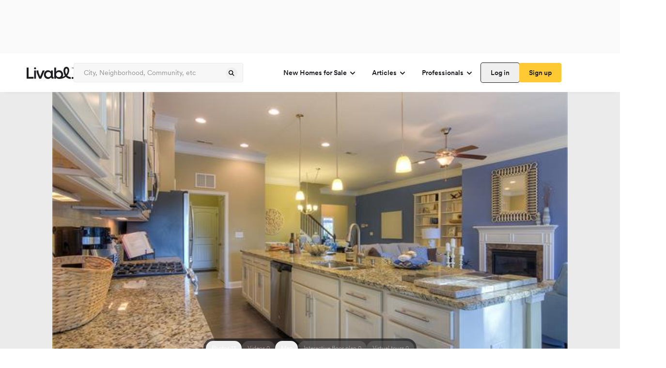

--- FILE ---
content_type: text/javascript
request_url: https://prodlisting.livabl.com/1.0.88/_next/static/chunks/5bac1f5a-d3549757c1f11774.js
body_size: 262069
content:
"use strict";(self.webpackChunk_N_E=self.webpackChunk_N_E||[]).push([[91],{36653:function(e,t,A){A.r(t),A.d(t,{Agent150:function(){return AX},Agent200:function(){return AR},Agent226:function(){return AS},Alert48:function(){return l4},AmenitiesButton:function(){return nW},AmenitiesFilled20:function(){return id},AmenitiesLined20:function(){return A_},Analytics48:function(){return l6},AnalyticsFilled20:function(){return ih},AnalyticsLined20:function(){return A$},ArrowAngleLeftDown20:function(){return eo},ArrowAngleLeftUp20:function(){return es},ArrowAngleRightDown20:function(){return ec},ArrowAngleRightUp20:function(){return em},ArrowDown16:function(){return V},ArrowDown20:function(){return ed},ArrowLeft16:function(){return G},ArrowLeft20:function(){return eh},ArrowLeft40:function(){return rP},ArrowRight16:function(){return W},ArrowRight20:function(){return eg},ArrowRight40:function(){return rj},ArrowStemDown20:function(){return eu},ArrowStemLeft20:function(){return ef},ArrowStemLeft30:function(){return lM},ArrowStemRight20:function(){return ev},ArrowStemRight30:function(){return lH},ArrowStemUp20:function(){return eE},ArrowUp16:function(){return U},ArrowUp20:function(){return ep},Article:function(){return nO},Article20:function(){return ew},Articles48:function(){return l7},AudioOff12:function(){return AL},AudioOff20:function(){return ex},AudioOn20:function(){return eC},AvatarGroup:function(){return r5},AvgPpsf30:function(){return lL},AvgPpsf48:function(){return l8},AvgPpsfLined20:function(){return A1},BackSquare20:function(){return eb},Badge:function(){return ei},Bathroom30:function(){return lN},Bathroom48:function(){return l9},BathroomLined20:function(){return A0},Bbq48:function(){return ae},Bedroom30:function(){return ly},Bedroom48:function(){return at},BedroomLined20:function(){return A2},BikeStorage48:function(){return aA},Bonus20:function(){return eB},BoundaryOff20:function(){return ek},BoundaryOn20:function(){return ez},BrowsingIl100:function(){return nt},Builder48:function(){return al},BuilderLined20:function(){return A5},BuildingSize30:function(){return lD},BuildingSize48:function(){return aa},BuildingSizeLined20:function(){return A3},Bullet20:function(){return eI},BullhornFilled20:function(){return ig},BullhornLined20:function(){return A4},Button:function(){return j},Calendar16:function(){return O},Carousel:function(){return tK},CarouselComponent:function(){return t0},CarouselContent:function(){return tF},CarouselItem:function(){return t_},CarouselNext:function(){return t1},CarouselPrevious:function(){return t$},ChartContainer:function(){return rk},ChartLegend:function(){return rM},ChartLegendContent:function(){return rH},ChartStyle:function(){return rz},ChartTooltip:function(){return rI},ChartTooltipContent:function(){return rQ},Checkbox:function(){return tu},Checklist48:function(){return ar},Chip:function(){return tg},Cities48:function(){return an},CitiesFilled20:function(){return iu},CitiesLined20:function(){return A6},CityFilled20:function(){return iv},CloseLarge20:function(){return eQ},CloseSmall20:function(){return eM},Clubhouse48:function(){return ai},CollectionsFilled20:function(){return iE},CollectionsLined20:function(){return A7},ComingSoonStatusLabel:function(){return t8},CommunicationIl100:function(){return nA},Communities30:function(){return lS},Communities48:function(){return ao},CommunitiesLined20:function(){return A8},Community20:function(){return eH},CommunityMapMarkerMisc:function(){return iD},Company20:function(){return eL},CompleteStatusLabel:function(){return Ai},Completed48:function(){return as},CompletedYearStatusLabel:function(){return Aa},Condo30:function(){return lR},Condo48:function(){return ad},CondoAndTown30:function(){return lj},CondoAndTown48:function(){return am},CondoFilled20:function(){return ip},CondoIl100:function(){return nl},CondoLined20:function(){return lt},CondoTownSingleFamilyLined20:function(){return A9},CondoTownhouseLined20:function(){return le},CondoTownhouseSingleFamily30:function(){return lP},CondoTownhouseSingleFamily48:function(){return ac},Construction30:function(){return lX},Construction48:function(){return ah},ConstructionIl100:function(){return na},ConstructionLined20:function(){return lA},ConstructionStatusLabel:function(){return Ar},Container:function(){return rJ},ContainerHeader:function(){return tb},ContentControl48:function(){return ag},ContentFlexibility48:function(){return au},Dashboard20:function(){return eN},Data48:function(){return af},DataIl100:function(){return nr},DateTimeGroupItem:function(){return tw},Den30:function(){return lV},Den48:function(){return av},DenLined20:function(){return ey},Design20:function(){return eD},DetachedHomeIl100:function(){return nn},DetailsBar:function(){return il},DetailsBarIconCard:function(){return iA},DetailsFilled20:function(){return iy},DetailsIcon:function(){return rn},DetailsLined20:function(){return ll},Dialog:function(){return tz},DialogClose:function(){return tj},DialogContent:function(){return tL},DialogContentV2:function(){return tN},DialogDescription:function(){return tP},DialogFooter:function(){return tD},DialogHeader:function(){return ty},DialogOverlay:function(){return tM},DialogOverlayV2:function(){return tH},DialogPortal:function(){return tQ},DialogTitle:function(){return tS},DialogTrigger:function(){return tI},DirectContact48:function(){return aE},DogPark48:function(){return ap},Drawer:function(){return tR},DrawerClose:function(){return tG},DrawerContent:function(){return tU},DrawerDescription:function(){return tT},DrawerFooter:function(){return tZ},DrawerHeader:function(){return tO},DrawerOverlay:function(){return tW},DrawerPortal:function(){return tV},DrawerTitle:function(){return tJ},DrawerTrigger:function(){return tX},Edit48:function(){return ax},EditLined20:function(){return lQ},EditListing48:function(){return aw},EllipsesHorizontalLarge20:function(){return eS},EllipsesHorizontalSmall20:function(){return eP},EllipsesVertical16:function(){return Z},Email20:function(){return ej},Entity20:function(){return eX},EntityAdd20:function(){return eR},EntityLined20:function(){return la},ErrorPage:function(){return im},EvCharger48:function(){return aC},EyeHidden20:function(){return eV},EyeVisible20:function(){return eG},Favorites48:function(){return ab},Featured48:function(){return aB},FeaturedFilled20:function(){return iw},FeaturedLined20:function(){return lr},FeaturedStatusLabel:function(){return t9},Filter16:function(){return J},Financing48:function(){return ak},Firepit48:function(){return az},Flag20:function(){return eW},FloorPlan70:function(){return AU},Floorplan30:function(){return lG},Floorplan48:function(){return aI},FloorplanFilled20:function(){return ix},FloorplanLined20:function(){return ln},Footer:function(){return rT},ForSale100:function(){return AW},ForSale30:function(){return lW},ForSale48:function(){return aQ},ForSaleLined20:function(){return li},ForgetPasswordModal:function(){return AK},Form:function(){return Ac},FormControl:function(){return Av},FormDescription:function(){return AE},FormField:function(){return Ad},FormItem:function(){return Au},FormLabel:function(){return Af},FormMessage:function(){return Ap},FullScreen12:function(){return AN},FullScreen20:function(){return Ab},FullWidthContainer:function(){return ir},GALLERY_MODE:function(){return n_},Garage30:function(){return lU},Garage48:function(){return aM},GarageLined20:function(){return lo},Globe20:function(){return eU},Globe30:function(){return lO},Globe48:function(){return aH},GlobeFilled20:function(){return iC},GlobeLined20:function(){return ls},GridContainer:function(){return ia},Guide20:function(){return eO},Gym48:function(){return aL},HalfWidthContainer:function(){return ii},HamburgerMenu20:function(){return eZ},Hammer20:function(){return eJ},HeartFilled20:function(){return ib},HeartLined20:function(){return lc},HeartLined30:function(){return l3},HeroBannerImageGallery:function(){return n$},HomeFilled20:function(){return iB},HomeLined20:function(){return ld},HomeSearchLined20:function(){return lm},HorizontalGallery:function(){return it},HoverImage:function(){return D},HybridTooltip:function(){return rp},HybridTooltipContent:function(){return rx},HybridTooltipTrigger:function(){return rw},IconTitleButton:function(){return tB},Image20:function(){return eT},Info20:function(){return eY},InpirationIl150:function(){return AD},InpirationIl200:function(){return Ay},Input:function(){return R},Insights48:function(){return aN},InspirationIl100:function(){return ni},Interior48:function(){return ay},JoinWaitlistFilled20:function(){return ik},JoinWaitlistLined20:function(){return lh},Journey48:function(){return aD},KeyRetro20:function(){return eq},Keys48:function(){return aS},Lifestyle48:function(){return aP},Like20:function(){return eK},ListView16:function(){return T},ListView20:function(){return eF},Listings30:function(){return lZ},Listings48:function(){return aj},ListingsLined20:function(){return lg},LivablTeam150:function(){return AG},LivablTeam200:function(){return AV},Loader40:function(){return rR},Location30:function(){return lJ},Location48:function(){return aR},LocationFilled20:function(){return iz},LocationIl100:function(){return no},LocationLined20:function(){return lu},Login20:function(){return e_},LoginModal:function(){return AC},Logout20:function(){return e$},Magnifier16:function(){return Y},Mailroom48:function(){return aX},Map20:function(){return e1},Map48:function(){return aV},Minus16:function(){return q},Minus20:function(){return e0},MobileFilled20:function(){return iI},MobileLined20:function(){return lf},MobileStickyMenu:function(){return ry},ModelHomeStatusLabel:function(){return As},MoveInNowStatusLabel:function(){return AA},MoveInYearStatusLabel:function(){return Al},Mpc48:function(){return aG},MpcIl100:function(){return ns},MpcLined20:function(){return lv},MpcMapMarkerMisc:function(){return iS},Multifamily30:function(){return lT},Multifamily48:function(){return aW},MultifamilyLined20:function(){return lE},Mylocation20:function(){return e2},NavBar:function(){return nG},NavigationBar:function(){return rD},NewClient48:function(){return aU},NewStatusLabel:function(){return Ae},News20:function(){return e5},NewsletterIl100:function(){return nc},Notice48:function(){return aO},Parking48:function(){return aZ},Pause20:function(){return e3},Pause30:function(){return lY},PendingStatusLabel:function(){return t4},Phone20:function(){return e4},PingPong48:function(){return aJ},Plan20:function(){return e6},PlanAndUnitsMapMarkerMisc:function(){return iP},Play20:function(){return e7},Play30:function(){return lq},Plus16:function(){return K},Plus20:function(){return e8},Pool48:function(){return aT},PreConstructionStatusLabel:function(){return An},PreLaunchStatusLabel:function(){return At},Pricing30:function(){return lF},Pricing48:function(){return aq},PricingFilled20:function(){return iN},PricingIncentives30:function(){return lK},PricingIncentives48:function(){return aY},PricingLined20:function(){return lp},QmIs30:function(){return l_},QmIs48:function(){return aK},QmIsLined20:function(){return lw},QuarterWidthContainer:function(){return io},RadioGroup:function(){return tE},RadioGroupItem:function(){return tp},RecentIl100:function(){return nm},RegistrationStatusLabel:function(){return t7},RequestInfoFilled20:function(){return iQ},RequestInfoFilledYellow20:function(){return AB},RequestInfoLined20:function(){return lx},Reset20:function(){return e9},School48:function(){return aF},Search20:function(){return tt},Search30:function(){return l$},Search48:function(){return a$},Search48CurrentLocation:function(){return AO},SearchAll20:function(){return te},SearchIl100:function(){return nd},SearchListing48:function(){return a_},Select:function(){return $},SelectContent:function(){return ea},SelectItem:function(){return er},SelectTrigger:function(){return et},SelectValue:function(){return ee},SelfGuidedTour150:function(){return Aj},SelfGuidedTour200:function(){return AP},SellingStatusLabel:function(){return t3},Settings20:function(){return tA},Share20:function(){return tl},ShowMoreButton:function(){return AF},SignUpModal:function(){return Aq},Signing48:function(){return a1},SigningLined20:function(){return lC},SingleFamily30:function(){return l1},SingleFamily48:function(){return a0},SingleFamilyLined20:function(){return lb},SinglefamilyFilled20:function(){return iM},SiteClickThrough48:function(){return a2},SiteWideAds48:function(){return a5},SocialFacebook40:function(){return rX},SocialFacebookSmall:function(){return AZ},SocialInstagram40:function(){return rV},SocialInstagramSmall:function(){return AY},SocialPinterest40:function(){return rG},SocialPinterestSmall:function(){return AJ},SocialTwitter40:function(){return rW},SocialTwitterSmall:function(){return AT},SoldOutStatusLabel:function(){return t6},Sort20:function(){return ta},Spa4848:function(){return a3},Special20:function(){return tr},SquareFeet30:function(){return l0},SquareFeet48:function(){return a4},SquareFeetLined20:function(){return lB},Star20:function(){return tn},StatusLabel:function(){return t5},SubmitFeed20:function(){return ti},Suburban48:function(){return a6},SuburbanIl100:function(){return nh},Success:function(){return Ak},SupportIl100:function(){return ng},Switch:function(){return tx},SwitchText:function(){return tC},Textarea:function(){return X},ThirdWidthContainer:function(){return is},Tick16:function(){return F},Tick20:function(){return to},Tick54:function(){return Az},TileView16:function(){return _},TileView20:function(){return ts},Time48:function(){return a7},TimeFilled20:function(){return iH},TimeLined20:function(){return lk},TooltipWrapper:function(){return rd},TopOfList48:function(){return a8},TouchProvider:function(){return rE},Townhome30:function(){return l2},Townhome48:function(){return a9},TownhomeFilled20:function(){return iL},TownhomeLined20:function(){return lz},Trail48:function(){return re},Trending150:function(){return AM},Trending200:function(){return AH},Trending48:function(){return rt},TrendingIl100:function(){return nu},TwoThirdWidthContainer:function(){return ic},UnitNo30:function(){return l5},UnitNo48:function(){return rA},UnitNoLined20:function(){return lI},Upload48:function(){return rl},Urban48:function(){return ra},UrbanIl100:function(){return nf},Video20:function(){return tc},VirtualTour20:function(){return tm},VirtualToursStatusLabel:function(){return Ao},Visability48:function(){return rr},Warning126:function(){return AI},Warning20:function(){return td},Warning200:function(){return AQ},WelcomeBar:function(){return tk},Wrench20:function(){return th},buttonVariants:function(){return P},cn:function(){return y},createGroupedArray:function(){return nY},getBannerGridClassName:function(){return nF},getBasis:function(){return nT},getGalleryClass:function(){return nZ},getModalGridClassName:function(){return nK},getSpacing:function(){return nJ},groupImages:function(){return nq},statusVariants:function(){return t2},useFormField:function(){return Ah},useMediaQuery:function(){return Aw},useScroll:function(){return rN},useSizedMediaQuery:function(){return Ax}}),A(12518);var l,a=A(2265),r=A(66648),n=A(44839),i=A(96164),o=A(71538),s=A(13027),c=A(48297),m=A(69324),d=A(99497),h=A(9646),g=A(13304),u=A(37213),f=A(74300),v=A(31014),E=A(39343),p=A(59772),w=A(38364),x=A(87138),C=A(27071),b=A(34668),B=A(35231),k=A(29217),z=A(7354),I=A(7580),Q=A(44458),M=A(13029),H=A(15263),L=A(5904),N=A(16463);function y(){for(var e=arguments.length,t=Array(e),A=0;A<e;A++)t[A]=arguments[A];return(0,i.m6)((0,n.W)(t))}var D=e=>{let{image:t,index:A,openGalleryCallback:l,className:n,width:i,height:o,imageSize:s}=e,[c,m]=(0,a.useState)(!1);return a.createElement("div",{className:y("overflow-hidden rounded",n),onMouseEnter:()=>m(!0),onMouseLeave:()=>m(!1),onClick:l},a.createElement("span",{className:y("text-wrap font-circular font-medium text-xs leading-4 absolute z-10 p-3 text-gray-100 transition ease-in-out duration-700 w-full drop-shadow",c?"opacity-95":"opacity-0",i?"max-w-[".concat(i,"px]"):"max-w-[282px]")},t.caption),a.createElement(r.default,{width:i,height:o,src:t.imageUrl.replace("xlarge",s||"xlarge"),alt:"image-".concat(A+1),className:"object-cover overflow-hidden transform rounded brightness-90 transition ease-in-out duration-700 h-full w-full cursor-pointer scale-105 hover:scale-100",loading:"eager",placeholder:"blur",blurDataURL:"[data-uri]"}))};D.displayName="HoverImage";var S=()=>a.createElement("div",{className:"animate-spin"},a.createElement("svg",{width:"24",height:"24",viewBox:"0 0 24 24",fill:"none",xmlns:"http://www.w3.org/2000/svg"},a.createElement("path",{opacity:"0.5",d:"M5.76013 17.0391C5.16 17.0391 4.65002 17.2491 4.22998 17.669C3.8101 18.0894 3.60001 18.5993 3.60001 19.1994C3.60001 19.7996 3.80995 20.3095 4.22998 20.7298C4.65018 21.1498 5.16016 21.3598 5.76013 21.3598C6.35018 21.3598 6.85759 21.1498 7.28267 20.7298C7.70759 20.31 7.92005 19.7996 7.92005 19.1994C7.92005 18.5993 7.70764 18.0898 7.28267 17.669C6.85754 17.2494 6.35018 17.0391 5.76013 17.0391Z",fill:"#1E1D21"}),a.createElement("path",{opacity:"0.6",d:"M5.28045 12.4806C5.28045 11.8206 5.04555 11.2558 4.5755 10.7854C4.1055 10.3154 3.54041 10.0804 2.88043 10.0804C2.2204 10.0804 1.65542 10.3154 1.18536 10.7854C0.715416 11.2554 0.480469 11.8204 0.480469 12.4806C0.480469 13.1405 0.715364 13.7052 1.18536 14.1754C1.65542 14.6455 2.2204 14.8805 2.88043 14.8805C3.54041 14.8805 4.1055 14.6455 4.5755 14.1754C5.04555 13.7055 5.28045 13.1405 5.28045 12.4806Z",fill:"#1E1D21"}),a.createElement("path",{opacity:"0.1",d:"M19.2002 6.96114C19.5299 6.96114 19.8129 6.84346 20.0476 6.60856C20.2826 6.37346 20.4003 6.09086 20.4003 5.76092C20.4003 5.43083 20.2826 5.14844 20.0476 4.91349C19.8127 4.67839 19.5299 4.56091 19.2002 4.56091C18.8701 4.56091 18.5874 4.6786 18.3524 4.91349C18.1176 5.14849 18.0001 5.43083 18.0001 5.76092C18.0001 6.09102 18.1176 6.37346 18.3524 6.60856C18.5874 6.84367 18.8701 6.96114 19.2002 6.96114Z",fill:"#1E1D21"}),a.createElement("path",{opacity:"0.7",d:"M5.76193 3.11951C5.03182 3.11951 4.40935 3.37705 3.89433 3.89197C3.37925 4.40689 3.12187 5.0294 3.12187 5.75936C3.12187 6.48958 3.37925 7.11183 3.89433 7.62696C4.40951 8.14204 5.03198 8.39952 5.76193 8.39952C6.49189 8.39952 7.1144 8.14188 7.62932 7.62696C8.14424 7.11183 8.40178 6.48942 8.40178 5.75936C8.40178 5.0294 8.14424 4.40689 7.62932 3.89197C7.1144 3.37705 6.49189 3.11951 5.76193 3.11951Z",fill:"#1E1D21"}),a.createElement("path",{opacity:"0.2",d:"M23.1009 11.4589C22.821 11.1789 22.481 11.0391 22.0811 11.0391C21.6809 11.0391 21.3409 11.1789 21.061 11.4589C20.7813 11.739 20.6414 12.079 20.6414 12.4793C20.6414 12.8791 20.7813 13.2196 21.061 13.499C21.3411 13.7792 21.6809 13.919 22.0811 13.919C22.481 13.919 22.8212 13.7792 23.1009 13.499C23.381 13.2193 23.5207 12.8791 23.5207 12.4793C23.5207 12.0793 23.3812 11.7391 23.1009 11.4589Z",fill:"#1E1D21"}),a.createElement("path",{opacity:"0.3",d:"M19.1997 17.5195C18.7394 17.5195 18.3444 17.6844 18.0143 18.0145C17.6846 18.3442 17.5195 18.7394 17.5195 19.1997C17.5195 19.6596 17.6846 20.0548 18.0143 20.3849C18.3444 20.715 18.7394 20.8797 19.1997 20.8797C19.6596 20.8797 20.0546 20.7146 20.3847 20.3849C20.7147 20.0548 20.8797 19.6598 20.8797 19.1997C20.8797 18.7394 20.7147 18.3446 20.3847 18.0145C20.0546 17.6843 19.6596 17.5195 19.1997 17.5195Z",fill:"#1E1D21"}),a.createElement("path",{opacity:"0.4",d:"M12.4811 20.1586C11.9511 20.1586 11.4986 20.3464 11.1234 20.7215C10.7485 21.0966 10.5609 21.5489 10.5609 22.0789C10.5609 22.609 10.7483 23.0613 11.1234 23.4363C11.4986 23.8114 11.9509 23.9991 12.4811 23.9991C13.0112 23.9991 13.4635 23.8114 13.8386 23.4363C14.2137 23.0613 14.4012 22.609 14.4012 22.0789C14.4012 21.5489 14.2137 21.0966 13.8386 20.7215C13.4635 20.3464 13.0112 20.1586 12.4811 20.1586Z",fill:"#1E1D21"}),a.createElement("path",{d:"M12.4802 0C11.6804 0 11.0001 0.279867 10.44 0.839864C9.88011 1.39991 9.60014 2.08006 9.60014 2.88C9.60014 3.67999 9.88001 4.35982 10.44 4.91992C11.0001 5.47981 11.6802 5.75984 12.4802 5.75984C13.2805 5.75984 13.9603 5.47997 14.5202 4.91992C15.08 4.36008 15.36 3.67999 15.36 2.88C15.36 2.08012 15.08 1.40012 14.5202 0.839864C13.9603 0.280025 13.2805 0 12.4802 0Z",fill:"#1E1D21"}))),P=(0,s.j)("relative font-circular inline-flex items-center justify-center rounded-md text-sm font-medium ring-offset-background transition-colors focus-visible:outline-none focus-visible:ring-0 focus-visible:ring-ring focus-visible:ring-offset-0 disabled:pointer-events-none disabled:opacity-50 hover:border-gray-700",{variants:{variant:{default:"bg-yellow-800 font-medium py-2 px-5 border-none rounded hover:bg-yellow-900 active:bg-yellow-1000 transition-all duration-200 ease-in-out text-sm leading-6 text-grey-1000 hover:border-[1px] disabled:bg-gray-600",destructive:"bg-destructive text-destructive-foreground hover:bg-destructive/90",outline:"border border-input bg-background hover:bg-accent hover:text-accent-foreground",secondary:"bg-none text-gray-1000 border border-gray-900 hover:border-[1px] hover:border-gray-1000 active:bg-gray-500 active:text-gray-900 active:border-gray-800 disabled:bg-gray-600 disabled:border-none",ghost:"leading-[24px]",link:"text-primary underline-offset-4 hover:underline",disabled:"bg-gray-600",rfiCard:"font-circular rounded-full border-transparent opacity-100 border-[0px] bg-yellow-800 hover:bg-yellow-900 active:hover:bg-yellow-1000 text-gray-900 ",navCard:"circular-body-s-med-CTA rounded-full border-transparent opacity-100 text-gray-900 border-[2px] hover:text-[#1E1D21] hover:border-[#FFC933] hover:border-opacity-100 active:border-[2px] active:border-opacity-100 active:border-[#CCCCCC] press:border-[2px] press:border-gray-700 focus-visible:border-none focus-visible:ring-0 focus-visible:ring-offset-0 md:mx-[0] lg:mx-0",navCardSelected:"circular-body-s-med-CTA hover:border-[#FFC933] border-transparent rounded-full border-opacity-100 border-2 text-[#1E1D21] bg-white hover:text-[#595959] hover:bg-white hover:border-[2px] press:border-[#FFD664] press:text-[#929395] press:bg-[#F7F7F7] shadow-inset hover:shadow-none md:mx-[0px] lg:mx-0",plain:"bg-transparent font-medium rounded text-sm p-11 py-2 px-4 border border-zinc-500",mapButton:"hover:bg-accent hover:text-accent-foreground bg-white rounded-full shadow-xl",cta_secondary:"font-circular rounded text-sm leading-6 font-medium text-grey-1000 active:bg-gray-500 shadow-[0_0_0_1px_rgba(30,29,33)] hover:shadow-[0_0_0_2px_rgba(30,29,33)] active:shadow-[0_0_0_1px_rgba(30,29,33)] transition-shadow duration-200 ease-in-out p-2",paginator2Small:"border border-gray-900 hover:border-gray-1000 hover:focus:border-gray-900 rounded-full w-8 h-8 disabled:opacity-[0.3] disabled:border-gray-1000 !w-8 !h-8 p-2 !px-2 "},size:{default:"h-10 px-[20px] py-[8px]",sm:"h-9 rounded-md px-[10px] py-[4px]",lg:"h-11 rounded-md px-[20px] py-[16px]",icon:"h-[24px] w-[24px] rounded-full p-0",medium:"py-2 px-5",small:"py-1 px-2.5",navCard:"h-10 py-[7px] px-[25px]"}},defaultVariants:{variant:"default",size:"default"}}),j=a.forwardRef((e,t)=>{let{className:A,variant:l,loading:r,size:n,asChild:i=!1,...s}=e;return r&&(A+=" hover:cursor-default transition-all duration-200 ease-in-out"),("navCard"===l||"navCardSelected"===l||"rfiCard"===l)&&(n="navCard"),i?a.createElement(o.g7,{className:y(P({variant:l,size:n,className:A})),ref:t,...s}):a.createElement("button",{className:y(P({variant:l,size:n,className:A})),ref:t,...s,"aria-label":"spinner"},a.createElement("div",{className:r?"invisible":"block"},s.children),a.createElement("div",{className:r?"block absolute left-1/2 top-1/2 -translate-x-1/2 -translate-y-1/2":"hidden"},a.createElement(S,null)))});j.displayName="Button";var R=a.forwardRef((e,t)=>{let{error:A,className:l,type:r,...n}=e;return a.createElement("input",{type:r,className:y(A&&"sm:border-red-1000 sm:hover:border-[1px] sm:focus-visible:ring- hover:sm:border-red-1000 sm:focus-visible:ring-0 sm:disabled:hover:border-gray-600 sm:hover:focus:border-red-1000","flex h-10 w-full rounded-md border px-[20px] py-[13px] text-sm ring-offset-background file:border-0 file:bg-transparent file:text-sm file:font-medium placeholder:text-muted-foreground focus-visible:outline-none focus-visible:ring-1 focus-visible:ring-gray-900  disabled:cursor-not-allowed ",l,"border-[1px] border-gray-600 bg-gray-500 placeholder:text-gray-800 font-sans hover:border-[1px] hover:border-gray-700 text-gray-1000 text-[14px] leading-[18px] disabled:bg-gray-600 disabled:text-gray-800 ","disabled:hover:border-[1px] disabled:border-gray-600 focus:hover:border-[1px] focus:hover:border-gray-600"),ref:t,...n})});R.displayName="Input";var X=a.forwardRef((e,t)=>{let{error:A,showCharacterCount:l,className:r,...n}=e,[i,o]=(0,a.useState)(0);return a.useEffect(()=>{"string"==typeof n.value&&o(n.value.length)},[]),a.createElement("div",{className:"relative"},a.createElement("textarea",{className:y(A&&"sm:border-red-1000 sm:hover:border-[1px] sm:focus-visible:ring-0 sm:hover:border-red-1000 sm:focus:hover:border-red-1000 sm:disabled:hover:border-gray-600","flex min-h-[80px] w-full rounded-md border  px-5 py-[13px] text-sm ring-offset-background placeholder:text-muted-foreground focus-visible:outline-none focus-visible:ring-1 focus-visible:ring-gray-900 focus-visible:ring-offset-0 disabled:cursor-not-allowed disabled:opacity-50",r,"bg-gray-500 border-[1px] border-gray-600 hover:border-[1px] placeholder:text-gray-800 text-gray-1000","font-sans disabled:bg-gray-600 hover:border-gray-700 focus:hover:border-[1px] focus:hover:border-gray-600 disabled:hover:border-[1px] disabled:border-gray-600"),ref:t,maxLength:n.maxLength,...n,onChange:e=>{o(e.target.value.length),n.onChange&&n.onChange(e)}}),l&&null!=n.maxLength&&a.createElement("span",{className:"flex justify-end right-5 bottom-[25px] text-[14px] leading-[18px] h-[0px] text-grey-800 text-gray-800 font-sans text-sm absolute",style:{bottom:"25px"}},i,"/",n.maxLength))});X.displayName="Textarea";var V=e=>a.createElement("svg",{xmlns:"http://www.w3.org/2000/svg",width:16,height:16,fill:"none",...e},a.createElement("path",{stroke:e.stroke||"#1E1D21",strokeLinecap:"round",strokeWidth:2,d:"m4 6 4 4 4-4"})),G=e=>a.createElement("svg",{xmlns:"http://www.w3.org/2000/svg",width:16,height:16,fill:"none",...e},a.createElement("path",{stroke:e.fill||"#1E1D21",strokeLinecap:"round",strokeWidth:2,d:"M10 4 6 8l4 4"})),W=e=>a.createElement("svg",{xmlns:"http://www.w3.org/2000/svg",width:16,height:16,fill:"none",...e},a.createElement("path",{stroke:e.fill||"#1E1D21",strokeLinecap:"round",strokeWidth:2,d:"m6 12 4-4-4-4"})),U=e=>a.createElement("svg",{xmlns:"http://www.w3.org/2000/svg",width:16,height:16,fill:"none",...e},a.createElement("path",{stroke:e.fill||"#1E1D21",strokeLinecap:"round",strokeWidth:2,d:"M12 10 8 6l-4 4"})),O=e=>a.createElement("svg",{xmlns:"http://www.w3.org/2000/svg",width:16,height:16,fill:"none",...e},a.createElement("path",{stroke:e.fill||"#1E1D21",strokeLinecap:"round",strokeLinejoin:"round",strokeWidth:1.5,d:"M11.8 3.1H4.1A1.1 1.1 0 0 0 3 4.2v7.7A1.1 1.1 0 0 0 4.1 13h7.7a1.1 1.1 0 0 0 1.1-1.1V4.2a1.1 1.1 0 0 0-1.1-1.1M10.152 2v2.2M5.75 2v2.2M3 6.4h9.9"})),Z=e=>a.createElement("svg",{xmlns:"http://www.w3.org/2000/svg",width:16,height:16,fill:"none",...e},a.createElement("path",{fill:"#000",fillRule:"evenodd",d:"M8 3a1 1 0 1 1 0 2 1 1 0 0 1 0-2m0 7a1 1 0 1 1 0 2 1 1 0 0 1 0-2m1-2.5a1 1 0 1 0-2 0 1 1 0 0 0 2 0",clipRule:"evenodd"})),J=e=>a.createElement("svg",{xmlns:"http://www.w3.org/2000/svg",width:16,height:16,fill:"none",...e},a.createElement("rect",{width:10,height:2,x:3,y:3,fill:"#000",rx:1}),a.createElement("rect",{width:4,height:2,x:6,y:11,fill:"#000",rx:1}),a.createElement("rect",{width:8,height:2,x:4,y:7,fill:"#000",rx:1})),T=e=>a.createElement("svg",{xmlns:"http://www.w3.org/2000/svg",width:16,height:16,fill:"none",...e},a.createElement("rect",{width:10,height:2,x:3,y:3,fill:"#000",rx:1}),a.createElement("rect",{width:10,height:2,x:3,y:11,fill:"#000",rx:1}),a.createElement("rect",{width:10,height:2,x:3,y:7,fill:"#000",rx:1})),Y=e=>a.createElement("svg",{xmlns:"http://www.w3.org/2000/svg",width:16,height:16,fill:"none",...e},a.createElement("path",{fill:e.fill||"#1E1D21",fillRule:"evenodd",d:"M10.429 9.419a4.74 4.74 0 0 0-.502-6.043 4.606 4.606 0 0 0-6.567 0 4.735 4.735 0 0 0 0 6.642 4.606 4.606 0 0 0 5.974.508l2.882 2.914a.778.778 0 1 0 1.107-1.094zM8.833 4.483a3.157 3.157 0 0 1 0 4.428 3.07 3.07 0 0 1-4.378 0 3.157 3.157 0 0 1 0-4.428 3.07 3.07 0 0 1 4.378 0",clipRule:"evenodd"})),q=e=>a.createElement("svg",{xmlns:"http://www.w3.org/2000/svg",width:16,height:16,fill:"none",...e},a.createElement("path",{fill:e.fill||"#1E1D21",fillRule:"evenodd",d:"M2.475 7.999a1 1 0 0 0 1 1l9.053.003a1 1 0 0 0 0-2l-9.053-.003a1 1 0 0 0-1 1",clipRule:"evenodd"})),K=e=>a.createElement("svg",{xmlns:"http://www.w3.org/2000/svg",width:16,height:16,fill:"none",...e},a.createElement("path",{fill:e.fill||"#1E1D21",fillRule:"evenodd",d:"M3.475 9a1 1 0 1 1 0-2h3.526L7 3.474a1 1 0 1 1 2 0L9.001 7h3.528a1 1 0 1 1 0 2H9.001v3.526a1 1 0 1 1-2 0V9z",clipRule:"evenodd"})),F=e=>a.createElement("svg",{xmlns:"http://www.w3.org/2000/svg",width:16,height:16,fill:"none",stroke:"currentColor",...e},a.createElement("path",{stroke:e.stroke||"#1E1D21",strokeLinecap:"round",strokeWidth:1.667,d:"m5 8.083 1.944 2.084L10.834 6"})),_=e=>a.createElement("svg",{xmlns:"http://www.w3.org/2000/svg",width:16,height:16,fill:"none",...e},a.createElement("rect",{width:3,height:3,x:3,y:3,fill:"#000",rx:1.5}),a.createElement("rect",{width:3,height:3,x:3,y:10,fill:"#000",rx:1.5}),a.createElement("rect",{width:3,height:3,x:10,y:3,fill:"#000",rx:1.5}),a.createElement("rect",{width:3,height:3,x:10,y:10,fill:"#000",rx:1.5})),$=c.fC,ee=c.B4,et=a.forwardRef((e,t)=>{let{className:A,error:l,children:r,...n}=e;return a.createElement(c.xz,{disabled:!1,ref:t,className:y("flex h-10 w-full items-center justify-between rounded-[4px] border-[1px] border-gray-600 bg-background px-5 py-[13px] text-sm  placeholder:text-muted-foreground focus:outline-none focus:ring-[1px] focus:ring-gray-900  disabled:cursor-not-allowed disabled:bg-gray-600 [&>span]:line-clamp-1","hover:border-gray-700 focus:hover:border-white font-circular text-sm leading-[18px] font-normal text-gray-1000",l&&"border-red-600 hover:!border-red-600 !ring-[0px] disabled:!border-gray-600","disabled:border-gray-600 disabled:bg-gray-600 disabled:text-gray-800 disabled:cursor-not-allowed",A),...n},r,a.createElement(c.JO,{asChild:!0},a.createElement(V,{stroke:"#595959"})))});et.displayName=c.xz.displayName;var eA=a.forwardRef((e,t)=>{let{className:A,...l}=e;return a.createElement(c.u_,{ref:t,className:y("flex cursor-default items-center justify-center py-1",A),...l},a.createElement(V,{stroke:"#595959"}))});eA.displayName=c.u_.displayName;var el=a.forwardRef((e,t)=>{let{className:A,...l}=e;return a.createElement(c.$G,{ref:t,className:y("flex cursor-default items-center justify-center py-1",A),...l},a.createElement(V,{stroke:"#595959"}))});el.displayName=c.$G.displayName;var ea=a.forwardRef((e,t)=>{let{className:A,children:l,position:r="popper",...n}=e;return a.createElement(c.h_,null,a.createElement(c.VY,{ref:t,className:y("relative z-[90] max-h-96 min-w-[8rem] overflow-hidden rounded-md border bg-popover text-popover-foreground shadow-md data-[state=open]:animate-in data-[state=closed]:animate-out data-[state=closed]:fade-out-0 data-[state=open]:fade-in-0 data-[state=closed]:zoom-out-95 data-[state=open]:zoom-in-95 data-[side=bottom]:slide-in-from-top-2 data-[side=left]:slide-in-from-right-2 data-[side=right]:slide-in-from-left-2 data-[side=top]:slide-in-from-bottom-2","popper"===r&&"data-[side=bottom]:translate-y-1 data-[side=left]:-translate-x-1 data-[side=right]:translate-x-1 data-[side=top]:-translate-y-1",A),position:r,...n},a.createElement(eA,null),a.createElement(c.l_,{className:y("py-2.5","popper"===r&&"h-[var(--radix-select-trigger-height)] w-full min-w-[var(--radix-select-trigger-width)]")},l),a.createElement(el,null)))});ea.displayName=c.VY.displayName,a.forwardRef((e,t)=>{let{className:A,...l}=e;return a.createElement(c.__,{ref:t,className:y("py-1.5 pl-8 pr-2 text-sm font-semibold",A),...l})}).displayName=c.__.displayName;var er=a.forwardRef((e,t)=>{let{className:A,children:l,...r}=e;return a.createElement(c.ck,{ref:t,className:y("relative flex w-full cursor-default select-none items-center rounded-sm py-[13px] px-5 circular-body-s-med-CTA outline-none focus:bg-accent focus:text-accent-foreground data-[disabled]:pointer-events-none data-[disabled]:opacity-50 hover:bg-gray-500 data-[state=checked]:text-blue-900 text-gray-1000",A),...r},a.createElement(c.eT,null,l))});er.displayName=c.ck.displayName,a.forwardRef((e,t)=>{let{className:A,...l}=e;return a.createElement(c.Z0,{ref:t,className:y("-mx-1 my-1 h-px bg-muted",A),...l})}).displayName=c.Z0.displayName;var en=(0,s.j)("font-circular inline-flex items-center rounded-full border px-2.5 py-0.5 text-xs font-[400] transition-colors focus:outline-none focus:ring-0 focus:ring-ring focus:ring-offset-0 rounded-[100px]",{variants:{variant:{default:"border-transparent bg-white text-gray-1000 hover:border-[1px] hover:border-gray-700 border-[1px] border-gray-600 text-[14px] leading-[18px] active:bg-gray-500 active:border-[1px] active:border-gray-600 focus:border-[1px]  focus:bg-white focus:border-yellow-900 focus:border-[1px] disabled:bg-gray-600  disabled:cursor-not-allowed disabled:text-gray-800 disabled:border-[0px]",secondary:"border-transparent bg-secondary text-secondary-foreground hover:bg-secondary/80",destructive:"border-transparent bg-destructive text-destructive-foreground hover:bg-destructive/80",outline:"text-foreground"},size:{sm:"h-[30px] px-[10px] py-[6px]",lg:"text-base px-[15px] py-[11px] h-[40px]"}},defaultVariants:{variant:"default",size:"lg"}});function ei(e){let{className:t,rightIcon:A,leftIcon:l,counter:r,variant:n,size:i,...o}=e;return a.createElement("button",{"aria-label":"badge",className:y(en({variant:n,size:i}),t,r&&"lg"==i&&"pr-[1px]"),...o},l&&"lg"==i&&a.createElement("span",{className:""},l),o.children,void 0!==r&&"lg"==i&&a.createElement("span",{className:y("flex items-center ml-[19px] justify-center min-w-[32px] h-[32px] bg-gray-500 rounded-[100px] ",o.disabled&&"bg-gray-600")},r),A&&"lg"==i&&a.createElement("span",{className:""},A))}var eo=e=>a.createElement("svg",{xmlns:"http://www.w3.org/2000/svg",width:20,height:20,fill:"none",...e},a.createElement("path",{fill:e.fill||"#1E1D21",d:"M5.516 14.934a.83.83 0 0 1-.45-.45.8.8 0 0 1-.066-.316v-8.33a.833.833 0 0 1 1.666 0v6.322l6.905-6.913a.83.83 0 0 1 1.183 0 .83.83 0 0 1 0 1.183L7.84 13.335h6.322a.833.833 0 1 1 0 1.666h-8.33a.8.8 0 0 1-.316-.067"})),es=e=>a.createElement("svg",{xmlns:"http://www.w3.org/2000/svg",width:20,height:20,fill:"none",...e},a.createElement("path",{fill:e.fill||"#1E1D21",d:"M5.067 5.517a.83.83 0 0 1 .45-.45.8.8 0 0 1 .316-.066h8.33a.833.833 0 0 1 0 1.666H7.84l6.914 6.905a.83.83 0 0 1 0 1.182.834.834 0 0 1-1.183 0L6.666 7.841v6.322a.833.833 0 1 1-1.666 0v-8.33a.8.8 0 0 1 .067-.316"})),ec=e=>a.createElement("svg",{xmlns:"http://www.w3.org/2000/svg",width:20,height:20,fill:"none",...e},a.createElement("path",{fill:e.fill||"#1E1D21",d:"M14.484 14.934a.83.83 0 0 0 .45-.45.8.8 0 0 0 .066-.316v-8.33a.833.833 0 0 0-1.666 0v6.322L6.43 5.247a.833.833 0 0 0-1.183 0 .833.833 0 0 0 0 1.183l6.914 6.905H5.838a.833.833 0 1 0 0 1.666h8.33a.8.8 0 0 0 .316-.067"})),em=e=>a.createElement("svg",{xmlns:"http://www.w3.org/2000/svg",width:20,height:20,fill:"none",...e},a.createElement("path",{fill:e.fill||"#1E1D21",d:"M14.933 5.517a.83.83 0 0 0-.45-.45.8.8 0 0 0-.316-.066h-8.33a.833.833 0 0 0 0 1.666h6.323l-6.914 6.905a.83.83 0 0 0 0 1.182.834.834 0 0 0 1.183 0l6.905-6.913v6.322a.833.833 0 0 0 1.666 0v-8.33a.8.8 0 0 0-.067-.316"})),ed=e=>a.createElement("svg",{xmlns:"http://www.w3.org/2000/svg",width:20,height:20,fill:"none",...e},a.createElement("path",{stroke:e.fill||"#1E1D21",strokeLinecap:"round",strokeWidth:2,d:"m6 9 4 4 4-4"})),eh=e=>a.createElement("svg",{xmlns:"http://www.w3.org/2000/svg",width:20,height:20,fill:"none",...e},a.createElement("path",{stroke:e.stroke||"#1E1D21",strokeLinecap:"round",strokeWidth:2,d:"m11 6-4 4 4 4"})),eg=e=>a.createElement("svg",{xmlns:"http://www.w3.org/2000/svg",width:20,height:20,fill:"none",...e},a.createElement("path",{stroke:e.stroke||"#1E1D21",strokeLinecap:"round",strokeWidth:2,d:"m9 14 4-4-4-4"})),eu=e=>a.createElement("svg",{xmlns:"http://www.w3.org/2000/svg",width:20,height:20,fill:"none",...e},a.createElement("path",{fill:e.fill||"#1E1D21",d:"M10.738 3.74v10.298l4.5-4.5a.93.93 0 0 1 1.309 0c.36.36.36.941 0 1.3l-6.076 6.077a.92.92 0 0 1-1.3 0l-6.085-6.067a.92.92 0 0 1 1.3-1.3l4.508 4.49V3.74c0-.508.415-.922.922-.922s.922.414.922.922"})),ef=e=>a.createElement("svg",{xmlns:"http://www.w3.org/2000/svg",width:20,height:20,fill:"none",...e},a.createElement("path",{fill:e.fill||"#1E1D21",d:"M16.078 10.923H5.779l4.5 4.499c.36.36.36.95 0 1.309-.36.36-.94.36-1.3 0l-6.076-6.076a.92.92 0 0 1 0-1.3L8.969 3.27a.92.92 0 0 1 1.3 1.3L5.78 9.079h10.299c.507 0 .922.414.922.922a.925.925 0 0 1-.922.922"})),ev=e=>a.createElement("svg",{xmlns:"http://www.w3.org/2000/svg",width:20,height:20,fill:"none",...e},a.createElement("path",{fill:e.fill||"#1E1D21",d:"M3.922 10.923h10.299l-4.5 4.499a.93.93 0 0 0 0 1.309c.36.36.94.36 1.3 0l6.076-6.076a.92.92 0 0 0 0-1.3L11.03 3.27a.918.918 0 0 0-1.569.65.92.92 0 0 0 .27.65l4.49 4.509H3.922A.925.925 0 0 0 3 10c0 .507.415.922.922.922"})),eE=e=>a.createElement("svg",{xmlns:"http://www.w3.org/2000/svg",width:20,height:20,fill:"none",...e},a.createElement("path",{fill:e.fill||"#1E1D21",d:"M8.895 16.262V5.964l-4.5 4.499a.93.93 0 0 1-1.309 0 .92.92 0 0 1 0-1.3l6.076-6.076a.92.92 0 0 1 1.3 0l6.085 6.067a.919.919 0 1 1-1.3 1.3l-4.508-4.49v10.298a.925.925 0 0 1-.922.922.925.925 0 0 1-.922-.922"})),ep=e=>a.createElement("svg",{xmlns:"http://www.w3.org/2000/svg",width:20,height:20,fill:"none",...e},a.createElement("path",{stroke:e.fill||"#1E1D21",strokeLinecap:"round",strokeWidth:2,d:"m14 11-4-4-4 4"})),ew=e=>a.createElement("svg",{xmlns:"http://www.w3.org/2000/svg",width:20,height:20,fill:"none",...e},a.createElement("path",{fill:e.fill||"#1E1D21",d:"M7.333 13.334h3.334a.65.65 0 0 0 .475-.192.64.64 0 0 0 .191-.475.65.65 0 0 0-.191-.475.65.65 0 0 0-.475-.191H7.333a.65.65 0 0 0-.475.191.65.65 0 0 0-.191.475q0 .285.191.475a.65.65 0 0 0 .475.192m0-2.667h5.334a.64.64 0 0 0 .474-.192.64.64 0 0 0 .192-.474.65.65 0 0 0-.192-.476.64.64 0 0 0-.474-.19H7.333a.65.65 0 0 0-.475.19.65.65 0 0 0-.191.476q0 .283.191.474a.65.65 0 0 0 .475.192m0-2.666h5.334a.64.64 0 0 0 .474-.192.64.64 0 0 0 .192-.475.65.65 0 0 0-.192-.475.64.64 0 0 0-.474-.192H7.333a.65.65 0 0 0-.475.192.65.65 0 0 0-.191.475q0 .283.191.475A.65.65 0 0 0 7.333 8m-2 8q-.549 0-.942-.392A1.29 1.29 0 0 1 4 14.667V5.334q0-.55.391-.942.393-.39.942-.391h9.334q.549 0 .942.391.39.392.391.942v9.333q0 .55-.391.942-.393.392-.942.392z"})),ex=e=>a.createElement("svg",{xmlns:"http://www.w3.org/2000/svg",width:20,height:20,fill:"none",...e},a.createElement("path",{fill:e.fill||"#1E1D21",stroke:e.fill||"#1E1D21",d:"M9.999 16.875v-2.972L3.317 7.238q-.025.03-.047.06zm0 0a.63.63 0 0 1-.104.346m.104-.346-.104.346m0 0a.63.63 0 0 1-.28.231m.28-.23-.28.23m0 0a.62.62 0 0 1-.36.037zM9.5 3.126v7.081L5.762 6.47l3.523-3.431.002-.002a.125.125 0 0 1 .212.09ZM3.066 7.695 9.5 14.11v2.764a.125.125 0 0 1-.213.09L5.629 13.37l-.146-.143H4.375A1.375 1.375 0 0 1 3 11.853V8.116q0-.217.066-.421Z"}),a.createElement("path",{fill:e.fill||"#1E1D21",d:"M14.886 4.858a.75.75 0 0 0-.772 1.286zm-.184 9.513-.534.527 1.055 1.066.533-.527zM14.5 5.5l-.386.642h-.002l-.001-.001.01.006.056.038c.053.037.134.097.234.18.2.166.471.424.745.78.542.704 1.094 1.797 1.094 3.355h1.5c0-1.943-.698-3.35-1.405-4.27a6.5 6.5 0 0 0-.974-1.017 5 5 0 0 0-.467-.346l-.011-.006-.004-.003h-.002v-.001zm1.75 5c0 1.995-.91 3.238-1.548 3.87l1.054 1.066c.837-.828 1.994-2.432 1.994-4.936zM12.416 6.877a.75.75 0 0 0-.832 1.248zm-.317 5.49-.465.587 1.176.932.465-.588zM12 7.5l-.416.623h-.002l-.002-.002.002.002.028.02q.042.032.126.105c.11.098.262.249.414.452.302.403.6.999.6 1.8h1.5a4.45 4.45 0 0 0-.9-2.7 4.6 4.6 0 0 0-.831-.85l-.097-.07-.003-.003h-.002zm.75 3c0 .845-.332 1.463-.65 1.866l1.175.93c.47-.593.975-1.53.975-2.796z"}),a.createElement("path",{stroke:e.fill||"#1E1D21",strokeLinecap:"round",strokeWidth:2,d:"m3.5 3.5 13 13"})),eC=e=>a.createElement("svg",{xmlns:"http://www.w3.org/2000/svg",width:20,height:20,fill:"none",...e},a.createElement("path",{fill:e.fill||"#1E1D21",stroke:e.fill||"#1E1D21",d:"M9.499 3.126v13.749a.125.125 0 0 1-.149.123l-.094.491.094-.49a.13.13 0 0 1-.064-.034L5.629 13.37l-.146-.143H4.375A1.375 1.375 0 0 1 3 11.853V8.116c0-.365.145-.714.403-.972l-.354-.354.354.354c.257-.258.607-.403.972-.403h1.108l.145-.142 3.657-3.561.002-.002a.125.125 0 0 1 .191.02l.417-.275-.417.276q.02.03.02.069Zm.5 13.749V3.127z"}),a.createElement("path",{stroke:e.fill||"#1E1D21",strokeLinecap:"round",strokeWidth:1.5,d:"M14.5 5.5S17 7 17 10.5s-2.5 5-2.5 5M12 7.5s1.5 1 1.5 3-1.5 3-1.5 3"})),eb=e=>a.createElement("svg",{xmlns:"http://www.w3.org/2000/svg",width:20,height:20,fill:"none",...e},a.createElement("path",{fill:e.fill||"#1E1D21",d:"M14.667 4H5.333C4.598 4 4 4.6 4 5.335v9.333c0 .736.598 1.334 1.333 1.334h9.334c.735 0 1.333-.598 1.333-1.334v-4h-4.665v2.667l-4-3.333 4-3.334v2.666H16V5.334c0-.735-.598-1.333-1.333-1.333"})),eB=e=>a.createElement("svg",{xmlns:"http://www.w3.org/2000/svg",width:20,height:20,fill:"none",...e},a.createElement("path",{fill:e.fill||"#1E1D21",d:"M4.695 15.537c0 .256.207.464.463.464H9.3v-5.45H4.695zm5.589.464h4.14a.463.463 0 0 0 .464-.464v-4.985h-4.604zm4.835-8.928h-2.137a2.001 2.001 0 0 0-1.685-3.072c-.6 0-1.14.266-1.506.687A1.995 1.995 0 0 0 6.288 6c0 .394.114.762.312 1.072H4.463A.463.463 0 0 0 4 7.537v2.029h5.299V7.073h.985v2.493h5.299V7.537a.463.463 0 0 0-.464-.464M9.3 7.015H8.286a1.015 1.015 0 0 1 0-2.029c.558 0 1.013.455 1.013 1.015zm1.998 0h-1.013V6.001c0-.56.454-1.015 1.013-1.015a1.015 1.015 0 0 1 0 2.03"})),ek=e=>a.createElement("svg",{xmlns:"http://www.w3.org/2000/svg",width:20,height:20,fill:"none",...e},a.createElement("path",{fill:e.fill||"#1E1D21",fillRule:"evenodd",d:"M7.798 9.029A.833.833 0 0 1 9.016 7.89l1.069 1.145 1.069-1.145a.833.833 0 1 1 1.218 1.138l-1.147 1.229 1.144 1.226a.833.833 0 0 1-1.218 1.137l-1.066-1.142-1.066 1.142a.833.833 0 1 1-1.218-1.138l1.144-1.225z",clipRule:"evenodd"}),a.createElement("rect",{width:2.333,height:2.333,x:3,y:3.001,fill:e.fill||"#1E1D21",rx:1.167}),a.createElement("path",{fill:e.fill||"#1E1D21",d:"M3 6.501h2.333v7H3zM14.667 6.501H17v7h-2.333zM13.5 14.667V17h-7v-2.333zM13.5 3v2.334h-7V3z"}),a.createElement("rect",{width:2.333,height:2.333,x:3,y:14.667,fill:e.fill||"#1E1D21",rx:1.167}),a.createElement("rect",{width:2.333,height:2.333,x:14.667,y:3.001,fill:e.fill||"#1E1D21",rx:1.167}),a.createElement("rect",{width:2.333,height:2.333,x:14.667,y:14.667,fill:e.fill||"#1E1D21",rx:1.167})),ez=e=>a.createElement("svg",{xmlns:"http://www.w3.org/2000/svg",width:20,height:20,fill:"none",...e},a.createElement("path",{stroke:e.fill||"#1E1D21",strokeLinecap:"round",strokeWidth:1.667,d:"m7.667 10 1.555 1.75 3.111-3.5"}),a.createElement("rect",{width:2.333,height:2.333,x:3,y:3.001,fill:e.fill||"#1E1D21",rx:1.167}),a.createElement("path",{fill:e.fill||"#1E1D21",d:"M3 6.501h2.333v7H3zM14.667 6.501H17v7h-2.333zM13.5 14.667V17h-7v-2.333zM13.5 3v2.334h-7V3z"}),a.createElement("rect",{width:2.333,height:2.333,x:3,y:14.667,fill:e.fill||"#1E1D21",rx:1.167}),a.createElement("rect",{width:2.333,height:2.333,x:14.667,y:3.001,fill:e.fill||"#1E1D21",rx:1.167}),a.createElement("rect",{width:2.333,height:2.333,x:14.667,y:14.667,fill:e.fill||"#1E1D21",rx:1.167})),eI=e=>a.createElement("svg",{xmlns:"http://www.w3.org/2000/svg",width:20,height:20,fill:"none",...e},a.createElement("rect",{width:8,height:8,x:6,y:6.001,fill:e.fill||"#1E1D21",rx:2})),eQ=e=>a.createElement("svg",{xmlns:"http://www.w3.org/2000/svg",width:20,height:20,fill:"none",...e},a.createElement("path",{fill:e.fill||"#1E1D21",fillRule:"evenodd",d:"M14.95 3.708a1 1 0 1 1 1.413 1.414l-4.949 4.95 4.95 4.95a1 1 0 0 1-1.414 1.414L10 11.486l-4.95 4.95a1 1 0 1 1-1.415-1.415l4.95-4.95-4.948-4.949A1 1 0 0 1 5.05 3.708L10 8.657z",clipRule:"evenodd"})),eM=e=>a.createElement("svg",{xmlns:"http://www.w3.org/2000/svg",width:20,height:20,fill:"none",...e},a.createElement("path",{fill:e.fill||"#1E1D21",fillRule:"evenodd",d:"M6.707 5.293a1 1 0 1 0-1.414 1.415l3.295 3.293-3.295 3.292a1 1 0 1 0 1.414 1.415l3.295-3.293 3.296 3.293a1 1 0 1 0 1.414-1.415l-3.295-3.292 3.295-3.293a1 1 0 0 0-1.414-1.415l-3.296 3.294z",clipRule:"evenodd"})),eH=e=>a.createElement("svg",{xmlns:"http://www.w3.org/2000/svg",width:20,height:20,fill:"none",...e},a.createElement("path",{fill:e.fill||"#1E1D21",d:"M7.667 14.667h2V10.63L7 8.303 4.333 10.63v4.038h2v-2.666h1.334zm8 1.334h-12A.667.667 0 0 1 3 15.334v-5.009a.67.67 0 0 1 .229-.502l2.438-2.126v-3.03a.667.667 0 0 1 .666-.666h9.334a.667.667 0 0 1 .666.666v10.667a.667.667 0 0 1-.666.667m-3.334-6.667v1.333h1.334V9.334zm0 2.667v1.333h1.334v-1.333zm0-5.334v1.334h1.334V6.667zm-2.666 0v1.334H11V6.667z"})),eL=e=>a.createElement("svg",{xmlns:"http://www.w3.org/2000/svg",width:20,height:20,fill:"none",...e},a.createElement("path",{fill:e.fill||"#1E1D21",d:"M15.368 6.527h-1.894V5.264c0-.697-.567-1.263-1.264-1.263H8.422c-.697 0-1.263.566-1.263 1.263v1.263H5.263C4.567 6.527 4 7.094 4 7.79v1.895h12.632V7.79c0-.696-.567-1.263-1.264-1.263M8.421 5.264h3.79v1.263H8.42zm3.158 6.316H9.053v-1.264H4v4.422C4 15.434 4.567 16 5.263 16h10.105c.697 0 1.264-.567 1.264-1.263v-4.421h-5.053z"})),eN=e=>a.createElement("svg",{xmlns:"http://www.w3.org/2000/svg",width:20,height:20,fill:"none",...e},a.createElement("path",{fill:e.fill||"#1E1D21",d:"M5.556 10.556h3.333a.555.555 0 0 0 .555-.555V5.556a.556.556 0 0 0-.555-.555H5.556A.556.556 0 0 0 5 5.556v4.445a.556.556 0 0 0 .556.555M5 14.446a.556.556 0 0 0 .556.555h3.333a.555.555 0 0 0 .555-.556v-2.222a.556.556 0 0 0-.555-.556H5.556a.555.555 0 0 0-.556.556zm5.556 0a.555.555 0 0 0 .555.555h3.333a.556.556 0 0 0 .556-.556v-3.889a.555.555 0 0 0-.556-.555h-3.333a.556.556 0 0 0-.555.555zm.555-5.556h3.333A.556.556 0 0 0 15 8.334V5.556a.555.555 0 0 0-.556-.555h-3.333a.556.556 0 0 0-.555.555v2.778a.555.555 0 0 0 .555.556"})),ey=e=>a.createElement("svg",{xmlns:"http://www.w3.org/2000/svg",width:20,height:20,fill:"none",...e},a.createElement("g",{clipPath:"url(#Den_lined_20_svg__a)"},a.createElement("path",{fill:"#fff",d:"M0 0h20v20H0z"}),a.createElement("path",{stroke:e.fill||"#1E1D21",strokeLinejoin:"round",d:"M15.321 15.329a3.15 3.15 0 0 1-.912-.966c-.822-1.41-.152-3.317-.152-3.317s2.002.379 2.825 1.79c.478.82.451 1.81.345 2.493m.346-.04c.323-.187.655-.454.87-.823.552-.946.134-2.207.134-2.207s-.763.159-1.37.654a2.3 2.3 0 0 0-.252.237m.886 4.992h-2.56l-1.12-2.852h4.8z"}),a.createElement("path",{stroke:"#000",d:"M-.115 18.5h20.001"}),a.createElement("path",{stroke:e.fill||"#1E1D21",strokeLinejoin:"round",d:"M9.213 13.884V9.24a.77.77 0 0 0-.765-.774h-4.97a.77.77 0 0 0-.765.774v4.645m6.5 0h-6.5m6.5 0v2.71m-6.5-2.71v2.71m0 0v-4.452a.96.96 0 0 0-.956-.967.96.96 0 0 0-.955.967v4.452zm0 0h6.5m-6.5 0v1.548m6.5-1.548h1.911v-4.452a.96.96 0 0 0-.956-.967.96.96 0 0 0-.955.967zm0 0v1.548"}),a.createElement("path",{stroke:e.fill||"#1E1D21",d:"M18.16 4.942a3.548 3.548 0 1 1-7.097 0 3.548 3.548 0 0 1 7.096 0Z"})),a.createElement("defs",null,a.createElement("clipPath",{id:"Den_lined_20_svg__a"},a.createElement("path",{fill:"#fff",d:"M0 0h20v20H0z"})))),eD=e=>a.createElement("svg",{xmlns:"http://www.w3.org/2000/svg",width:20,height:20,fill:"none",...e},a.createElement("path",{fill:e.fill||"#1E1D21",fillRule:"evenodd",d:"M12.533 4.197a1.953 1.953 0 0 1 2.762 2.763L13.13 9.126l2.148 2.148-7.06 7.06-7.06-7.06 7.06-7.06 2.15 2.149zm-1.261 8.936L6.344 8.205l-3.07 3.07.734.734 1.654-1.654 1.109 1.108-1.654 1.654 3.085 3.086zm-3.256-.426 1.108 1.109L7.47 15.47 6.362 14.36z",clipRule:"evenodd"})),eS=e=>a.createElement("svg",{xmlns:"http://www.w3.org/2000/svg",width:20,height:20,fill:"none",...e},a.createElement("path",{fill:e.fill||"#1E1D21",fillRule:"evenodd",d:"M1 10a2 2 0 1 1 4 0 2 2 0 0 1-4 0m14 0a2 2 0 1 1 4 0 2 2 0 0 1-4 0m-5-2a2 2 0 1 0 0 4 2 2 0 0 0 0-4",clipRule:"evenodd"})),eP=e=>a.createElement("svg",{xmlns:"http://www.w3.org/2000/svg",width:20,height:20,fill:"none",...e},a.createElement("path",{fill:e.fill||"#1E1D21",fillRule:"evenodd",d:"M3 9.6a1.6 1.6 0 1 1 3.2 0 1.6 1.6 0 0 1-3.2 0m11.2 0a1.6 1.6 0 1 1 3.2 0 1.6 1.6 0 0 1-3.2 0M10.201 8a1.6 1.6 0 1 0 0 3.2 1.6 1.6 0 0 0 0-3.2",clipRule:"evenodd"})),ej=e=>a.createElement("svg",{xmlns:"http://www.w3.org/2000/svg",width:20,height:20,fill:"none",...e},a.createElement("path",{fill:e.fill||"#1E1D21",d:"M14.8 5H5.2c-.66 0-1.194.563-1.194 1.25L4 13.75c0 .688.54 1.25 1.2 1.25h9.6c.66 0 1.2-.562 1.2-1.25v-7.5C16 5.564 15.46 5 14.8 5m-.24 2.657-4.242 2.762a.59.59 0 0 1-.636 0L5.44 7.657a.52.52 0 0 1-.244-.332.55.55 0 0 1 .061-.413.52.52 0 0 1 .33-.239.5.5 0 0 1 .393.084L10 9.376l4.02-2.619a.5.5 0 0 1 .393-.084.5.5 0 0 1 .33.24.545.545 0 0 1-.183.744"})),eR=e=>a.createElement("svg",{xmlns:"http://www.w3.org/2000/svg",width:20,height:20,fill:"none",...e},a.createElement("path",{fill:e.fill||"#1E1D21",fillRule:"evenodd",d:"M9.614 3A3.68 3.68 0 0 0 5.94 6.676a3.68 3.68 0 0 0 3.674 3.675 3.68 3.68 0 0 0 3.675-3.675 3.68 3.68 0 0 0-3.675-3.674m0 8.085v5.879h-5.88A.734.734 0 0 1 3 16.229a5.15 5.15 0 0 1 5.144-5.144zm6.613 5.181.001-.037v-.098zM13 11.001h2v2h2v2h-2v2h-2v-2h-2v-2h2z",clipRule:"evenodd"})),eX=e=>a.createElement("svg",{xmlns:"http://www.w3.org/2000/svg",width:20,height:20,fill:"none",...e},a.createElement("path",{fill:e.fill||"#1E1D21",d:"M10 2C7.55 2 5.556 3.89 5.556 6.212s1.993 4.21 4.444 4.21 4.444-1.888 4.444-4.21-1.993-4.21-4.444-4.21m7.157 16A.843.843 0 0 0 18 17.16c0-3.25-2.792-5.895-6.222-5.895H8.222C4.792 11.264 2 13.909 2 17.159a.84.84 0 0 0 .84.842z"})),eV=e=>a.createElement("svg",{xmlns:"http://www.w3.org/2000/svg",width:20,height:20,fill:"none",...e},a.createElement("path",{fill:e.fill||"#1E1D21",d:"M9.117 5.067q.44-.068.884-.066c2.65 0 5.142 1.908 6.592 5q-.334.706-.75 1.366a.83.83 0 0 0 .04.96.834.834 0 0 0 1.376-.085q.584-.916 1.008-1.916a.83.83 0 0 0 0-.659c-1.683-3.908-4.85-6.333-8.266-6.333a6.5 6.5 0 0 0-1.167.1.846.846 0 0 0 .283 1.667zM3.092 1.91A.837.837 0 0 0 1.91 3.092l2.583 2.575a12.2 12.2 0 0 0-2.758 4 .83.83 0 0 0 0 .667c1.683 3.908 4.85 6.333 8.267 6.333a7.7 7.7 0 0 0 4.208-1.283l2.7 2.708a.834.834 0 0 0 1.366-.271.83.83 0 0 0-.182-.912zm5.3 7.658 2.042 2.042a1.667 1.667 0 0 1-2.042-2.042m1.609 5.434c-2.65 0-5.142-1.909-6.584-5a10.1 10.1 0 0 1 2.25-3.159l1.475 1.492a3.333 3.333 0 0 0 4.526 4.525l1.325 1.308a6.03 6.03 0 0 1-2.992.834"})),eG=e=>a.createElement("svg",{xmlns:"http://www.w3.org/2000/svg",width:20,height:20,fill:"none",...e},a.createElement("path",{fill:e.fill||"#1E1D21",d:"M18.267 9.667C16.583 5.76 13.417 3.334 10 3.334S3.417 5.76 1.733 9.667a.83.83 0 0 0 0 .667c1.684 3.908 4.85 6.333 8.267 6.333s6.583-2.425 8.267-6.333a.83.83 0 0 0 0-.667M10 15.001c-2.642 0-5.142-1.909-6.583-5C4.858 6.909 7.358 5 10 5s5.142 1.908 6.583 5c-1.441 3.091-3.941 5-6.583 5m0-8.334a3.333 3.333 0 1 0 0 6.667 3.333 3.333 0 0 0 0-6.667m0 5a1.667 1.667 0 1 1 0-3.333 1.667 1.667 0 0 1 0 3.333"})),eW=e=>a.createElement("svg",{xmlns:"http://www.w3.org/2000/svg",width:20,height:20,fill:"none",...e},a.createElement("g",{clipPath:"url(#flag_20_svg__a)"},a.createElement("path",{fill:e.fill||"#1E1D21",d:"M12.82 5a1 1 0 0 1-.98-.803l-.012-.059a1 1 0 0 0-.981-.804h-5.68a1 1 0 0 0-1 1v12.333a.833.833 0 1 0 1.666 0v-4a1 1 0 0 1 1-1H9.68a1 1 0 0 1 .98.804l.013.06a1 1 0 0 0 .98.803h4.014a1 1 0 0 0 1-1V6.001a1 1 0 0 0-1-1z"})),a.createElement("defs",null,a.createElement("clipPath",{id:"flag_20_svg__a"},a.createElement("path",{fill:"#fff",d:"M0 0h20v20H0z"})))),eU=e=>a.createElement("svg",{xmlns:"http://www.w3.org/2000/svg",width:20,height:20,fill:"none",...e},a.createElement("path",{fill:e.fill||"#1E1D21",d:"M12.25 10q-.002.783-.077 1.5H7.827q-.077-.717-.077-1.5.002-.78.077-1.5h4.346q.077.72.077 1.5m.675-1.5h2.885c.124.481.19.983.19 1.5a6 6 0 0 1-.19 1.5h-2.885a15 15 0 0 0 0-3m2.64-.75h-2.736c-.235-1.497-.699-2.75-1.296-3.552a6.01 6.01 0 0 1 4.029 3.553zm-3.495 0H7.93c.143-.852.364-1.607.633-2.219.246-.553.52-.954.785-1.207.263-.248.48-.323.652-.323.171 0 .39.075.652.323.264.253.539.654.785 1.207.272.61.492 1.364.633 2.22m-4.899 0H4.436a6.02 6.02 0 0 1 4.031-3.552c-.597.801-1.062 2.055-1.296 3.553M4.19 8.5h2.885a15 15 0 0 0 0 3H4.19A6 6 0 0 1 4 10q.002-.777.19-1.5m4.373 5.968c-.272-.61-.49-1.364-.633-2.217h4.14c-.143.853-.364 1.608-.633 2.217-.246.553-.52.954-.785 1.207-.263.25-.48.326-.652.326-.171 0-.39-.075-.652-.324-.264-.253-.539-.654-.785-1.207zM7.171 12.25c.234 1.497.699 2.751 1.296 3.553a6.02 6.02 0 0 1-4.031-3.553zm8.393 0a6.02 6.02 0 0 1-4.029 3.553c.598-.802 1.06-2.056 1.296-3.553z"})),eO=e=>a.createElement("svg",{xmlns:"http://www.w3.org/2000/svg",width:20,height:20,fill:"none",...e},a.createElement("path",{fill:e.fill||"#1E1D21",fillRule:"evenodd",d:"M7.655 3.122a.72.72 0 0 1 .724-.045l4.01 2.005 4.01-2.005a.722.722 0 0 1 1.046.646v8.667a.72.72 0 0 1-.322.6l-4.333 2.89a.72.72 0 0 1-.724.044l-4.01-2.005-4.01 2.005A.722.722 0 0 1 3 15.28V6.612a.72.72 0 0 1 .321-.601zM5.167 9.5a.722.722 0 1 0 1.444 0 .722.722 0 0 0-1.444 0m3.61.722a.722.722 0 1 1 .723-.722.72.72 0 0 1-.722.723zm3.4-2.678a.722.722 0 1 0-1.02 1.021l.933.935-.934.934a.722.722 0 0 0 1.021 1.02l.934-.933.934.934a.723.723 0 0 0 1.021-1.021l-.933-.934.934-.934a.722.722 0 0 0-1.022-1.021l-.934.933z",clipRule:"evenodd"})),eZ=e=>a.createElement("svg",{xmlns:"http://www.w3.org/2000/svg",width:20,height:20,fill:"none",...e},a.createElement("path",{fill:e.fill||"#1E1D21",fillRule:"evenodd",d:"M2 3a1 1 0 0 0 0 2h16a1 1 0 1 0 0-2zm-1 7a1 1 0 0 1 1-1h16a1 1 0 1 1 0 2H2a1 1 0 0 1-1-1m0 6a1 1 0 0 1 1-1h16a1 1 0 1 1 0 2H2a1 1 0 0 1-1-1",clipRule:"evenodd"})),eJ=e=>a.createElement("svg",{xmlns:"http://www.w3.org/2000/svg",width:20,height:20,fill:"none",...e},a.createElement("path",{fill:e.fill||"#1E1D21",stroke:e.fill||"#1E1D21",strokeWidth:1.5,d:"m15.409 8.345 1.49-1.568c-.183-.252-.457-.522-.693-.742-.248-.014-.837-.152-1.072-.4-.236-.247-.236-.494-.223-.81-.274-.303-.693-.936-1.621-1.403-1.491-.751-3.4-.335-4.29 0l.04.316c.335.014 1.16.055 1.778.11.772.069 1.06.289 1.203.495s0 .509-.144.715c-.115.165-.4.448-.405.468s1.38 1.478 1.412 1.485.471-.399.615-.468c.144-.068.628-.26.968.055.318.296.261.77.261 1.032z"}),a.createElement("path",{fill:e.fill||"#1E1D21",stroke:e.fill||"#1E1D21",strokeWidth:1.25,d:"M10.572 7c.092 0 .994.936.968 1.018-.026.083-6.261 6.972-6.474 7.179-.287.28-.68.77-.837.77-.17 0-1.229-1.114-1.229-1.32 0-.152.5-.647.667-.812s6.814-6.834 6.905-6.834Z"})),eT=e=>a.createElement("svg",{xmlns:"http://www.w3.org/2000/svg",width:20,height:20,fill:"none",...e},a.createElement("path",{fill:e.fill||"#1E1D21",d:"M13.733 4.4H6.267A1.867 1.867 0 0 0 4.4 6.268v7.467a1.867 1.867 0 0 0 1.867 1.867h7.466a1.867 1.867 0 0 0 1.867-1.867V6.267a1.867 1.867 0 0 0-1.867-1.866M7.511 6.89a.933.933 0 1 1 0 1.866.933.933 0 0 1 0-1.866m6.844 6.738a.68.68 0 0 1-.622.728H6.267l4.71-4.243a.43.43 0 0 1 .579 0l2.8 2.787z"})),eY=e=>a.createElement("svg",{xmlns:"http://www.w3.org/2000/svg",width:20,height:20,fill:"none",...e},a.createElement("path",{fill:e.fill||"#1E1D21",d:"M9.4 7h1.2v1.2H9.4zm0 2.4h1.2V13H9.4zM10 4C6.688 4 4 6.69 4 10c0 3.313 2.688 6 6 6s6-2.687 6-6c0-3.311-2.688-6-6-6m0 10.8A4.806 4.806 0 0 1 5.2 10c0-2.645 2.154-4.8 4.8-4.8s4.8 2.155 4.8 4.8c0 2.647-2.154 4.8-4.8 4.8"})),eq=e=>a.createElement("svg",{xmlns:"http://www.w3.org/2000/svg",width:20,height:20,fill:"none",...e},a.createElement("g",{clipPath:"url(#Key-retro_20_svg__a)"},a.createElement("path",{fill:"#000",d:"M9.243 7.378c-2.107-1.07-4.814-.543-6.327 1.636-1.104 1.598-1.166 3.771-.142 5.425a4.945 4.945 0 0 0 7.677 1.01 5.02 5.02 0 0 0 1.082-5.665l2.596-2.51 1.145 1.203a1.65 1.65 0 0 0 2.339.049 1.68 1.68 0 0 0 .048-2.357l-1.145-1.202a1.68 1.68 0 0 0 .049-2.357 1.65 1.65 0 0 0-2.339-.049zM8.16 13.043a1.65 1.65 0 0 1-2.339-.049 1.68 1.68 0 0 1 .049-2.356 1.65 1.65 0 0 1 2.339.049 1.68 1.68 0 0 1-.049 2.356"})),a.createElement("defs",null,a.createElement("clipPath",{id:"Key-retro_20_svg__a"},a.createElement("path",{fill:"#fff",d:"M0 0h20v20H0z"})))),eK=e=>a.createElement("svg",{xmlns:"http://www.w3.org/2000/svg",width:20,height:20,fill:"none",...e},a.createElement("g",{clipPath:"url(#like_20_svg__a)"},a.createElement("path",{fill:e.fill||"#1E1D21",d:"M.833 17.5h3.334v-10H.833zm18.334-9.166c0-.917-.75-1.667-1.667-1.667h-5.258l.791-3.808.025-.267c0-.341-.141-.658-.366-.883l-.884-.875-5.483 5.492A1.63 1.63 0 0 0 5.833 7.5v8.333c0 .917.75 1.667 1.667 1.667H15c.692 0 1.283-.417 1.533-1.017l2.517-5.875c.075-.192.117-.392.117-.608z"})),a.createElement("defs",null,a.createElement("clipPath",{id:"like_20_svg__a"},a.createElement("path",{fill:"#fff",d:"M0 0h20v20H0z"})))),eF=e=>a.createElement("svg",{xmlns:"http://www.w3.org/2000/svg",width:20,height:20,fill:"none",...e},a.createElement("path",{fill:e.fill||"#1E1D21",fillRule:"evenodd",d:"M5 6a1 1 0 0 1 1-1h8a1 1 0 1 1 0 2H6a1 1 0 0 1-1-1m0 8a1 1 0 0 1 1-1h8a1 1 0 1 1 0 2H6a1 1 0 0 1-1-1m1-5a1 1 0 1 0 0 2h8a1 1 0 1 0 0-2z",clipRule:"evenodd"})),e_=e=>a.createElement("svg",{xmlns:"http://www.w3.org/2000/svg",width:20,height:20,fill:"none",...e},a.createElement("path",{fill:e.fill||"#1E1D21",d:"m13.856 7.056 3.588 3.458-3.588 3.432v-2.301H8.487V9.357h5.369zm-2.158 6.656 1.378 1.39q-2.028 1.899-4.394 1.899-2.82 0-4.751-1.866Q2 13.27 2 10.475q0-1.755.884-3.25a6.5 6.5 0 0 1 2.386-2.36 6.4 6.4 0 0 1 3.256-.864q2.392 0 4.537 1.924l-1.365 1.378Q10.216 5.95 8.539 5.95q-1.937 0-3.27 1.352t-1.332 3.302q0 1.82 1.372 3.133 1.37 1.313 3.217 1.313 1.703 0 3.172-1.34"})),e$=e=>a.createElement("svg",{xmlns:"http://www.w3.org/2000/svg",width:20,height:20,fill:"none",...e},a.createElement("path",{fill:e.fill||"#1E1D21",d:"M5.59 13.946 2 10.488 5.59 7.056v2.3h5.37v2.289h-5.37zM7.746 7.29 6.37 5.899Q8.397 4 10.763 4q2.821 0 4.752 1.865 1.93 1.866 1.93 4.66 0 1.755-.884 3.25a6.5 6.5 0 0 1-2.385 2.36 6.4 6.4 0 0 1-3.257.865q-2.392 0-4.537-1.924l1.365-1.378q1.482 1.352 3.16 1.352 1.935 0 3.269-1.352 1.332-1.353 1.332-3.302 0-1.82-1.371-3.133-1.372-1.314-3.218-1.313-1.702 0-3.172 1.339"})),e1=e=>a.createElement("svg",{xmlns:"http://www.w3.org/2000/svg",width:20,height:20,fill:"none",...e},a.createElement("path",{fill:e.fill||"#1E1D21",d:"M4.433 6.018A.86.86 0 0 0 4 6.766v7.948a.857.857 0 0 0 1.293.74l2.253-1.474a.21.21 0 0 0 .098-.18V4.227a.214.214 0 0 0-.335-.178zm4.398-1.983a.214.214 0 0 0-.331.18v9.577a.21.21 0 0 0 .097.18l2.572 1.672a.216.216 0 0 0 .3-.07.2.2 0 0 0 .031-.11v-9.57a.22.22 0 0 0-.098-.181zm6.755.192a.85.85 0 0 0-.878-.004l-2.254 1.474a.22.22 0 0 0-.097.18v9.574a.215.215 0 0 0 .336.178l2.867-1.968a.86.86 0 0 0 .44-.75V4.983a.88.88 0 0 0-.414-.756"})),e0=e=>a.createElement("svg",{xmlns:"http://www.w3.org/2000/svg",width:20,height:20,fill:"none",...e},a.createElement("path",{fill:e.fill||"#1E1D21",fillRule:"evenodd",d:"M3.344 9.999a1 1 0 0 0 1 1l11.317.004a1 1 0 0 0 0-2L4.344 8.999a1 1 0 0 0-1 1",clipRule:"evenodd"})),e2=e=>a.createElement("svg",{xmlns:"http://www.w3.org/2000/svg",width:20,height:20,fill:"none",...e},a.createElement("path",{fill:"#000",d:"M10 7.245a3.067 3.067 0 1 0 0 6.136 3.067 3.067 0 1 0 0-6.136m6.857 2.301a6.9 6.9 0 0 0-6.09-6.09v-1.58H9.231v1.58a6.9 6.9 0 0 0-6.09 6.09h-1.58v1.534h1.58a6.9 6.9 0 0 0 6.09 6.09v1.58h1.534v-1.58a6.9 6.9 0 0 0 6.09-6.09h1.58V9.546zm-6.858 6.137c-2.968 0-5.369-2.401-5.369-5.37 0-2.968 2.4-5.37 5.37-5.37 2.968 0 5.369 2.402 5.369 5.37s-2.401 5.37-5.37 5.37"})),e5=e=>a.createElement("svg",{xmlns:"http://www.w3.org/2000/svg",width:20,height:20,fill:"none",...e},a.createElement("path",{fill:e.fill||"#1E1D21",d:"M15.375 12.938a.687.687 0 1 1-1.375 0v-8.25a.687.687 0 0 0-.687-.687H3.688A.69.69 0 0 0 3 4.688v8.938A1.375 1.375 0 0 0 4.375 15h10.313a2.065 2.065 0 0 0 2.062-2.063V6.063h-1.375zm-5.5-6.875h2.063v1.375H9.875zm0 2.75h2.063v1.375H9.875zm-4.812-2.75H8.5v4.125H5.063zm0 6.875v-1.375h6.875v1.375z"})),e3=e=>a.createElement("svg",{xmlns:"http://www.w3.org/2000/svg",width:20,height:20,fill:"none",...e},a.createElement("path",{fill:e.fill||"#1E1D21",fillRule:"evenodd",d:"M6.854 6H7.9c.14 0 .273.053.37.147.1.094.154.221.154.354v7c0 .132-.055.26-.153.353a.54.54 0 0 1-.37.147H6.853a.54.54 0 0 1-.37-.147.5.5 0 0 1-.154-.353v-7c0-.133.055-.26.153-.354a.54.54 0 0 1 .37-.146m5.238 0h1.047c.14 0 .273.053.37.147.1.094.154.221.154.354v7c0 .132-.055.26-.153.353a.54.54 0 0 1-.37.147h-1.048a.54.54 0 0 1-.37-.147.5.5 0 0 1-.154-.353v-7c0-.133.055-.26.154-.354a.54.54 0 0 1 .37-.146",clipRule:"evenodd"})),e4=e=>a.createElement("svg",{xmlns:"http://www.w3.org/2000/svg",width:20,height:20,fill:"none",...e},a.createElement("path",{fill:e.fill||"#1E1D21",d:"M14.782 8.925a13.47 13.47 0 0 1-5.858 5.858L6.97 12.827a.88.88 0 0 0-.907-.213 10.1 10.1 0 0 1-3.173.507c-.489 0-.889.4-.889.889v3.102c0 .489.4.889.889.889C11.236 18 18 11.236 18 2.89c0-.49-.4-.89-.889-.89H14c-.489 0-.889.4-.889.89 0 1.11-.178 2.177-.507 3.173a.89.89 0 0 0 .223.907z"})),e6=e=>a.createElement("svg",{xmlns:"http://www.w3.org/2000/svg",width:20,height:20,fill:"none",...e},a.createElement("path",{fill:e.fill||"#1E1D21",d:"M7.667 14.667h2V10.63L7 8.303 4.333 10.63v4.038h2v-2.666h1.334zm8 1.334h-12A.667.667 0 0 1 3 15.334v-5.009a.67.67 0 0 1 .229-.502l2.438-2.126v-3.03a.667.667 0 0 1 .666-.666h9.334a.667.667 0 0 1 .666.666v10.667a.667.667 0 0 1-.666.667m-3.334-6.667v1.333h1.334V9.334zm0 2.667v1.333h1.334v-1.333zm0-5.334v1.334h1.334V6.667zm-2.666 0v1.334H11V6.667z"})),e7=e=>a.createElement("svg",{xmlns:"http://www.w3.org/2000/svg",width:20,height:20,fill:"none",...e},a.createElement("path",{fill:e.fill||"#1E1D21",d:"M7.984 13.89a.59.59 0 0 1-.654.023.61.61 0 0 1-.33-.572V6.66q0-.388.33-.573a.59.59 0 0 1 .654.024l5.26 3.34q.29.194.29.549t-.29.548z"})),e8=e=>a.createElement("svg",{xmlns:"http://www.w3.org/2000/svg",width:20,height:20,fill:"none",...e},a.createElement("path",{fill:e.fill||"#1E1D21",fillRule:"evenodd",d:"M4.343 11a1 1 0 0 1 .001-2h4.657L9 4.343a1 1 0 1 1 2 0l.001 4.66h4.66a1 1 0 0 1 0 2H11l.002 4.657a1 1 0 1 1-2 0l-.001-4.658z",clipRule:"evenodd"})),e9=e=>a.createElement("svg",{xmlns:"http://www.w3.org/2000/svg",width:20,height:20,fill:"none",...e},a.createElement("path",{fill:e.fill||"#1E1D21",d:"M14.23 5.763a5.97 5.97 0 0 0-4.238-1.762A5.99 5.99 0 0 0 4 10c0 3.315 2.678 6 5.993 6a5.99 5.99 0 0 0 5.797-4.5h-1.56a4.49 4.49 0 0 1-4.238 3 4.504 4.504 0 0 1-4.5-4.5c0-2.483 2.018-4.5 4.5-4.5 1.245 0 2.355.517 3.165 1.335L10.743 9.25h5.25V4z"})),te=e=>a.createElement("svg",{xmlns:"http://www.w3.org/2000/svg",width:20,height:20,fill:"none",...e},a.createElement("path",{fill:e.fill||"#1E1D21",d:"M12.186 14.568q.714 0 1.208-.493.493-.494.493-1.208t-.493-1.208a1.64 1.64 0 0 0-1.208-.493q-.714 0-1.208.493a1.64 1.64 0 0 0-.493 1.208q0 .714.493 1.208.494.493 1.208.493m3.946 2.246a.65.65 0 0 1-.476.187.65.65 0 0 1-.476-.187l-1.361-1.361a2.8 2.8 0 0 1-.774.357q-.416.12-.86.119-1.275 0-2.168-.893a2.95 2.95 0 0 1-.893-2.169q0-1.275.893-2.17a2.96 2.96 0 0 1 2.169-.892q1.275 0 2.17.893.891.893.892 2.17 0 .441-.12.858-.119.417-.356.774l1.36 1.361a.65.65 0 0 1 .188.476.65.65 0 0 1-.188.477M4.361 16.61q-.561 0-.962-.4A1.31 1.31 0 0 1 3 15.25V4.362q0-.562.4-.962t.96-.4h4.883a1.35 1.35 0 0 1 .953.392l3.3 3.3q.186.188.289.434t.102.519v1.14a4.4 4.4 0 0 0-1.701-.34q-.953 0-1.777.356a4.15 4.15 0 0 0-1.421 1.004H6.402a.7.7 0 0 0-.484.195.7.7 0 0 0-.145.222.7.7 0 0 0-.051.264q0 .288.195.484t.485.196h1.701q-.135.324-.212.663-.077.34-.11.698H6.401a.66.66 0 0 0-.485.196.66.66 0 0 0-.195.484q0 .29.195.485a.66.66 0 0 0 .485.196h1.48q.188.85.68 1.557.495.705 1.26 1.165zM9.124 4.362v2.721q0 .29.196.485.196.196.484.196h2.722zl3.402 3.402z"})),tt=e=>a.createElement("svg",{xmlns:"http://www.w3.org/2000/svg",width:20,height:20,fill:"none",...e},a.createElement("path",{fill:e.fill||"#1E1D21",fillRule:"evenodd",d:"M12.429 11.42a4.74 4.74 0 0 0-.502-6.044 4.606 4.606 0 0 0-6.567 0 4.735 4.735 0 0 0 0 6.643 4.605 4.605 0 0 0 5.974.508l2.882 2.914a.778.778 0 0 0 1.107-1.095zm-1.597-4.936a3.157 3.157 0 0 1 0 4.428 3.07 3.07 0 0 1-4.377 0 3.157 3.157 0 0 1 0-4.428 3.07 3.07 0 0 1 4.377 0",clipRule:"evenodd"})),tA=e=>a.createElement("svg",{xmlns:"http://www.w3.org/2000/svg",width:20,height:20,fill:"none",...e},a.createElement("path",{fill:e.fill||"#1E1D21",d:"M14.299 10.588q.037-.28.037-.587c0-.2-.012-.4-.043-.588l1.269-.987a.31.31 0 0 0 .075-.382l-1.2-2.075a.305.305 0 0 0-.37-.137l-1.493.6a4.4 4.4 0 0 0-1.012-.588l-.226-1.587a.3.3 0 0 0-.3-.256h-2.4a.296.296 0 0 0-.293.256l-.225 1.587c-.369.15-.707.357-1.013.588l-1.494-.6a.3.3 0 0 0-.368.137L4.049 8.044c-.075.132-.05.294.075.382l1.269.987a4 4 0 0 0-.057.588c0 .194.013.4.044.587l-1.269.988a.306.306 0 0 0-.075.381l1.2 2.075c.075.137.232.181.37.137l1.493-.6c.312.238.644.438 1.012.588l.225 1.588c.032.15.15.256.3.256h2.4c.15 0 .276-.107.294-.257l.225-1.587c.369-.15.707-.35 1.013-.588l1.494.6c.137.05.293 0 .368-.137l1.2-2.075c.075-.138.044-.294-.075-.381zm-4.463 1.663A2.257 2.257 0 0 1 7.586 10a2.257 2.257 0 0 1 2.25-2.25 2.257 2.257 0 0 1 2.25 2.25 2.257 2.257 0 0 1-2.25 2.25"})),tl=e=>a.createElement("svg",{xmlns:"http://www.w3.org/2000/svg",width:20,height:20,fill:"none",...e},a.createElement("path",{stroke:e.fill||"#1E1D21",strokeLinecap:"round",strokeWidth:1.5,d:"M6.5 7.75H4.25a.5.5 0 0 0-.5.5v8.25a.5.5 0 0 0 .5.5h11.5a.5.5 0 0 0 .5-.5V8.25a.5.5 0 0 0-.5-.5H13.5"}),a.createElement("path",{stroke:e.fill||"#1E1D21",strokeLinecap:"round",strokeLinejoin:"round",strokeWidth:1.5,d:"M7.5 5 10 2.5 12.5 5M10 2.5v9"})),ta=e=>a.createElement("svg",{xmlns:"http://www.w3.org/2000/svg",width:20,height:20,fill:"none",...e},a.createElement("path",{stroke:e.fill||"#1E1D21",strokeLinecap:"round",strokeWidth:2,d:"M8 7.807 9.986 6l1.986 1.806M8 12.695l1.986 1.806 1.986-1.806"})),tr=e=>a.createElement("svg",{xmlns:"http://www.w3.org/2000/svg",width:20,height:20,fill:"none",...e},a.createElement("path",{fill:e.fill||"#1E1D21",d:"M8.067 17 6.8 14.868l-2.4-.533.233-2.467L3 10.001l1.633-1.867L4.4 5.667l2.4-.533 1.267-2.133 2.266.966 2.267-.966 1.267 2.133 2.4.533-.234 2.467 1.634 1.867-1.634 1.866.234 2.467-2.4.533-1.267 2.134-2.267-.967zm1.566-4.633L13.4 8.601l-.933-.967-2.834 2.833-1.433-1.4-.933.934z"})),tn=e=>a.createElement("svg",{xmlns:"http://www.w3.org/2000/svg",width:20,height:20,fill:"none",...e},a.createElement("path",{fill:e.fill||"#1E1D21",d:"m17.137 7.93-4.38-.638L10.8 3.309a.55.55 0 0 0-.99 0L7.852 7.292l-4.38.639A.55.55 0 0 0 3 8.486a.56.56 0 0 0 .167.39l3.168 3.1-.748 4.377A.555.555 0 0 0 6.09 17a.55.55 0 0 0 .296-.062l3.917-2.067 3.918 2.067a.553.553 0 0 0 .8-.583l-.749-4.378 3.169-3.1a.55.55 0 0 0 .16-.317.55.55 0 0 0-.465-.628"})),ti=e=>a.createElement("svg",{xmlns:"http://www.w3.org/2000/svg",width:20,height:20,fill:"none",...e},a.createElement("path",{fill:e.fill||"#1E1D21",d:"M11.47 2v4.236a1.41 1.41 0 0 0 1.412 1.412h4.236v8a1.41 1.41 0 0 1-1.412 1.412h-4.477a5.178 5.178 0 0 0-5.405-8.276V3.412a1.41 1.41 0 0 1 1.411-1.411zm.942.236v4a.47.47 0 0 0 .47.47h4zM7.235 18.001a4.235 4.235 0 1 0 0-8.47 4.235 4.235 0 0 0 0 8.47m2.216-4.569a.471.471 0 1 1-.667.667l-1.078-1.08v2.629a.47.47 0 1 1-.941 0v-2.629L5.686 14.1a.47.47 0 1 1-.666-.666l1.882-1.882a.47.47 0 0 1 .33-.139h.006c.123.001.24.05.328.136l.002.003 1.883 1.882"})),to=e=>a.createElement("svg",{xmlns:"http://www.w3.org/2000/svg",width:20,height:20,fill:"none",...e},a.createElement("path",{fill:e.fill||"#1E1D21",fillRule:"evenodd",d:"M16.448 5.27a1 1 0 0 1 .05 1.413l-7.91 8.473-4.319-4.628A1 1 0 0 1 5.73 9.163l2.858 3.062 6.446-6.907a1 1 0 0 1 1.413-.048",clipRule:"evenodd"})),ts=e=>a.createElement("svg",{xmlns:"http://www.w3.org/2000/svg",width:20,height:20,fill:"none",...e},a.createElement("path",{fill:e.fill||"#1E1D21",fillRule:"evenodd",d:"M6.5 5a1.5 1.5 0 1 0 0 3 1.5 1.5 0 0 0 0-3m0 7a1.5 1.5 0 1 0 0 3 1.5 1.5 0 0 0 0-3M12 6.5a1.5 1.5 0 1 1 3 0 1.5 1.5 0 0 1-3 0m1.5 5.5a1.5 1.5 0 1 0 0 3 1.5 1.5 0 0 0 0-3",clipRule:"evenodd"})),tc=e=>a.createElement("svg",{xmlns:"http://www.w3.org/2000/svg",width:20,height:20,fill:"none",...e},a.createElement("path",{fill:e.fill||"#1E1D21",d:"M12.143 14.572H4.857A.857.857 0 0 1 4 13.715V6.858A.857.857 0 0 1 4.857 6h7.286a.857.857 0 0 1 .857.857v1.74l2.323-1.659a.428.428 0 0 1 .677.347v6a.429.429 0 0 1-.677.348L13 11.975v1.74a.857.857 0 0 1-.857.857"})),tm=e=>a.createElement("svg",{xmlns:"http://www.w3.org/2000/svg",width:20,height:20,fill:"none",...e},a.createElement("path",{fill:e.fill||"#1E1D21",d:"M17.5 7.5v1.318c1.517.665 1.194 1.447 1.194 1.596s-.4 1.04-2.222 1.745c-1.111.43-2.479.725-3.972.866V14.3c1.561-.144 2.996-.453 4.163-.905 1.883-.728 2.837-1.73 2.837-2.98 0-1.213-.229-2.193-2-2.915M8.35 13.17c-1.832-.091-3.521-.407-4.843-.91-1.81-.69-2.207-1.36-2.207-1.707 0-.641.2-1.353 1.2-1.777V7.5c-1.668.564-2 1.511-2 3.053 0 1.223.948 2.204 2.816 2.916 1.38.526 3.137.854 5.034.947L7.9 16l2.6-2.334L8 11.75zM13.514 6.72c0 .416.048.824.192 1.128.144.288.376.48.76.48.392 0 .616-.192.76-.48.152-.304.2-.712.2-1.128s-.048-.824-.2-1.128c-.144-.288-.368-.48-.76-.48-.384 0-.616.192-.76.48-.144.304-.192.712-.192 1.128m-1.264 0c0-.64.096-1.288.456-1.832.344-.52.92-.888 1.76-.888.848 0 1.424.368 1.768.888.36.544.456 1.192.456 1.832s-.096 1.288-.456 1.832c-.344.512-.92.888-1.768.888-.84 0-1.416-.376-1.76-.888-.36-.544-.456-1.192-.456-1.832M11.814 4.216l-.336 1.024a2.4 2.4 0 0 0-.816-.168c-.856 0-1.528.424-1.68 1.32.184-.296.624-.544 1.232-.544 1.056 0 1.736.72 1.736 1.728 0 1.064-.84 1.856-2.048 1.856-1.232 0-2.152-.896-2.152-2.384C7.75 5.208 8.934 4 10.734 4c.488 0 .872.096 1.08.216M9.078 7.624c0 .44.36.752.808.752s.816-.296.816-.752c0-.464-.368-.76-.816-.76s-.808.296-.808.76"}),a.createElement("path",{fill:e.fill||"#1E1D21",d:"m4.958 7.056-.544-.832 1.28-1.048H3.526V4.12H7.27v.976l-1.28.992c.8.056 1.456.696 1.456 1.584 0 .92-.76 1.752-2.04 1.752-1.208 0-1.976-.776-2.056-1.664l1.216-.224c.016.456.344.816.832.816s.776-.328.776-.712c0-.496-.384-.704-.752-.704-.168 0-.344.056-.464.12"})),td=e=>a.createElement("svg",{xmlns:"http://www.w3.org/2000/svg",width:20,height:20,fill:"none",...e},a.createElement("path",{fill:e.fill||"#1E1D21",d:"M2.384 16.563a.816.816 0 0 1-.708-.417.9.9 0 0 1-.115-.407.74.74 0 0 1 .115-.426L9.384 1.979a.8.8 0 0 1 .324-.312.86.86 0 0 1 .405-.104q.21 0 .407.104.198.104.323.312l7.708 13.334a.75.75 0 0 1 .115.427.9.9 0 0 1-.115.406.81.81 0 0 1-.708.417zm1.438-1.667h12.583L10.113 4.063zm6.291-.833q.355 0 .595-.24t.239-.594a.8.8 0 0 0-.24-.594.8.8 0 0 0-.594-.239.8.8 0 0 0-.594.24.8.8 0 0 0-.239.593q0 .354.24.594t.593.24m0-2.5q.355 0 .595-.24t.239-.594v-2.5a.8.8 0 0 0-.24-.594.8.8 0 0 0-.594-.239.8.8 0 0 0-.594.24.8.8 0 0 0-.239.593v2.5q0 .355.24.595t.593.239"})),th=e=>a.createElement("svg",{xmlns:"http://www.w3.org/2000/svg",width:20,height:20,fill:"none",...e},a.createElement("path",{fill:e.fill||"#1E1D21",d:"M15.754 9.29a4.27 4.27 0 0 0 .815-4.89l-2.386 2.385a.655.655 0 0 1-.927 0L12.21 5.74a.643.643 0 0 1 0-.927l2.386-2.386a4.275 4.275 0 0 0-4.884.822 4.28 4.28 0 0 0-.973 4.529L3.508 13.01a1.717 1.717 0 0 0 0 2.438 1.72 1.72 0 0 0 2.439 0l5.212-5.205a4.28 4.28 0 0 0 4.595-.954"})),tg=e=>{let{chipType:t,counter:A,children:l}=e,r={variant:"default",size:"lg",leftIcon:null,rightIcon:null,counter:void 0,children:l};switch(t){case"chip-lg-primary":r.variant="default",r.children=l;break;case"chip-lg-icRight":r.variant="default",r.rightIcon=a.createElement(eI,null);break;case"chip-lg-icLeft":r.variant="default",r.leftIcon=a.createElement(eI,null);break;case"chip-lg-primary-counter":r.size="lg",r.counter=A||0;break;case"chip-sm":r.size="sm",r.counter=A||0}return a.createElement(ei,{...r})},tu=a.forwardRef((e,t)=>{let{error:A,className:l,...r}=e;return a.createElement(m.fC,{ref:t,className:y(A?"shadow-[0_0_0_1px_var(--red-1000)] data-[state=checked]:bg-red-1000 data-[state=checked]:shadow-[0_0_0_1px_var(--red-1000)] hover:shadow-[0_0_0_1px_var(--red-1000)]":"shadow-[0_0_0_1px_var(--gray-600)] data-[state=checked]:bg-green-800 data-[state=checked]:shadow-[0_0_0_1px_var(--green-800)] hover:data-[state=checked]:shadow-[0_0_0_1px_var(--green-900)] hover:data-[state=checked]:bg-green-900   hover:shadow-[0_0_0_1px_var(--gray-700)]","peer h-5 w-5  shrink-0 border-primary  ring-offset-background focus-visible:outline-none  ","disabled:cursor-not-allowed disabled:opacity-50 rounded-[3.5px] ","border-transparent  bg-gray-500 disabled:bg-gray-600 data-[state=checked]:disabled:bg-gray-600    \n      disabled:shadow-[0_0_0_1px_var(--gray-600)] data-[state=checked]:disabled:shadow-[0_0_0_1px_var(--gray-600)] \n      disabled:border-gray-600 disabled:text-gray-600 data-[state=checked]:animate-fade-in data-[state=unchecked]:animate-fade-out",l),...r},a.createElement(m.z$,{className:y("flex items-center justify-center text-current")},a.createElement(F,{stroke:"".concat(r.disabled?"black":"white")})))});tu.displayName=m.fC.displayName;var tf=e=>a.createElement("svg",{xmlns:"http://www.w3.org/2000/svg",width:8,height:8,fill:"none",...e},a.createElement("circle",{cx:4,cy:4,r:4,fill:"#929395"})),tv=e=>a.createElement("svg",{xmlns:"http://www.w3.org/2000/svg",width:8,height:8,fill:"none",...e},a.createElement("circle",{cx:4,cy:4,r:4,fill:"#fff"})),tE=a.forwardRef((e,t)=>{let{className:A,disabled:l,...r}=e;return a.createElement(d.fC,{className:y("grid gap-2",A),...r,ref:t})});tE.displayName=d.fC.displayName;var tp=a.forwardRef((e,t)=>{let{className:A,error:l,...r}=e;return a.createElement(d.ck,{disabled:!1,ref:t,className:y("bg-gray-500  aspect-square h-5 w-5 rounded-full   text-primary ring-offset-background focus:outline-none    disabled:cursor-not-allowed border-[1px]  data-[state=checked]:bg-green-800 ".concat(l?"data-[state=checked]:border-red-1000 ":"data-[state=checked]:border-green-800 ","data-[state=checked]:border-green-800 "),"data-[state=checked]:animate-fade-in data-[state=unchecked]:animate-fade-out",A,"data-[state=unchecked]:hover:border-gray-700 disabled:bg-gray-600 data-[state=checked]:disabled:bg-gray-600 data-[state=checked]:disabled:border-gray-600 ",l?"data-[state=unchecked]:border-red-1000 data-[state=unchecked]:bg-gray-500 data-[state=unchecked]:hover:border-red-1000 data-[state=unchecked]:hover:bg-gray-500 data-[state=checked]:bg-red-1000 data-[state=checked]:border-red-1000  data-[state-checked]:hover:border-red-1000 ":"data-[state=checked]:hover:bg-green-900","data-[state=checked]:animate-fade-in data-[state=unchecked]:animate-fade-out"),...r},a.createElement(d.z$,{className:"flex items-center justify-center  "},r.disabled?a.createElement(tf,null):a.createElement(tv,null)))});tp.displayName=d.ck.displayName;var tw=a.forwardRef((e,t)=>{let{className:A,...l}=e;return a.createElement(d.ck,{disabled:!1,ref:t,className:y("min-w-24 flex justify-center text-2l shadow-[0_0_0_1px_var(--gray-600)] bg-gray-400 text-gray-900 data-[state=checked]:text-gray-1000 data-[state=checked]:bg-gray-300 data-[state=checked]:shadow-[0_0_0_1px_var(--yellow-1000)] px-7 py-2.5 cursor-pointer rounded data-[state=unchecked]:hover:shadow-[0_0_0_2px_var(--gray-600)] transition-shadow duration-200 ease-in-out",A),...l},l.children&&a.createElement("div",null,l.children))});tw.displayName=d.ck.displayName;var tx=a.forwardRef((e,t)=>{let{className:A,...l}=e;return a.createElement(h.fC,{className:y("peer inline-flex h-6 w-11 shrink-0 cursor-pointer items-center rounded-full border-2 border-transparent transition-colors focus-visible:outline-none focus-visible:ring-2 focus-visible:ring-ring focus-visible:ring-offset-2 focus-visible:ring-offset-background disabled:cursor-not-allowed  data-[state=checked]:bg-green-800 data-[state=unchecked]:bg-gray-600 hover:data-[state=unchecked]:bg-gray-700 data-[state=checked]:hover:bg-green-900",A,"disabled:data-[state=checked]:bg-gray-600 disabled:data-[state=unchecked]:bg-gray-600"),...l,ref:t},a.createElement(h.bU,{className:y("pointer-events-none block h-5 w-5 rounded-full bg-background shadow-lg ring-0 transition-transform data-[state=checked]:translate-x-5 data-[state=unchecked]:translate-x-0","data-[disabled]:bg-gray-800")}))});tx.displayName=h.fC.displayName;var tC=a.forwardRef((e,t)=>{let{className:A,disabled:l,onChange:r,...n}=e,[i,o]=a.useState(!1);return a.createElement(h.fC,{className:y("peer relative inline-flex h-6 w-[59px] shrink-0 cursor-pointer items-center rounded-full border-2 border-transparent transition-colors focus-visible:outline-none focus-visible:ring-2 focus-visible:ring-ring focus-visible:ring-offset-2 focus-visible:ring-offset-background disabled:cursor-not-allowed disabled:opacity-50 data-[state=checked]:bg-green-800 data-[state=checked]:hover:bg-green-900 data-[state=unchecked]:bg-gray-600 hover:data-[state=unchecked]:bg-gray-700",A,l?"data-[state=checked]:bg-gray-600 hover:data-[state=unchecked]:bg-gray-600":""),disabled:l,...n,ref:t,onCheckedChange:()=>{o(!i)}},a.createElement("span",{className:y("absolute font-circular text-[10px] leading-[12px] font-medium text-white left-[10px] ",i?"block":"hidden",l&&"text-gray-800")},"ON"),a.createElement("span",{className:y("absolute font-circular text-[10px] leading-[12px] font-medium text-gray-1000 right-[10px] disabled:text-gray-800",i?"hidden":"block",l&&"text-gray-800")},"OFF"),a.createElement(h.bU,{className:y("pointer-events-none block h-5 w-5 rounded-full bg-background [data-disabled]:bg-gray-800 shadow-lg ring-0 transition-transform disabled:bg-black",i?"translate-x-9":"translate-x-0",l?"bg-gray-800":"bg-background")}))});function tb(e){let{title:t,className:A}=e;return a.createElement("div",{className:y("w-full text-4xl  font-souvenir-light",A)},t)}tb.displayName="ContainerHeader";var tB=e=>{let{icon:t,title:A,onClickFuntion:l,className:r,disabled:n}=e;return a.createElement("div",{className:y("font-circular gap-[5px] px-[20px] hover:bg-transparent \n      focus:opacity-100  inline-flex items-center justify-center rounded-md text-[14px] !leading-[18px] \n      font-medium ring-offset-background transition-colors focus-visible:outline-none focus-visible:ring-2 \n       focus-visible:ring-ring focus-visible:ring-offset-2  ",r||"",n?"opacity-50":"text-gray-900 hover:text-gray-1000 active:text-gray-1000 hover:cursor-pointer"),onClick:n?void 0:l},a.createElement("span",{className:"hover:bg-transparent ".concat(n?"opacity-50":"opacity-90 hover:opacity-100 active:opacity-100 hover:cursor-pointer")},t),a.createElement("span",null,A))};tB.displayName="IconTitleButton";var tk=e=>{let{title:t,subHeader:A,leftMenu:l,rightMenu:r,menuRef:n,staticMenuRef:i,centralRfiButton:o,isCommunityPage:s}=e;return a.createElement("div",{className:"md:w-screen sm:w-screen lg:px-[40px] md:px-[20px] sm:px-[10px] max-w-[1440px]"},a.createElement("div",{className:"rounded drop-shadow-lg sm:shadow-lg bg-white flex flex-col items-center md:-mt-[30px] sm:-mt-[20px]"},a.createElement("div",{className:"items-stretch flex w-full flex-col lg:pt-[30px] md:pt-[30px] sm:py-[20px] lg:px-[40px] md:px-10 sm:px-5 lg:pb-[30px]"},a.createElement("h1",{className:"text-[#1E1D21] text-center lg:text-[42px] md:text-[36px] sm:text-[34px] font-light lg:leading-[54px] md:leading-[44px] sm:leading-[42px] max-md:max-w-full font-souvenir-light"},t),A?a.createElement("div",{className:"text-black text-center text-[14px] leading-[18px] lg:text-[16px] lg:leading-[24px] md:mt-0 sm:mt-[4px]  lg:mt-0 max-md:max-w-full font-normal font-circular",ref:n},A):null),a.createElement("div",{className:"items-center bg-white self-stretch md:flex w-full flex-col mt-[0px] lg:mt-[0px] lg:mb-[20px] md:mb-[16px] lg:px-10 md:px-0 max-md:max-w-full max-md:mt-10 sm:hidden "},a.createElement("div",{className:"flex lg:flex-row w-full items-center lg:justify-between ".concat(s?"md:flex-col md:gap-[10px]":"md:flex-row md:gap-8","  lg:max-w-full md:max-w-[800px] md:justify-center")},a.createElement("div",{className:"items-center flex md:justify-center lg:justify-start lg:gap-[4px] md:gap-[2px] bg-white max-md:justify-center md:flex-nowrap lg:flex-nowrap md:whitespace-nowrap lg:whitespace-normal md:pl-0 font-medium text-[14px] leading-[24px]",ref:i},l),a.createElement("div",{className:"justify-end items-stretch flex gap-0 md:justify-center"},r,s?a.createElement("span",null,o):a.createElement("span",{className:"lg:block md:hidden"},o))),!s&&a.createElement("div",{className:"lg:hidden md:block mt-[10px]"},o))))};tk.displayName="WelcomeBar";var tz=g.fC,tI=g.xz,tQ=g.h_,tM=a.forwardRef((e,t)=>{let{className:A,...l}=e;return a.createElement(g.aV,{ref:t,className:y("fixed inset-0 z-[80] sm:bg-transparent lg:bg-gray-950 lg:bg-opacity-50 backdrop-blur-sm data-[state=open]:animate-in data-[state=closed]:animate-out data-[state=closed]:fade-out-0 data-[state=open]:fade-in-0",A),...l})});tM.displayName=g.aV.displayName;var tH=a.forwardRef((e,t)=>{let{className:A,...l}=e;return a.createElement(g.aV,{ref:t,className:y(" md:fixed tranistion-all lg:bg-transparent md:inset-0 md:z-[80] md:bg-gray-1000/50 md:backdrop-blur-[5px] md:data-[state=open]:ease-in-slider  md:data-[state=open]:duration-500 md:data-[state=closed]:animate-blur-out md:data-[state=open]:animate-dialog-blur-in  md:data-[state=close]:animate-dialog-blur-out"," sm:fixed sm:min-w-[375px] sm:inset-0 sm:z-[80] sm:bg-transparent sm:backdrop-blur-[5px] sm:data-[state=open]:animate-blur-in  sm:data-[state=closed]:animate-blur-out sm:data-[state=closed]:scale-y-150 sm:data-[state=closed]:duration-500 sm:data-[state=closed]:fade-in-100 sm:data-[state=closed]:fade-out-0",A),...l})});tH.displayName=g.aV.displayName;var tL=a.forwardRef((e,t)=>{let{className:A,children:l,...r}=e;return a.createElement(tQ,null,a.createElement(tM,null),a.createElement(g.VY,{ref:t,className:y("fixed left-[50%] top-[50%] z-[80] w-full max-w-lg translate-x-[-50%] translate-y-[-50%] border bg-background p-6 shadow-lg duration-200 data-[state=open]:animate-in data-[state=closed]:animate-out data-[state=closed]:fade-out-0 data-[state=open]:fade-in-0 data-[state=closed]:zoom-out-95 data-[state=open]:zoom-in-95 data-[state=closed]:slide-out-to-left-1/2 data-[state=closed]:slide-out-to-top-[48%] data-[state=open]:slide-in-from-left-1/2 data-[state=open]:slide-in-from-top-[48%] sm:rounded-lg",A),...r},l))});tL.displayName=g.VY.displayName;var tN=a.forwardRef((e,t)=>{let{className:A,children:l,...r}=e;return a.createElement(tQ,null,a.createElement(tH,null),a.createElement(g.VY,{ref:t,className:y("md:fixed bg-white sm:rounded-md md:left-[50%] data-[state=open]:duration-500 md:top-[50%] md:data-[state=open]:ease-in-slider md:data-[state=close]:ease-dialog-timing  md:z-[80] md:w-full md:max-w-auto md:translate-x-[-50%] md:translate-y-[-50%] border md:bg-background md:p-0 md:shadow-lg md:duration-200 md:data-[state=open]:animate-in md:data-[state=closed]:animate-out md:data-[state=closed]:fade-out-0 md:data-[state=open]:fade-in-0 md:data-[state=closed]:zoom-out-95 md:data-[state=open]:zoom-in-95 md:data-[state=closed]:slide-out-to-left-1/2 md:data-[state=closed]:slide-out-to-top-[48%] md:data-[state=open]:slide-in-from-left-1/2 md:data-[state=open]:slide-in-from-top-[48%] md:rounded-lg","sm:fixed sm:z-[80] sm:data-[state=open]:transition-all sm:data-[state=close]:transition-all sm:shadow-lg sm:transition sm:ease-in-out sm:data-[state=open]:animate-in sm:data-[state=closed]:animate-out sm:data-[state=closed]:duration-150 sm:data-[state=open]:duration-500  sm:data-[state=closed]:slide-out-to-bottom sm:data-[state=open]:slide-in-from-bottom ",A),...r},l))});tN.displayName=g.VY.displayName;var ty=e=>{let{className:t,...A}=e;return a.createElement("div",{className:y("flex flex-col text-center sm:text-left sm:p-5 md:p-7",t),...A})};ty.displayName="DialogHeader";var tD=e=>{let{className:t,...A}=e;return a.createElement("div",{className:y("flex flex-col-reverse sm:flex-row sm:justify-end sm:space-x-2",t),...A})};tD.displayName="DialogFooter";var tS=a.forwardRef((e,t)=>{let{className:A,...l}=e;return a.createElement(g.Dx,{ref:t,className:y("font-medium leading-none tracking-tight sm:max-w-[270px] md:max-w-full",A),...l})});tS.displayName=g.Dx.displayName;var tP=a.forwardRef((e,t)=>{let{className:A,...l}=e;return a.createElement(g.dk,{ref:t,className:y("text-sm text-muted-foreground",A),...l})});tP.displayName=g.dk.displayName;var tj=a.forwardRef((e,t)=>{let{children:A,className:l,...r}=e;return a.createElement(g.x8,{ref:t,className:y("absolute rounded-full opacity-70 ring-offset-background transition-opacity hover:opacity-100 focus:outline-none disabled:pointer-events-none data-[state=open]:bg-accent data-[state=open]:text-muted-foreground",l),"aria-label":"Close modal",...r},A)});tj.displayName=g.x8.displayName;var tR=e=>{let{shouldScaleBackground:t=!0,...A}=e;return a.createElement(u.dy.Root,{shouldScaleBackground:t,...A})};tR.displayName="Drawer";var tX=u.dy.Trigger,tV=u.dy.Portal,tG=u.dy.Close,tW=a.forwardRef((e,t)=>{let{className:A,...l}=e;return a.createElement(u.dy.Overlay,{ref:t,className:y("fixed inset-0 z-50 backdrop-blur-sm",A),...l})});tW.displayName=u.dy.Overlay.displayName;var tU=a.forwardRef((e,t)=>{let{className:A,children:l,...r}=e;return a.createElement(tV,null,a.createElement(tW,null),a.createElement(u.dy.Content,{ref:t,className:y("fixed inset-x-0 bottom-0 z-50 mt-24 flex h-auto flex-col rounded-t-[10px] border bg-background",A),...r},a.createElement("div",{className:"mx-auto mt-[10px] h-1 rounded-full bg-gray-800 w-[30px]"}),l))});tU.displayName="DrawerContent";var tO=e=>{let{className:t,...A}=e;return a.createElement("div",{className:y("grid gap-1.5 sm:!px-5 sm:!pt-4 sm:!pb-[10px] text-center sm:text-left",t),...A})};tO.displayName="DrawerHeader";var tZ=e=>{let{className:t,...A}=e;return a.createElement("div",{className:y("mt-auto flex flex-col gap-2 p-4",t),...A})};tZ.displayName="DrawerFooter";var tJ=a.forwardRef((e,t)=>{let{className:A,...l}=e;return a.createElement(u.dy.Title,{ref:t,className:y("text-lg font-semibold leading-none tracking-tight",A),...l})});tJ.displayName=u.dy.Title.displayName;var tT=a.forwardRef((e,t)=>{let{className:A,...l}=e;return a.createElement(u.dy.Description,{ref:t,className:y("text-sm text-muted-foreground",A),...l})});tT.displayName=u.dy.Description.displayName;var tY=a.createContext(null);function tq(){let e=a.useContext(tY);if(!e)throw Error("useCarousel must be used within a <Carousel />");return e}var tK=a.forwardRef((e,t)=>{let{orientation:A="horizontal",opts:l,setApi:r,plugins:n,className:i,children:o,...s}=e,[c,m]=(0,f.Z)({...l,axis:"horizontal"===A?"x":"y"},n),[d,h]=a.useState(!1),[g,u]=a.useState(!1),v=a.useCallback(e=>{e&&(h(e.canScrollPrev()),u(e.canScrollNext()))},[]),E=a.useCallback(()=>{null==m||m.scrollPrev()},[m]),p=a.useCallback(()=>{null==m||m.scrollNext()},[m]),w=a.useCallback(e=>{"ArrowLeft"===e.key?(e.preventDefault(),E()):"ArrowRight"===e.key&&(e.preventDefault(),p())},[E,p]);return a.useEffect(()=>{m&&r&&r(m)},[m,r]),a.useEffect(()=>{if(m)return v(m),m.on("reInit",v),m.on("select",v),()=>{null==m||m.off("select",v)}},[m,v]),a.createElement(tY.Provider,{value:{carouselRef:c,api:m,opts:l,orientation:A||((null==l?void 0:l.axis)==="y"?"vertical":"horizontal"),scrollPrev:E,scrollNext:p,canScrollPrev:d,canScrollNext:g}},a.createElement("div",{ref:t,onKeyDownCapture:w,className:y("relative",i),role:"region","aria-roledescription":"carousel",...s},o))});tK.displayName="Carousel";var tF=a.forwardRef((e,t)=>{let{className:A,...l}=e,{carouselRef:r,orientation:n}=tq();return a.createElement("div",{ref:r,className:"overflow-hidden"},a.createElement("div",{ref:t,className:y("flex","horizontal"===n?"-ml-4":"-mt-4 flex-col",A),...l}))});tF.displayName="CarouselContent";var t_=a.forwardRef((e,t)=>{let{className:A,...l}=e,{orientation:r}=tq();return a.createElement("div",{ref:t,role:"group","aria-roledescription":"slide",className:y("min-w-0 shrink-0 grow-0 basis-full","horizontal"===r?"pl-4":"pt-4",A),...l})});t_.displayName="CarouselItem";var t$=a.forwardRef((e,t)=>{let{className:A,variant:l="outline",size:r="icon",...n}=e,{orientation:i,scrollPrev:o,canScrollPrev:s}=tq();return a.createElement(j,{"aria-label":"Previous slide",ref:t,variant:l,size:r,className:y("absolute  h-10 w-10 rounded-full","horizontal"===i?"left-5 top-1/2 -translate-y-1/2":"-top-12 left-1/2 -translate-x-1/2 rotate-90",A),disabled:!s,onClick:o,...n},a.createElement(ef,{width:20,height:20,fill:"#FFFFFF"}),a.createElement("span",{className:"sr-only"},"Previous slide"))});t$.displayName="CarouselPrevious";var t1=a.forwardRef((e,t)=>{let{className:A,variant:l="outline",size:r="icon",...n}=e,{orientation:i,scrollNext:o,canScrollNext:s}=tq();return a.createElement(j,{"aria-label":"Next slide",ref:t,variant:l,size:r,className:y("absolute h-10 w-10 rounded-full","horizontal"===i?"right-5 top-1/2 -translate-y-1/2":"-bottom-12 left-1/2 -translate-x-1/2 rotate-90",A),disabled:!s,onClick:o,...n},a.createElement(ev,{width:20,height:20,fill:"#FFFFFF"}),a.createElement("span",{className:"sr-only"},"Next slide"))});t1.displayName="CarouselNext";var t0=e=>{let{children:t,carouselClass:A,carouselOptions:l,carouselContentClass:r,apiOnSelect:n,api:i,setApi:o}=e;return a.useEffect(()=>{i&&i.on("select",()=>{n&&n()})},[i]),a.createElement(tK,{className:A,opts:l,setApi:o},a.createElement(tF,{className:r},t))};t0.displayName="CarouselComponent";var t2=(0,s.j)("font-circular inline-flex border-gray-600 border-[1px] text-gray-1000 font-[450] uppercase text-[10px] leading-[12px]",{variants:{variant:{default:"bg-gray-300",lime:"bg-lime-900",yellow:"bg-yellow-900",peach:"bg-peach-1000",lightBlue:"bg-blue-600",teal:"bg-teal-1000 text-white",green:"bg-green-1000 text-white",blue:"bg-blue-900 text-white",red:"bg-red-1000 text-white",black:"bg-gray-1000 text-white",gray:"bg-gray-900 text-white",lightYellow:"bg-yellow-700"},size:{sm:"px-[6px] py-[2px] justify-start rounded-[100px]",md:"px-[5px] py-[4px] justify-start rounded-[4px]"}},defaultVariants:{variant:"default",size:"md"}}),t5=e=>{let{text:t,variant:A,className:l,size:r}=e;return a.createElement("div",{className:y(t2({variant:A,className:l,size:r}))},t)},t3=e=>{let{text:t}=e;return a.createElement(t5,{text:t||"Selling",variant:"green"})},t4=e=>{let{text:t}=e;return a.createElement(t5,{text:t||"Pending",variant:"yellow"})},t6=e=>{let{text:t}=e;return a.createElement(t5,{text:t||"Sold Out",variant:"red"})},t7=e=>{let{text:t}=e;return a.createElement(t5,{text:t||"Registration",variant:"lime"})},t8=e=>{let{text:t}=e;return a.createElement(t5,{text:t||"Coming Soon",variant:"lime"})},t9=e=>{let{text:t}=e;return a.createElement(t5,{text:t||"Featured",variant:"gray"})},Ae=e=>{let{text:t}=e;return a.createElement(t5,{text:t||"New",variant:"peach"})},At=e=>{let{text:t}=e;return a.createElement(t5,{text:t||"Pre-Launch Pricing",variant:"blue"})},AA=e=>{let{text:t}=e;return a.createElement(t5,{text:t||"Move In Now",variant:"default"})},Al=e=>{let{year:t,text:A}=e;return a.createElement(t5,{text:A||"Move In ".concat(t),variant:"default"})},Aa=e=>{let{year:t,text:A}=e;return a.createElement(t5,{text:A||"Completed ".concat(t),variant:"default"})},Ar=e=>{let{text:t}=e;return a.createElement(t5,{text:t||"Construction",variant:"lightBlue"})},An=e=>{let{text:t}=e;return a.createElement(t5,{text:t||"PreConstruction",variant:"lightBlue"})},Ai=e=>{let{text:t}=e;return a.createElement(t5,{text:t||"Complete",variant:"lightBlue"})},Ao=e=>{let{text:t}=e;return a.createElement(t5,{text:t||"Virtual Tours",variant:"lightYellow"})},As=e=>{let{text:t}=e;return a.createElement(t5,{text:t||"Model Home",variant:"lightYellow"})};t5.displayName="StatusLabel",t3.displayName="SellingStatusLabel",t4.displayName="PendingStatusLabel",t6.displayName="SoldOutStatusLabel",t7.displayName="RegistrationStatusLabel",t8.displayName="ComingSoonStatusLabel",t9.displayName="FeaturedStatusLabel",Ae.displayName="NewStatusLabel",At.displayName="PreLaunchStatusLabel",AA.displayName="MoveInNowStatusLabel",Al.displayName="MoveInYearStatusLabel",Aa.displayName="CompletedYearStatusLabel",Ar.displayName="ConstructionStatusLabel",An.displayName="PreConstructionStatusLabel",t8.displayName="ComingSoonStatusLabel",Ao.displayName="VirtualToursStatusLabel",As.displayName="ModelHomeStatusLabel";var Ac=E.RV,Am=a.createContext({}),Ad=e=>{let{...t}=e;return a.createElement(Am.Provider,{value:{name:t.name}},a.createElement(E.Qr,{...t}))},Ah=()=>{let e=a.useContext(Am),t=a.useContext(Ag),{getFieldState:A,formState:l}=(0,E.Gc)(),r=A(e.name,l);if(!e)throw Error("useFormField should be used within <FormField>");let{id:n}=t;return{id:n,name:e.name,formItemId:"".concat(n,"-form-item"),formDescriptionId:"".concat(n,"-form-item-description"),formMessageId:"".concat(n,"-form-item-message"),...r}},Ag=a.createContext({}),Au=a.forwardRef((e,t)=>{let{className:A,...l}=e,r=a.useId();return a.createElement(Ag.Provider,{value:{id:r}},a.createElement("div",{ref:t,className:y("space-y-[5px]",A),...l}))});Au.displayName="FormItem";var Af=a.forwardRef((e,t)=>{let{className:A,...l}=e,{error:r,formItemId:n}=Ah();return a.createElement(w._,{ref:t,className:y(r&&"text-red-1000",A,"font-circular text-sm font-normal text-gray-1000 leading-[18px]"),htmlFor:n,...l})});Af.displayName="FormLabel";var Av=a.forwardRef((e,t)=>{let{...A}=e,{error:l,formItemId:r,formDescriptionId:n,formMessageId:i}=Ah();return a.createElement(o.g7,{ref:t,id:r,"aria-describedby":l?"".concat(n," ").concat(i):"".concat(n),"aria-invalid":!!l,...A})});Av.displayName="FormControl";var AE=a.forwardRef((e,t)=>{let{className:A,...l}=e,{formDescriptionId:r}=Ah();return a.createElement("p",{ref:t,id:r,className:y("text-sm text-muted-foreground",A),...l})});AE.displayName="FormDescription";var Ap=a.forwardRef((e,t)=>{let{className:A,children:l,...r}=e,{error:n,formMessageId:i}=Ah(),o=n?String(null==n?void 0:n.message):l;return o?a.createElement("p",{ref:t,id:i,className:y("font-circular text-sm leading-[18px]  font-normal text-red-1000",A),...r},o):null});Ap.displayName="FormMessage";var Aw=e=>{let[t,A]=(0,a.useState)(!1);return(0,a.useEffect)(()=>{let l=window.matchMedia(e);l.matches!==t&&A(l.matches);let a=()=>A(l.matches);return window.addEventListener("resize",a),()=>window.removeEventListener("resize",a)},[t,e]),t},Ax=()=>({isDesktop:Aw("(min-width: 1200px)"),isTablet:Aw("(min-width: 768px) and (max-width: 1199px)"),isMobile:Aw("(min-width: 375px) and (max-width: 767px)")}),AC=e=>{let{setDisplaySignUpModal:t,loginModalTitle:A,setSuccessLogin:l,displayLoginForm:r,setDisplayLoginForm:n,setSignUpModalTitle:i,setDisplayForgotPasswordModal:o,removeParam:s,loginApiCall:c,checkEmailStatus:m,checkVerification:d,successLogin:h,displayForgotPasswordModal:g,displaySignUpModal:u}=e,[f,w]=a.useState(!1),{isMobile:C,isDesktop:b,isTablet:B}=Ax(),[k,z]=(0,a.useState)(0),[I,Q]=(0,a.useState)(!1),M=p.z.object({userName:p.z.string().min(1,"Email field is required").max(200).email({message:"Email is not a valid e-mail address."}),password:p.z.string().min(1,"Password field is required.").max(100),keepMeLoggedIn:p.z.boolean()}),[H,L]=(0,a.useState)({}),[N,y]=(0,a.useState)(""),D=(0,E.cI)({resolver:(0,v.F)(M),defaultValues:{userName:"",password:"",keepMeLoggedIn:!1}}),{watch:S,trigger:P}=D,X=S("userName"),V=S("password");(0,a.useEffect)(()=>{let e=setTimeout(()=>{X&&J("userName")},500);return()=>clearTimeout(e)},[X,P]),(0,a.useEffect)(()=>{let e=setTimeout(()=>{V&&P("password")},500);return()=>clearTimeout(e)},[V,P]);let G=()=>{Q(!1),n(!1),O(A),D.reset(),L({}),y(""),s("displaymodal")},W=()=>{t(!0),G()},U=()=>{o(!0),G()},O=e=>{A.toLowerCase().includes("livabl")?i("Create an account"):i(e.replace("Log in","Sign up"))},Z=async e=>{try{M.parse(e);let t={Email:e.userName,Password:e.password,KeepMeLoggedIn:e.keepMeLoggedIn};await c(t),l(!0),G()}catch(e){208!==k&&y("Incorrect email and password combination.")}},J=async e=>{Q(!1),await D.trigger(e);let t=D.getValues("userName");if(t)try{let e=await m(t);z(e);let A={};if(208===e?(A.userName=["Email belongs to an unverified account."],y("")):A.userName=[],Object.keys(A).length>0){let e=new p.jm(Object.entries(A).map(e=>{let[t,A]=e;return{message:A[0],code:"custom",path:[t]}}));L(e.formErrors.fieldErrors)}else L({})}catch(e){console.error(e)}},T=async()=>{try{let e=D.getValues("userName"),t=await d(e);200===t&&Q(!0)}catch(e){console.log(e)}};return h||!C||B||b||g||u?a.createElement(tz,{open:r,onOpenChange:e=>{e||(n(!1),D.reset(),L({}),y(""),s("displaymodal"))}},a.createElement(tN,{className:"sm:max-w-[450px] p-0 sm:h-[100dvh] sm:w-screen md:h-auto sm:flex sm:flex-col"},a.createElement(ty,{className:"py-[16px] px-[30px] sm:py-[16px] sm:px-[30px] md:py-[16px] md:px-[30px] rounded-t-sm sm:flex sx:flex-row sm:items-center sm:justify-between sm:flex-row border-b-[1px] border-gray-600"},a.createElement(tS,{className:"text-left  sm:max-w-[270px] md:max-w-none h-[48px] flex items-center md:circular-subhead-3L-reg"},A),a.createElement(tj,{onClick:G,className:"top-[16px] right-[16px] md:top-[16px] md:right-[16px] sm:top-[16px] sm:right-[16px] flex items-center bg-white justify-center"},a.createElement(eQ,{className:"text-xl fill-gray-1000 h-5 w-5"}))),a.createElement(Ac,{...D},a.createElement("form",{onSubmit:D.handleSubmit(Z),className:"font-circular flex-1 flex flex-col"},a.createElement("div",{className:"p-[30px] flex flex-col gap-5 flex-1"},a.createElement(Ad,{control:D.control,name:"userName",render:e=>{let{field:t}=e;return a.createElement(Au,null,a.createElement(Af,{className:"font-normal ".concat(H?"text-gray-1000":"")},"Email"),a.createElement(Av,null,a.createElement(R,{className:"bg-gray-500 border-gray-600",placeholder:"",...t,onBlur:()=>J("userName")})),I?a.createElement("div",{className:"text-[#2585c5] font-normal text-sm"},"A new verification email has been sent to you"):a.createElement(a.Fragment,null,H.userName&&H.userName.length>0&&a.createElement(Ap,{className:"font-normal text-red-1000"},H.userName[0],208==k&&a.createElement(x.default,{className:"hover:underline focus:hover:underline text-blue-900",href:"",onClick:e=>{e.preventDefault(),T()},prefetch:!1}," ","Resend verification link"))))}}),a.createElement(Ad,{control:D.control,name:"password",render:e=>{let{field:t}=e;return a.createElement(Au,null,a.createElement(Af,{className:"font-normal ".concat(H?"text-gray-1000":"")},"Password"),a.createElement(Av,null,a.createElement("div",{className:"relative"},a.createElement(R,{className:"bg-gray-500 border-gray-600",placeholder:"",...t,type:f?"text":"password",onBlur:()=>{D.trigger("password"),y("")}}),f?a.createElement(eG,{className:"absolute mt-[2px] right-2 top-2 cursor-pointer text-xl",onClick:()=>w(!f)}):a.createElement(eV,{className:"absolute mt-[2px] right-2 top-2 cursor-pointer text-xl",onClick:()=>w(!f)}))),a.createElement(Ap,{className:"font-normal text-red-1000"}))}}),N&&208!==k&&a.createElement(Ap,{className:"font-normal text-red-1000"},N),a.createElement(Ad,{control:D.control,name:"keepMeLoggedIn",render:e=>{let{field:t}=e;return a.createElement(Au,{className:"flex flex-row items-start space-x-3 space-y-0.5"},a.createElement(Av,null,a.createElement(tu,{checked:t.value,onCheckedChange:t.onChange,"aria-label":"Select keep me logged in"})),a.createElement("div",{className:"space-y-1 leading-none"},a.createElement(Af,{className:"text-sm cursor-pointer select-none font-normal"},"Keep me logged in |"," ",a.createElement("a",{href:"#",className:"underline text-blue-900 font-normal",onClick:e=>{e.preventDefault(),U()}},"Forgot password?"))))}})),a.createElement("div",{className:"px-8 py-5 flex flex-col items-center justify-center border-t-[1px] border-gray-600"},a.createElement(j,{type:"submit",className:"w-full font-medium",variant:"default","aria-label":"log in"},"Log in"),a.createElement("p",{className:"text-sm mt-3"},"Don’t have an account?"," ",a.createElement("a",{href:"#",className:"underline text-blue-900",onClick:e=>{e.preventDefault(),W()}},"Sign up"))))))):a.createElement(tR,{open:r,onClose:()=>{Q(!1),n(!1),D.reset(),L({}),y(""),s("displaymodal")},key:"login"},a.createElement(tU,{className:"p-0 sm:!h-[100dvh] sm:!bottom-0 md:h-auto sm:flex sm:flex-col z-[100] "},a.createElement(tO,{className:"py-[16px] px-[30px] sm:py-[16px] sm:px-[20px] sm:pb-[10px] md:py-[16px] md:px-[30px] rounded-t-sm sm:flex sx:flex-row sm:items-center sm:justify-between sm:flex-row border-b-[1px] border-gray-600"},a.createElement(tJ,{className:"text-left  h-[28px] flex items-center	sm:circular-subhead-2L-reg"},A)),a.createElement(Ac,{...D},a.createElement("form",{onSubmit:D.handleSubmit(Z),className:"font-circular flex-1 flex flex-col"},a.createElement("div",{className:"px-5 py-[30px] flex flex-col gap-5 flex-1"},a.createElement(Ad,{control:D.control,name:"userName",render:e=>{let{field:t}=e;return a.createElement(Au,null,a.createElement(Af,{className:"font-normal ".concat(H?"text-gray-1000":"")},"Email"),a.createElement(Av,null,a.createElement(R,{className:"bg-gray-500 border-gray-600",placeholder:"",...t,onBlur:()=>J("userName")})),I?a.createElement("div",{className:"text-[#2585c5] font-normal text-sm"},"A new verification email has been sent to you"):a.createElement(a.Fragment,null,H.userName&&H.userName.length>0&&a.createElement(Ap,{className:"font-normal text-red-1000"},H.userName[0],208==k&&a.createElement(x.default,{className:"hover:underline focus:hover:underline text-blue-900",href:"",onClick:e=>{e.preventDefault(),T()},prefetch:!1}," ","Resend verification link"))))}}),a.createElement(Ad,{control:D.control,name:"password",render:e=>{let{field:t}=e;return a.createElement(Au,null,a.createElement(Af,{className:"font-normal ".concat(H?"text-gray-1000":"")},"Password"),a.createElement(Av,null,a.createElement("div",{className:"relative"},a.createElement(R,{className:"bg-gray-500 border-gray-600",placeholder:"",...t,type:f?"text":"password",onBlur:()=>{D.trigger("password"),y("")}}),f?a.createElement(eG,{className:"absolute mt-[2px] right-2 top-2 cursor-pointer text-xl",onClick:()=>w(!f)}):a.createElement(eV,{className:"absolute mt-[2px] right-2 top-2 cursor-pointer text-xl",onClick:()=>w(!f)}))),a.createElement(Ap,{className:"font-normal text-red-1000"}))}}),N&&208!==k&&a.createElement(Ap,{className:"font-normal text-red-1000"},N),a.createElement(Ad,{control:D.control,name:"keepMeLoggedIn",render:e=>{let{field:t}=e;return a.createElement(Au,{className:"flex flex-row items-start space-x-3 space-y-0.5"},a.createElement(Av,null,a.createElement(tu,{checked:t.value,onCheckedChange:t.onChange,"aria-label":"Select keep me logged in"})),a.createElement("div",{className:"space-y-1 leading-none"},a.createElement(Af,{className:"text-sm cursor-pointer select-none font-normal"},"Keep me logged in |"," ",a.createElement("a",{href:"#",className:"underline text-blue-900 font-normal",onClick:e=>{e.preventDefault(),U()}},"Forgot password?"))))}})),a.createElement("div",{className:"px-8 py-5 flex flex-col items-center justify-center border-t-[1px] border-gray-600"},a.createElement(j,{type:"submit",className:"w-full font-medium",variant:"default","aria-label":"log in"},"Log in"),a.createElement("p",{className:"text-sm mt-3"},"Don’t have an account?"," ",a.createElement("a",{href:"#",className:"underline text-blue-900",onClick:e=>{e.preventDefault(),W()}},"Sign up")))))))},Ab=e=>a.createElement("svg",{xmlns:"http://www.w3.org/2000/svg",width:20,height:20,fill:"none",...e},a.createElement("path",{fillRule:"evenodd",clipRule:"evenodd",d:"M8.5 4.00073C8.5 3.44845 8.94772 3.00073 9.5 3.00073H16H17V4.00073V10.5007C17 11.053 16.5523 11.5007 16 11.5007C15.4477 11.5007 15 11.053 15 10.5007V6.41495L6.41421 15.0007L10.5 15.0007C11.0523 15.0007 11.5 15.4484 11.5 16.0007C11.5 16.553 11.0523 17.0007 10.5 17.0007L4 17.0007H3V16.0007V9.50073C3 8.94845 3.44772 8.50073 4 8.50073C4.55228 8.50073 5 8.94845 5 9.50073V13.5865L13.5858 5.00073H9.5C8.94772 5.00073 8.5 4.55302 8.5 4.00073Z",fill:e.fill||"#1E1D21"})),AB=e=>a.createElement("svg",{xmlns:"http://www.w3.org/2000/svg",width:20,height:20,fill:"none",...e},a.createElement("path",{fill:"#FFC933",stroke:"#595959",strokeLinecap:"square",strokeLinejoin:"round",d:"M1.974 16.967V3.238a.7.7 0 0 1 .7-.7h14.6a.7.7 0 0 1 .7.7v9.769a.7.7 0 0 1-.7.7H7.612a.7.7 0 0 0-.468.18l-4.002 3.6a.7.7 0 0 1-1.168-.52Z"}),a.createElement("path",{stroke:"#595959",d:"M5.211 5.977h10M5.211 8.29h10M5.211 10.665h10"})),Ak=e=>a.createElement("svg",{xmlns:"http://www.w3.org/2000/svg",width:"203",height:"202",viewBox:"0 0 203 202",fill:"none"},a.createElement("ellipse",{cx:"101.625",cy:"101",rx:"101",ry:"101",fill:"#E2F0E5"}),a.createElement("path",{d:"M27.125 18C27.125 43.4632 3.625 50 3.625 50C3.625 50 27.125 54.5714 27.125 82C27.125 57.3143 50.625 50 50.625 50C50.625 50 27.125 43.3793 27.125 18Z",fill:"#3FC85D",stroke:"#3FC85D",strokeWidth:"3.01349",strokeLinejoin:"round"}),a.createElement("path",{d:"M165.125 154C165.125 167.527 152.625 171 152.625 171C152.625 171 165.125 173.429 165.125 188C165.125 174.886 177.625 171 177.625 171C177.625 171 165.125 167.483 165.125 154Z",stroke:"#3FC85D",strokeWidth:"3.01349",strokeLinejoin:"round"}),a.createElement("path",{d:"M68.1317 38C68.1317 42.1384 71.4866 45.4933 75.625 45.4933C79.7634 45.4933 83.1183 42.1384 83.1183 38C83.1183 33.8616 79.7634 30.5067 75.625 30.5067C71.4866 30.5067 68.1317 33.8616 68.1317 38Z",stroke:"#3FC85D",strokeWidth:"3.01349"}),a.createElement("path",{fillRule:"evenodd",clipRule:"evenodd",d:"M155.788 62.3835C159.394 65.723 159.588 71.3308 156.223 74.9089L85.6017 150L47.0267 108.984C43.6616 105.406 43.8564 99.7978 47.4619 96.4583C51.0674 93.1187 56.7182 93.3121 60.0833 96.8902L85.6017 124.024L143.167 62.8154C146.532 59.2373 152.183 59.0439 155.788 62.3835Z",fill:"#3FC85D",stroke:"#3FC85D",strokeWidth:"2.26012",strokeLinecap:"round"})),Az=e=>a.createElement("svg",{xmlns:"http://www.w3.org/2000/svg",width:"55",height:"54",viewBox:"0 0 55 54",fill:"none"},a.createElement("path",{fillRule:"evenodd",clipRule:"evenodd",d:"M44.6028 14.2184C45.6794 15.2233 45.7376 16.9107 44.7327 17.9874L23.6437 40.5828L12.1244 28.2407C11.1195 27.1641 11.1777 25.4766 12.2544 24.4718C13.3311 23.4669 15.0185 23.525 16.0234 24.6017L23.6437 32.7663L40.8338 14.3484C41.8386 13.2717 43.5261 13.2135 44.6028 14.2184Z",fill:"#3FC85D"})),AI=e=>a.createElement("svg",{xmlns:"http://www.w3.org/2000/svg",width:"126",height:"126",viewBox:"0 0 126 126",fill:"none"},a.createElement("path",{d:"M15.0205 104.34C14.058 104.34 13.183 104.098 12.3955 103.615C11.608 103.132 10.9955 102.499 10.558 101.715C10.1205 100.927 9.87904 100.073 9.83354 99.1529C9.78804 98.2324 10.0295 97.3364 10.558 96.4649L59.1205 12.4649C59.6455 11.5899 60.3245 10.9337 61.1575 10.4962C61.9905 10.0587 62.8428 9.8399 63.7143 9.8399C64.5893 9.8399 65.4433 10.0587 66.2763 10.4962C67.1093 10.9337 67.7865 11.5899 68.308 12.4649L116.87 96.4649C117.395 97.3399 117.637 98.2376 117.595 99.1581C117.553 100.079 117.311 100.931 116.87 101.715C116.433 102.502 115.82 103.138 115.033 103.621C114.245 104.104 113.37 104.343 112.408 104.34H15.0205ZM24.0768 93.8399H103.352L63.7143 25.5899L24.0768 93.8399ZM63.7143 88.5899C65.2018 88.5899 66.4495 88.0859 67.4575 87.0779C68.4655 86.0699 68.9678 84.8239 68.9643 83.3399C68.9643 81.8524 68.4603 80.6046 67.4523 79.5966C66.4443 78.5886 65.1983 78.0864 63.7143 78.0899C62.2268 78.0899 60.979 78.5939 59.971 79.6019C58.963 80.6099 58.4608 81.8559 58.4643 83.3399C58.4643 84.8274 58.9683 86.0751 59.9763 87.0831C60.9843 88.0911 62.2303 88.5934 63.7143 88.5899ZM63.7143 72.8399C65.2018 72.8399 66.4495 72.3359 67.4575 71.3279C68.4655 70.3199 68.9678 69.0739 68.9643 67.5899V51.8399C68.9643 50.3524 68.4603 49.1046 67.4523 48.0966C66.4443 47.0886 65.1983 46.5864 63.7143 46.5899C62.2268 46.5899 60.979 47.0939 59.971 48.1019C58.963 49.1099 58.4608 50.3559 58.4643 51.8399V67.5899C58.4643 69.0774 58.9683 70.3251 59.9763 71.3331C60.9843 72.3411 62.2303 72.8434 63.7143 72.8399Z",fill:"#E4A800"})),AQ=e=>a.createElement("svg",{width:"202",height:"202",viewBox:"0 0 202 202",fill:"none",xmlns:"http://www.w3.org/2000/svg"},a.createElement("rect",{opacity:"0.1",width:"202",height:"202",rx:"100",fill:"#E4A800"}),a.createElement("path",{d:"M53.0208 142.34C52.0583 142.34 51.1833 142.098 50.3958 141.615C49.6083 141.132 48.9958 140.499 48.5583 139.715C48.1208 138.927 47.8793 138.073 47.8338 137.153C47.7883 136.232 48.0298 135.336 48.5583 134.465L97.1208 50.4649C97.6458 49.5899 98.3248 48.9337 99.1578 48.4962C99.9908 48.0587 100.843 47.8399 101.715 47.8399C102.59 47.8399 103.444 48.0587 104.277 48.4962C105.11 48.9337 105.787 49.5899 106.308 50.4649L154.871 134.465C155.396 135.34 155.637 136.238 155.595 137.158C155.553 138.079 155.312 138.931 154.871 139.715C154.433 140.502 153.821 141.138 153.033 141.621C152.246 142.104 151.371 142.343 150.408 142.34H53.0208ZM62.077 131.84H141.352L101.715 63.5899L62.077 131.84ZM101.715 126.59C103.202 126.59 104.45 126.086 105.458 125.078C106.466 124.07 106.968 122.824 106.965 121.34C106.965 119.852 106.461 118.605 105.453 117.597C104.445 116.589 103.199 116.086 101.715 116.09C100.227 116.09 98.9793 116.594 97.9713 117.602C96.9633 118.61 96.461 119.856 96.4645 121.34C96.4645 122.827 96.9685 124.075 97.9765 125.083C98.9845 126.091 100.231 126.593 101.715 126.59ZM101.715 110.84C103.202 110.84 104.45 110.336 105.458 109.328C106.466 108.32 106.968 107.074 106.965 105.59V89.8399C106.965 88.3524 106.461 87.1046 105.453 86.0966C104.445 85.0886 103.199 84.5864 101.715 84.5899C100.227 84.5899 98.9793 85.0939 97.9713 86.1019C96.9633 87.1099 96.461 88.3559 96.4645 89.8399V105.59C96.4645 107.077 96.9685 108.325 97.9765 109.333C98.9845 110.341 100.231 110.843 101.715 110.84Z",fill:"#E4A800"})),AM=e=>a.createElement("svg",{xmlns:"http://www.w3.org/2000/svg",width:150,height:150,fill:"none",...e},a.createElement("path",{stroke:"#1E1D21",strokeLinecap:"round",strokeLinejoin:"round",strokeWidth:3,d:"M27.635 57.698 75.355 15l50.233 42.698v68.285a7.064 7.064 0 0 1-7.063 7.064H34.699a7.064 7.064 0 0 1-7.064-7.064V57.698Z"}),a.createElement("path",{stroke:"#1E1D21",strokeLinecap:"round",strokeLinejoin:"round",strokeWidth:3,d:"M11.309 71.512 75.355 15l66.558 56.512"}),a.createElement("path",{stroke:"#1E1D21",strokeLinejoin:"round",strokeWidth:3,d:"M45 84h13.5v36.75H45z"}),a.createElement("path",{fill:"#1E1D21",stroke:"#1E1D21",strokeLinejoin:"round",strokeWidth:3,d:"M68.25 70.5h13.5v50.25h-13.5z"}),a.createElement("path",{stroke:"#1E1D21",strokeLinejoin:"round",strokeWidth:3,d:"M91.5 55.5H105v65.25H91.5z"}),a.createElement("path",{fill:"#1E1D21",d:"M9.952 131.707a1.5 1.5 0 1 0 2.596 1.504l-2.596-1.504ZM76.5 88.055l.28 1.474-.28-1.474Zm55.383-61.635a1.5 1.5 0 0 0-1.963-.803l-12.45 5.22a1.5 1.5 0 0 0 1.16 2.767l11.067-4.64 4.641 11.066a1.5 1.5 0 1 0 2.766-1.16l-5.221-12.45ZM12.548 133.21c5.41-9.331 12.15-18.458 22.16-26.143 10.008-7.681 23.361-13.98 42.072-17.54l-.56-2.946c-19.109 3.635-32.91 10.103-43.338 18.107-10.424 8.001-17.4 17.478-22.93 27.018l2.596 1.504ZM76.78 89.529c15.337-2.918 27.442-14.438 36.485-27.047 9.068-12.644 15.236-26.633 18.623-34.914l-2.776-1.136c-3.363 8.22-9.425 21.948-18.285 34.302-8.885 12.388-20.405 23.146-34.607 25.848l.56 2.947Z"})),AH=e=>a.createElement("svg",{xmlns:"http://www.w3.org/2000/svg",width:201,height:200,fill:"none",...e},a.createElement("path",{stroke:"#1E1D21",strokeLinecap:"round",strokeLinejoin:"round",strokeWidth:3,d:"M37.346 76.93 100.974 20l66.977 56.93v93.402a7.064 7.064 0 0 1-7.064 7.064H44.41a7.064 7.064 0 0 1-7.064-7.064V76.93Z"}),a.createElement("path",{stroke:"#1E1D21",strokeLinecap:"round",strokeLinejoin:"round",strokeWidth:3,d:"M15.578 95.349 100.974 20l88.744 75.349"}),a.createElement("path",{stroke:"#1E1D21",strokeLinejoin:"round",strokeWidth:3,d:"M60.5 112h18v49h-18z"}),a.createElement("path",{fill:"#1E1D21",stroke:"#1E1D21",strokeLinejoin:"round",strokeWidth:3,d:"M91.5 94h18v67h-18z"}),a.createElement("path",{stroke:"#1E1D21",strokeLinejoin:"round",strokeWidth:3,d:"M122.5 74h18v87h-18z"}),a.createElement("path",{fill:"#1E1D21",d:"M14.202 175.86a1.5 1.5 0 0 0 2.596 1.505l-2.596-1.505Zm88.298-58.453.28 1.474-.28-1.474Zm73.383-81.987a1.5 1.5 0 0 0-1.963-.803l-12.45 5.22a1.5 1.5 0 0 0 1.16 2.767l11.067-4.64 4.641 11.066a1.5 1.5 0 1 0 2.766-1.16l-5.221-12.45ZM16.798 177.365c7.233-12.478 16.259-24.705 29.676-35.004 13.413-10.295 31.292-18.721 56.306-23.48l-.56-2.947c-25.412 4.834-43.74 13.43-57.573 24.048-13.83 10.615-23.09 23.193-30.445 35.878l2.596 1.505Zm85.982-58.484c20.26-3.855 36.302-19.087 48.333-35.863 12.056-16.81 20.263-35.42 24.775-46.45l-2.776-1.136c-4.488 10.97-12.589 29.317-24.436 45.837-11.873 16.555-27.331 31.026-46.456 34.665l.56 2.947Z"})),AL=e=>a.createElement("svg",{xmlns:"http://www.w3.org/2000/svg",width:14,height:14,fill:"none",...e},a.createElement("path",{fill:"#fff",stroke:"#fff",d:"M7 10.122v2.377a.5.5 0 0 1-.852.357L3.223 9.982H2.5a1.5 1.5 0 0 1-1.5-1.5v-2.99a1.5 1.5 0 0 1 .103-.545l.407.406M7 10.122 1.723 4.86a1 1 0 0 0-.214.492M7 10.122h-.5v.207m.5-.207-.354.354-.147-.147M1.51 5.353l4.99 4.976M1.51 5.353a1 1 0 0 0-.009.14v2.989a1 1 0 0 0 1 1h.927l.146.143L6.5 12.499v.001-2.17m0-8.829v5.423L3.752 4.176z"}),a.createElement("path",{fill:"#fff",d:"M10.986 2.757a.75.75 0 0 0-.772 1.286zm-.33 7.632-.533.527 1.054 1.067.534-.527zM10.6 3.4l-.386.644h-.001l-.001-.001-.002-.001q0 0 .005.003l.04.027q.061.042.177.136c.153.128.363.326.574.6.417.542.844 1.386.844 2.593h1.5c0-1.593-.573-2.75-1.155-3.507a5.3 5.3 0 0 0-.802-.838 4 4 0 0 0-.39-.288l-.01-.006-.004-.002-.002-.001c0-.001-.001-.001-.387.642m1.25 4c0 1.547-.703 2.504-1.194 2.99l1.055 1.067c.689-.682 1.64-2.002 1.64-4.056zM9.016 4.376a.75.75 0 1 0-.832 1.248zm-.454 4.423-.466.588 1.176.932.466-.588zM8.6 5l-.416.624h-.001l-.001-.001-.002-.001-.002-.002.02.014q.028.022.091.077c.083.073.197.186.311.339.227.303.45.75.45 1.35h1.5c0-1-.377-1.753-.75-2.25a3.8 3.8 0 0 0-.694-.71l-.077-.055-.007-.005-.003-.002-.002-.002zm.45 2.4c0 .634-.248 1.096-.488 1.4l1.176.93a3.7 3.7 0 0 0 .812-2.33z"}),a.createElement("path",{stroke:"#fff",strokeLinecap:"round",strokeWidth:2,d:"m1.8 1.8 10.4 10.4"})),AN=e=>a.createElement("svg",{xmlns:"http://www.w3.org/2000/svg",width:12,height:12,fill:"none",...e},a.createElement("path",{fill:"#fff",fillRule:"evenodd",d:"M4.6 1.2a1 1 0 0 1 1-1h6.2v6.2a1 1 0 1 1-2 0V3.614L3.614 9.8H6.4a1 1 0 0 1 0 2H.2V5.6a1 1 0 0 1 2 0v2.786L8.386 2.2H5.6a1 1 0 0 1-1-1",clipRule:"evenodd"})),Ay=e=>a.createElement("svg",{xmlns:"http://www.w3.org/2000/svg",xmlnsXlink:"http://www.w3.org/1999/xlink",width:200,height:200,fill:"none",...e},a.createElement("path",{fill:"url(#inspiration_il_100_svg__a)",d:"M0 0h200v200H0z"}),a.createElement("defs",null,a.createElement("pattern",{id:"inspiration_il_100_svg__a",width:1,height:1,patternContentUnits:"objectBoundingBox"},a.createElement("use",{xlinkHref:"#inspiration_il_100_svg__b",transform:"scale(.005)"})),a.createElement("image",{xlinkHref:"[data-uri]",id:"inspiration_il_100_svg__b",width:200,height:200}))),AD=e=>a.createElement("svg",{xmlns:"http://www.w3.org/2000/svg",xmlnsXlink:"http://www.w3.org/1999/xlink",width:150,height:150,fill:"none",...e},a.createElement("path",{fill:"url(#inspiration_il_100_svg__a)",d:"M0 0h150v150H0z"}),a.createElement("defs",null,a.createElement("pattern",{id:"inspiration_il_100_svg__a",width:1,height:1,patternContentUnits:"objectBoundingBox"},a.createElement("use",{xlinkHref:"#inspiration_il_100_svg__b",transform:"scale(.005)"})),a.createElement("image",{xlinkHref:"[data-uri]",id:"inspiration_il_100_svg__b",width:200,height:200}))),AS=e=>a.createElement("svg",{width:226,height:226,viewBox:"0 0 226 226",xmlns:"http://www.w3.org/2000/svg",xmlnsXlink:"http://www.w3.org/1999/xlink",...e,fill:"none"},a.createElement("rect",{width:"226",height:"226",fill:"url(#pattern0_4848_126611)"}),a.createElement("defs",null,a.createElement("pattern",{id:"pattern0_4848_126611",patternContentUnits:"objectBoundingBox",width:"1",height:"1"},a.createElement("use",{xlinkHref:"#image0_4848_126611",transform:"scale(0.00125)"})),a.createElement("image",{id:"image0_4848_126611",width:"800",height:"800",xlinkHref:"[data-uri]"}))),AP=e=>a.createElement("svg",{width:201,height:202,viewBox:"0 0 201 202",xmlns:"http://www.w3.org/2000/svg",...e,fill:"none"},a.createElement("path",{stroke:"#243638",strokeWidth:"1.32862",strokeLinejoin:"round",d:"M82.844 176.887L91.9875 193.25L108.812 185.641L99.424 168.84M138.406 141.661C138.913 143.181 139.573 144.682 140.393 146.149C141.078 147.376 141.852 148.537 142.704 149.629M138.406 141.661C134.222 129.105 140.52 115.28 153.989 109.189C169.088 102.36 187.482 107.836 195.072 121.42C202.663 135.004 196.575 151.552 181.476 158.381C167.741 164.592 151.279 160.622 142.704 149.629M138.406 141.661L65.3389 174.706L69.7599 182.618L142.704 149.629M185.513 125.744C190.449 134.578 186.491 145.34 176.671 149.781C166.851 154.222 154.889 150.661 149.952 141.826C145.016 132.992 148.975 122.23 158.794 117.789C168.614 113.348 180.577 116.91 185.513 125.744ZM151.066 171.554C149.526 176.845 154.719 179.519 154.719 179.519C154.719 179.519 148.854 179.153 147.196 184.852C148.688 179.723 143.543 176.887 143.543 176.887C143.543 176.887 149.531 176.827 151.066 171.554Z"}),a.createElement("circle",{cx:"156.339",cy:"198.25",r:"3",fill:"#243638"}),a.createElement("path",{stroke:"#243638",strokeWidth:"1.32862",strokeLinejoin:"round",d:"M173.839 166.25C173.839 174.207 182.339 176.25 182.339 176.25C182.339 176.25 173.839 177.679 173.839 186.25C173.839 178.536 165.339 176.25 165.339 176.25C165.339 176.25 173.839 174.181 173.839 166.25Z"}),a.createElement("path",{fill:"#243638",d:"M1.33887 172.25V61.133C1.33887 34.2033 20.8963 11.4217 47.8165 3.86256L50.1505 3.25V77.8861V136.655L106.166 155.858L70.5199 172.25H1.33887Z"}),a.createElement("path",{fill:"#243638",d:"M133.339 165.173V172.25H124.212H115.085H93.2997L109.137 165.943L120.595 160.804L133.339 165.173Z"}),a.createElement("path",{strokeWidth:"1.51281",stroke:"#243638",d:"M1.33887 172.25V61.133C1.33887 34.2033 20.8963 11.4217 47.8165 3.86256L50.1505 3.25V77.8861V136.655L106.166 155.858L70.5199 172.25H1.33887Z"}),a.createElement("path",{stroke:"#243638",strokeWidth:"1.51281",d:"M133.339 165.173V172.25H124.212H115.085H93.2997L109.137 165.943L120.595 160.804L133.339 165.173Z"}),a.createElement("circle",{cx:"7",cy:"7",r:"7",transform:"matrix(-1 0 0 1 71.3389 34.25)",fill:"#243638"}),a.createElement("path",{stroke:"#243638",strokeWidth:"1.51281",d:"M133.339 143.823V60.8187C133.339 27.9198 103.578 1.25 66.8656 1.25C60.7992 1.25 54.9227 1.9782 49.3389 3.34239V135.711L107.243 155.536M120.514 159.845L133.339 164.25V154.098"})),Aj=e=>a.createElement("svg",{xmlns:"http://www.w3.org/2000/svg",width:"150",height:"151",viewBox:"0 0 150 151",fill:"none"},a.createElement("path",{d:"M61.8788 132.728L68.7364 145L81.3548 139.293L74.3138 126.693M103.551 106.308C103.931 107.448 104.426 108.574 105.04 109.674C105.555 110.595 106.135 111.465 106.774 112.284M103.551 106.308C100.412 96.8911 105.136 86.5227 115.237 81.9542C126.562 76.8327 140.357 80.9398 146.05 91.1278C151.743 101.316 147.177 113.726 135.853 118.848C125.551 123.507 113.205 120.529 106.774 112.284M103.551 106.308L48.75 131.092L52.0658 137.026L106.774 112.284M138.881 94.3704C142.583 100.996 139.614 109.067 132.249 112.398C124.884 115.729 115.912 113.058 112.21 106.432C108.508 99.8065 111.477 91.7351 118.842 88.4043C126.207 85.0736 135.178 87.7447 138.881 94.3704ZM113.045 128.728C111.89 132.696 115.785 134.702 115.785 134.702C115.785 134.702 111.387 134.427 110.143 138.701C111.262 134.854 107.403 132.728 107.403 132.728C107.403 132.728 111.894 132.683 113.045 128.728Z",stroke:"#243638",strokeWidth:"1.32862",strokeLinejoin:"round"}),a.createElement("circle",{cx:"117",cy:"148.75",r:"2.25",fill:"#243638"}),a.createElement("path",{d:"M130.125 124.75C130.125 130.718 136.5 132.25 136.5 132.25C136.5 132.25 130.125 133.321 130.125 139.75C130.125 133.964 123.75 132.25 123.75 132.25C123.75 132.25 130.125 130.698 130.125 124.75Z",stroke:"#243638",strokeWidth:"1.32862",strokeLinejoin:"round"}),a.createElement("path",{d:"M0.75 129.25V45.9123C0.75 25.715 15.4181 8.62878 35.6082 2.95942L37.3587 2.5V58.4771V102.554L79.3706 116.956L52.6358 129.25H0.75Z",fill:"#243638"}),a.createElement("path",{d:"M99.75 123.942V129.25H92.9047H86.0593H69.7206L81.5985 124.52L90.1918 120.665L99.75 123.942Z",fill:"#243638"}),a.createElement("path",{d:"M0.75 129.25V45.9123C0.75 25.715 15.4181 8.62878 35.6082 2.95942L37.3587 2.5V58.4771V102.554L79.3706 116.956L52.6358 129.25H0.75Z",stroke:"#243638",strokeWidth:"1.51281"}),a.createElement("path",{d:"M99.75 123.942V129.25H92.9047H86.0593H69.7206L81.5985 124.52L90.1918 120.665L99.75 123.942Z",stroke:"#243638",strokeWidth:"1.51281"}),a.createElement("circle",{cx:"5.25",cy:"5.25",r:"5.25",transform:"matrix(-1 0 0 1 53.25 25.75)",fill:"#243638"}),a.createElement("path",{d:"M99.75 107.93V45.6766C99.75 21.0024 77.4292 1 49.895 1C45.3453 1 40.9379 1.54615 36.75 2.56929V101.845L80.1781 116.715M90.1317 119.946L99.75 123.25V115.636",stroke:"#243638",strokeWidth:"1.51281"})),AR=e=>a.createElement("svg",{width:"201",height:"200",viewBox:"0 0 201 200",fill:"none",xmlns:"http://www.w3.org/2000/svg",xmlnsXlink:"http://www.w3.org/1999/xlink"},a.createElement("rect",{x:"0.5",width:"200",height:"200",fill:"url(#pattern0_14498_830)"}),a.createElement("defs",null,a.createElement("pattern",{id:"pattern0_14498_830",patternContentUnits:"objectBoundingBox",width:"1",height:"1"},a.createElement("use",{xlinkHref:"#image0_14498_830",transform:"scale(0.00125)"})),a.createElement("image",{id:"image0_14498_830",width:"800",height:"800",xlinkHref:"[data-uri]"}))),AX=e=>a.createElement("svg",{width:"150",height:"150",viewBox:"0 0 150 150",fill:"none",xmlns:"http://www.w3.org/2000/svg",xmlnsXlink:"http://www.w3.org/1999/xlink"},a.createElement("rect",{width:"150",height:"150",fill:"url(#pattern0_14498_341)"}),a.createElement("defs",null,a.createElement("pattern",{id:"pattern0_14498_341",patternContentUnits:"objectBoundingBox",width:"1",height:"1"},a.createElement("use",{xlinkHref:"#image0_14498_341",transform:"scale(0.00125)"})),a.createElement("image",{id:"image0_14498_341",width:"800",height:"800",xlinkHref:"[data-uri]"}))),AV=e=>a.createElement("svg",{width:"200",height:"200",viewBox:"0 0 200 200",fill:"none",xmlns:"http://www.w3.org/2000/svg",xmlnsXlink:"http://www.w3.org/1999/xlink"},a.createElement("rect",{width:"200",height:"200",fill:"url(#pattern0_14498_326)"}),a.createElement("defs",null,a.createElement("pattern",{id:"pattern0_14498_326",patternContentUnits:"objectBoundingBox",width:"1",height:"1"},a.createElement("use",{xlinkHref:"#image0_14498_326",transform:"scale(0.00125)"})),a.createElement("image",{id:"image0_14498_326",width:"800",height:"800",xlinkHref:"[data-uri]"}))),AG=e=>a.createElement("svg",{width:"150",height:"150",viewBox:"0 0 150 150",fill:"none",xmlns:"http://www.w3.org/2000/svg",xmlnsXlink:"http://www.w3.org/1999/xlink"},a.createElement("rect",{width:"150",height:"150",fill:"url(#pattern0_8991_12940)"}),a.createElement("defs",null,a.createElement("pattern",{id:"pattern0_8991_12940",patternContentUnits:"objectBoundingBox",width:"1",height:"1"},a.createElement("use",{xlinkHref:"#image0_8991_12940",transform:"scale(0.00125)"})),a.createElement("image",{id:"image0_8991_12940",width:"800",height:"800",xlinkHref:"[data-uri]"}))),AW=e=>a.createElement("svg",{xmlns:"http://www.w3.org/2000/svg",width:"100",height:"90",viewBox:"0 0 100 90",fill:"none"},a.createElement("path",{d:"M9.09091 88.6381L9.09091 0.00170898M9.09091 13.6381H100M0 88.6381H18.1818M34.0909 22.729V13.6381M79.5455 22.729V13.6381M20.4545 22.729H90.9091V72.729H20.4545V22.729Z",stroke:"#CCCCCC",strokeWidth:"2",strokeLinejoin:"round"}),a.createElement("path",{d:"M42.9766 42.2702L56.1304 30.334L69.9766 42.4231V56.2702C69.9766 60.1714 66.814 63.334 62.9127 63.334H50.0404C46.1391 63.334 42.9766 60.1714 42.9766 56.2702V42.2702Z",stroke:"#CCCCCC",strokeWidth:"2",strokeLinecap:"round",strokeLinejoin:"round"}),a.createElement("path",{d:"M38.4766 46.3439L56.1304 30.334L74.4766 46.3439",stroke:"#CCCCCC",strokeWidth:"2",strokeLinecap:"round",strokeLinejoin:"round"})),AU=e=>a.createElement("svg",{xmlns:"http://www.w3.org/2000/svg",width:"70",height:"65",viewBox:"0 0 70 65",fill:"none"},a.createElement("path",{d:"M9.99935 56.8333V1.83325H8.33268C4.65078 1.83325 1.66602 4.81802 1.66602 8.49992V59.3333M1.66602 59.3333C1.66602 57.0321 3.5315 55.1666 5.83268 55.1666H10.2077M1.66602 59.3333C1.66602 61.6344 3.5315 63.4999 5.83268 63.4999H68.3327V8.49992L10.2077 8.49992",stroke:"#CCCCCC",strokeWidth:"2",strokeLinejoin:"round"}),a.createElement("path",{d:"M20 16.8333V15.8333H19V16.8333H20ZM58.3333 16.8333H59.3333V15.8333H58.3333V16.8333ZM58.3333 56.3645V57.3645H59.3333V56.3645H58.3333ZM20 56.3645H19V57.3645H20V56.3645ZM51.1458 56.3645L50.1458 56.3646L50.1459 57.3645H51.1458V56.3645ZM57.1357 35.802C57.688 35.802 58.1357 35.3543 58.1357 34.802C58.1357 34.2497 57.688 33.802 57.1357 33.802V35.802ZM43.9587 34.802H42.9587C42.9587 35.3543 43.4064 35.802 43.9587 35.802V34.802ZM44.9587 27.6145V26.6145H42.9587V27.6145H44.9587ZM33.3333 41.3487C33.8856 41.3487 34.3333 40.901 34.3333 40.3487C34.3333 39.7964 33.8856 39.3487 33.3333 39.3487V41.3487ZM20 39.3487H19L19 41.3487H20L20 39.3487ZM51.1449 44.3855L52.1449 44.3855C52.1448 43.8668 51.7482 43.4342 51.2315 43.3893L51.1449 44.3855ZM36.3688 56.3647C36.3688 56.917 36.8166 57.3647 37.3688 57.3647C37.9211 57.3647 38.3688 56.917 38.3688 56.3647H36.3688ZM20 17.8333H58.3333V15.8333H20V17.8333ZM57.3333 16.8333V56.3645H59.3333V16.8333H57.3333ZM21 56.3645V16.8333H19V56.3645H21ZM37.9688 55.3645H20V57.3645H37.9688V55.3645ZM58.3333 55.3645H51.1458V57.3645H58.3333V55.3645ZM57.1357 33.802H43.9587V35.802H57.1357V33.802ZM44.9587 34.802V27.6145H42.9587V34.802H44.9587ZM33.3333 39.3487L20 39.3487L20 41.3487L33.3333 41.3487V39.3487ZM52.1458 56.3644L52.1449 44.3855L50.1449 44.3856L50.1458 56.3646L52.1458 56.3644ZM51.2315 43.3893C48.7895 43.177 45.1187 43.5504 42.0193 45.4154C38.8492 47.323 36.3688 50.7425 36.3688 56.3647H38.3688C38.3688 51.4453 40.4805 48.6755 43.0504 47.1291C45.691 45.5402 48.9083 45.1948 51.0583 45.3818L51.2315 43.3893Z",fill:"#CCCCCC"})),AO=e=>a.createElement("svg",{xmlns:"http://www.w3.org/2000/svg",width:42,height:42,fill:"none",...e},a.createElement("path",{stroke:"#929395",strokeLinejoin:"round",strokeWidth:2,d:"M33.79 20.334v-6.676L19.578 1.334 5.894 13.24v18.394a2 2 0 0 0 2 2h11.948M1 17.484l18.597-16.15 18.597 16.15"}),a.createElement("path",{stroke:"#929395",strokeLinecap:"square",strokeWidth:2,d:"m34 34.334 6 6m-6.516-20.172a9.656 9.656 0 1 1-13.656 13.655 9.656 9.656 0 0 1 13.656-13.655Z"})),AZ=e=>a.createElement("svg",{width:"10",height:"18",viewBox:"0 0 10 18",fill:"none",xmlns:"http://www.w3.org/2000/svg"},a.createElement("path",{d:"M2.92669 18V9.55388H0.693359V6.51287H2.92669V3.91545C2.92669 1.87438 4.24593 0 7.28573 0C8.5165 0 9.4266 0.11799 9.4266 0.11799L9.35489 2.95778C9.35489 2.95778 8.42674 2.94874 7.41389 2.94874C6.31769 2.94874 6.14207 3.45391 6.14207 4.29237V6.51287H9.44203L9.29844 9.55388H6.14207V18H2.92669Z",fill:"white"})),AJ=e=>a.createElement("svg",{width:"16",height:"20",viewBox:"0 0 16 20",fill:"none",xmlns:"http://www.w3.org/2000/svg"},a.createElement("path",{id:"Vector",d:"M6.83764 13.2274C6.31164 15.9814 5.67064 18.6214 3.76964 20.0004C3.18364 15.8384 4.63064 12.7134 5.30364 9.39543C4.15664 7.46543 5.44164 3.58343 7.85864 4.54043C10.8336 5.71643 5.28264 11.7124 9.00864 12.4624C12.8996 13.2434 14.4876 5.71243 12.0746 3.26343C8.58964 -0.274572 1.92864 3.18043 2.74864 8.24543C2.94764 9.48343 4.22664 9.85843 3.25964 11.5674C1.02864 11.0734 0.362637 9.31343 0.448637 6.96743C0.586637 3.12743 3.89764 0.440428 7.21964 0.0674279C11.4206 -0.403572 15.3636 1.61043 15.9086 5.56143C16.5216 10.0224 14.0126 14.8544 9.51964 14.5064C8.30164 14.4114 7.79164 13.8074 6.83764 13.2274Z",fill:"white"})),AT=e=>a.createElement("svg",{width:"19",height:"19",viewBox:"0 0 19 19",fill:"none",xmlns:"http://www.w3.org/2000/svg"},a.createElement("g",{id:"logo 1",clipPath:"url(#clip0_15545_10431)"},a.createElement("path",{id:"Vector",d:"M11.4058 7.78926L18.1067 0H16.5188L10.7004 6.7633L6.05328 0H0.693359L7.72074 10.2273L0.693359 18.3955H2.28135L8.42572 11.2533L13.3334 18.3955H18.6934L11.4054 7.78926H11.4058ZM9.23083 10.3174L8.51881 9.29901L2.85352 1.19542H5.29258L9.86454 7.73527L10.5766 8.75368L16.5196 17.2545H14.0805L9.23083 10.3178V10.3174Z",fill:"white"})),a.createElement("defs",null,a.createElement("clipPath",{id:"clip0_15545_10431"},a.createElement("rect",{width:"18",height:"18.405",fill:"white",transform:"translate(0.693359)"})))),AY=e=>a.createElement("svg",{width:"23",height:"22",viewBox:"0 0 23 22",fill:"none",xmlns:"http://www.w3.org/2000/svg"},a.createElement("path",{id:"Vector",d:"M11.694 0C8.70663 0 8.33171 0.0130627 7.15838 0.0664585C5.98734 0.120084 5.188 0.305479 4.48859 0.5775C3.76511 0.858458 3.1514 1.23429 2.53998 1.84594C1.92811 2.45735 1.55228 3.07106 1.2704 3.79431C0.997693 4.49396 0.812068 5.29352 0.759359 6.4641C0.707109 7.63744 0.693359 8.01258 0.693359 11C0.693359 13.9874 0.706651 14.3612 0.759818 15.5345C0.813672 16.7056 0.999068 17.5049 1.27086 18.2043C1.55205 18.9278 1.92788 19.5415 2.53953 20.1529C3.15071 20.7648 3.76442 21.1415 4.48744 21.4225C5.18732 21.6945 5.98688 21.8799 7.15769 21.9335C8.33103 21.9869 8.70571 22 11.6929 22C14.6805 22 15.0543 21.9869 16.2276 21.9335C17.3987 21.8799 18.1989 21.6945 18.8988 21.4225C19.6221 21.1415 20.2349 20.7648 20.846 20.1529C21.4579 19.5415 21.8338 18.9278 22.1156 18.2045C22.386 17.5049 22.5717 16.7053 22.6267 15.5348C22.6794 14.3614 22.6931 13.9874 22.6931 11C22.6931 8.01258 22.6794 7.63767 22.6267 6.46433C22.5717 5.29329 22.386 4.49396 22.1156 3.79454C21.8338 3.07106 21.4579 2.45735 20.846 1.84594C20.2342 1.23406 19.6223 0.858229 18.8981 0.5775C18.1969 0.305479 17.3971 0.120084 16.226 0.0664585C15.0527 0.0130627 14.6792 0 11.6908 0H11.694ZM10.7073 1.98229C11.0001 1.98183 11.3269 1.98229 11.694 1.98229C14.631 1.98229 14.9791 1.99283 16.139 2.04554C17.2115 2.09458 17.7935 2.27379 18.1813 2.42435C18.6946 2.62373 19.0606 2.86206 19.4454 3.24706C19.8304 3.63206 20.0687 3.99873 20.2685 4.51206C20.4191 4.89935 20.5985 5.48144 20.6474 6.55394C20.7001 7.71352 20.7115 8.06185 20.7115 10.9975C20.7115 13.9331 20.7001 14.2814 20.6474 15.441C20.5983 16.5135 20.4191 17.0956 20.2685 17.4829C20.0692 17.9962 19.8304 18.3618 19.4454 18.7465C19.0604 19.1315 18.6949 19.3699 18.1813 19.5692C17.794 19.7205 17.2115 19.8992 16.139 19.9483C14.9794 20.001 14.631 20.0124 11.694 20.0124C8.75682 20.0124 8.40871 20.001 7.24913 19.9483C6.17663 19.8988 5.59455 19.7196 5.20657 19.569C4.69323 19.3696 4.32657 19.1313 3.94157 18.7463C3.55657 18.3613 3.31823 17.9955 3.1184 17.482C2.96784 17.0947 2.7884 16.5126 2.73959 15.4401C2.68688 14.2805 2.67634 13.9322 2.67634 10.9947C2.67634 8.05727 2.68688 7.71077 2.73959 6.55119C2.78863 5.47869 2.96784 4.8966 3.1184 4.50885C3.31778 3.99552 3.55657 3.62885 3.94157 3.24385C4.32657 2.85885 4.69323 2.62052 5.20657 2.42069C5.59432 2.26944 6.17663 2.09069 7.24913 2.04142C8.26388 1.99558 8.65713 1.98183 10.7073 1.97954V1.98229ZM17.5658 3.80875C17.3047 3.80875 17.0494 3.88618 16.8324 4.03124C16.6153 4.17631 16.4461 4.38249 16.3462 4.62371C16.2463 4.86494 16.2202 5.13037 16.2712 5.38644C16.3221 5.64251 16.4479 5.87771 16.6325 6.06229C16.8172 6.24688 17.0524 6.37256 17.3085 6.42344C17.5646 6.47432 17.83 6.44812 18.0712 6.34814C18.3124 6.24816 18.5185 6.0789 18.6635 5.86177C18.8085 5.64464 18.8858 5.38938 18.8858 5.12829C18.8858 4.39954 18.2945 3.80829 17.5658 3.80829V3.80875ZM11.694 5.35104C8.5744 5.35104 6.04509 7.88035 6.04509 11C6.04509 14.1196 8.5744 16.6478 11.694 16.6478C14.8137 16.6478 17.3423 14.1196 17.3423 11C17.3423 7.88035 14.8137 5.35104 11.694 5.35104ZM11.694 7.33333C13.719 7.33333 15.3607 8.97485 15.3607 11C15.3607 13.0249 13.719 14.6667 11.694 14.6667C9.6689 14.6667 8.02738 13.0249 8.02738 11C8.02738 8.97485 9.6689 7.33333 11.694 7.33333Z",fill:"white"})),Aq=e=>{let{userSignUp:t,setUserSignUp:A,userEmail:l,displaySignUpModal:r,setDisplaySignUpModal:n,signUpRedirectURL:i,setDisplayLoginForm:o,signUpModalTitle:s,checkEmailStatus:c,updateLoginTitle:m,fetchSignup:d,checkVerification:h}=e,g=p.z.object({fullName:p.z.string().min(1,"Full name is required.").max(50).refine(e=>e.trim().split(" ").length>1,{message:"Invalid full name."}),email:p.z.string().min(1,"Email is required").max(200).email({message:"Email is not a valid e-mail address."}),password:p.z.string().min(8,"Password must be at least 8 characters.").max(100),agreeToTerms:p.z.boolean().refine(e=>!0===e,{message:"We require you to agree and consent to create an account."}),redirectUrl:p.z.string().optional()}),[u,f]=(0,a.useState)(null),[w,C]=(0,a.useState)({}),[b,B]=(0,a.useState)(!1),{isMobile:k,isDesktop:z,isTablet:I}=Ax(),[Q,M]=(0,a.useState)(0),[H,L]=(0,a.useState)(!1),N=(0,E.cI)({resolver:(0,v.F)(g),defaultValues:{fullName:"",email:"",password:"",agreeToTerms:!1,redirectUrl:i.slice(1)}}),{watch:D,trigger:S}=N,P=D("email"),X=D("password");(0,a.useEffect)(()=>{let e=setTimeout(()=>{P&&O("email")},500);return()=>clearTimeout(e)},[P,S]),(0,a.useEffect)(()=>{let e=setTimeout(()=>{X&&S("password")},500);return()=>clearTimeout(e)},[X,S]);let V=async e=>{if(!(Object.keys(N.formState.errors).length>0))try{await d({fullName:e.fullName,email:e.email,password:e.password})}catch(e){}},G=()=>{A(!1),L(!1),n(!1),f(null),N.reset()},W=()=>{m("Log in to Livabl"),o(!0),G()},U=async()=>{try{let e=N.getValues("email"),t=await h(e);200===t&&L(!0)}catch(e){console.log(e)}},O=async e=>{f(null),L(!1),await N.trigger("email");let t=N.getValues("email");if(t)try{let A=await c(t);if(M(A),302===A){let t=new p.jm([{message:"Email belongs to a verified account.",code:"custom",path:[e]}]);f(t)}else if(208===A){let e=new p.jm([{message:"Email belongs to an unverified account.",code:"custom",path:["email"]}]);f(e)}}catch(e){console.error(e)}},Z=()=>a.createElement("div",{className:"flex flex-col font-circular items-center flex-1  md:h-fit sm:!h-auto "},a.createElement("div",{className:"flex-1 p-[30px]"},a.createElement("p",{className:"text-gray-900 text-sm"},"We’ve sent you a confirmation email to"," ",a.createElement("span",{className:"text-gray-1000 font-medium"},l),"."),a.createElement("p",{className:"text-sm text-gray-900 mt-3"},"Click the activation link in the email to access your Livabl account. If you don’t see the email, please check your spam folder.")),a.createElement("div",{className:"px-8 py-5 flex flex-col items-center justify-center w-full border-t-[1px] border-gray-60  md:relative "},a.createElement(j,{className:"w-full font-medium ",variant:"default",onClick:e=>{G(),e.stopPropagation()},"aria-label":"Close"},"Ok")));return!k||I||z?a.createElement(tz,{open:r,onOpenChange:()=>{n(!r),A(!1),N.reset()}},a.createElement(tN,{className:"sm:max-w-[450px] p-0 sm:h-[100dvh] md:h-auto sm:flex sm:flex-col"},a.createElement(ty,{className:"py-[16px] px-[30px] sm:py-[16px] sm:px-[30px] md:py-[16px] md:px-[30px] rounded-t-sm sm:flex sx:flex-row sm:items-center sm:justify-between sm:flex-row border-b-[1px] border-gray-600 min-h-[48px]"},a.createElement(tS,{className:"text-left flex items-center	sm:!min-h-12 md:circular-subhead-3L-reg"},t?a.createElement("span",{className:"flex flex-row items-center gap-4"},a.createElement("div",{className:"w-[80px] h-[80px] rounded-full bg-green-50 flex justify-center items-center"},a.createElement(Az,null)),"Check your email"):s),a.createElement(tj,{onClick:G,className:"top-[16px] right-[16px] md:top-[16px] md:right-[16px] sm:top-[16px] sm:right-[16px] flex items-center bg-white justify-center"},a.createElement(eQ,{className:"text-xl fill-gray-1000 h-5 w-5"}))),t?a.createElement(Z,null):a.createElement(Ac,{...N},a.createElement("form",{onSubmit:N.handleSubmit(V),className:"font-circular flex-1 sm:flex sm:flex-col"},a.createElement("div",{className:"p-[30px] flex flex-col gap-5 flex-1"},a.createElement(Ad,{control:N.control,name:"fullName",render:e=>{let{field:t}=e;return a.createElement(Au,null,a.createElement(Af,{className:"font-normal ".concat(w?"text-gray-1000":"")},"Full name"),a.createElement(Av,null,a.createElement(R,{className:"mt-1 bg-gray-500 border-gray-600",placeholder:"",...t,onBlur:()=>N.trigger("fullName")})),a.createElement(Ap,{className:"font-normal"}))}}),a.createElement(Ad,{control:N.control,name:"email",render:e=>{let{field:t}=e;return a.createElement(Au,null,a.createElement(Af,{className:"font-normal ".concat(w?"text-gray-1000":"")},"Email"),a.createElement(Av,null,a.createElement(R,{className:"bg-gray-500 border-gray-600",placeholder:"",...t,onBlur:()=>O("email")})),a.createElement(Ap,{className:"font-normal"}),u&&"custom"==u.issues[0].code&&(H?a.createElement("div",{className:"text-[#2585c5] font-normal text-sm"},"A new verification email has been sent to you"):a.createElement("p",{className:"font-normal text-red-1000 text-sm"},a.createElement("span",null,u.issues[0].message," ",302==Q&&a.createElement(x.default,{className:"hover:underline focus:hover:underline text-blue-900",href:"",onClick:e=>{e.preventDefault(),W()},prefetch:!1},"Sign in?"),208==Q&&a.createElement(x.default,{className:"hover:underline focus:hover:underline text-blue-900",href:"",onClick:e=>{e.preventDefault(),U()},prefetch:!1}," ","Resend verification link")))))}}),a.createElement(Ad,{control:N.control,name:"password",render:e=>{let{field:t}=e;return a.createElement(Au,null,a.createElement(Af,{className:"font-normal ".concat(w?"text-gray-1000":"")},"Password"),a.createElement(Av,null,a.createElement("div",{className:"relative"},a.createElement(R,{placeholder:"",...t,className:"bg-gray-500 border-gray-600",type:b?"text":"password",onBlur:()=>N.trigger("password")}),b?a.createElement(eG,{className:"absolute mt-[2px] right-2 top-2 cursor-pointer text-xl",onClick:()=>B(!b)}):a.createElement(eV,{className:"absolute mt-[2px] right-2 top-2 cursor-pointer text-xl",onClick:()=>B(!b)}))),a.createElement(Ap,{className:"font-normal"}))}}),a.createElement(Ad,{control:N.control,name:"agreeToTerms",render:e=>{let{field:t}=e;return a.createElement(Au,{className:"flex flex-col items-start"},a.createElement("div",{className:"flex flex-row items-start space-x-3 space-y-0.5"},a.createElement(Av,null,a.createElement(tu,{checked:t.value,onCheckedChange:t.onChange,"aria-label":"Select to agree to Livabl Terms & Conditions"})),a.createElement("div",{className:"space-y-1 leading-none"},a.createElement(Af,{className:"text-sm cursor-pointer select-none font-normal ".concat(w?"text-gray-1000":"")},"I agree to Livabl's"," ",a.createElement(x.default,{href:"/legal",className:"underline text-blue-900","aria-label":"Select to agree to Livabl Terms & Conditions",prefetch:!1},"Legal Terms & Conditions")," ","and consent to receive emails related to my account."))),a.createElement(Ap,{className:"font-normal"}))}})),a.createElement("div",{className:"px-5 py-5 flex flex-col items-center justify-center border-t-[1px] border-gray-600 mt-0"},a.createElement(j,{type:"submit",className:"w-full font-medium",variant:"default","aria-label":"Sign up"},"Sign up"),a.createElement("p",{className:"text-sm mt-3"},"Already have an account?"," ",a.createElement("a",{href:"#",className:"underline text-blue-900",onClick:e=>{e.preventDefault(),W()}},"Log in"))))))):a.createElement(tR,{open:r,onClose:()=>{n(!1),A(!1),o(!1),L(!1),f(null),N.reset()},direction:"bottom",key:"signup"},a.createElement(tU,{className:y("p-0 sm:!h-[100dvh] sm:!bottom-0 md:h-auto sm:flex sm:flex-col z-[100]")},a.createElement(tO,{className:"py-[16px] px-[30px] sm:py-[16px] sm:px-[20px] sm:pb-[10px] md:py-[16px] md:px-[30px] rounded-t-sm sm:flex sx:flex-row sm:items-center sm:justify-between sm:flex-row border-b-[1px] border-gray-600 "},a.createElement(tJ,{className:"text-left sm:circular-subhead-2L-reg flex items-center	"},t?a.createElement("span",{className:"flex flex-row items-center gap-4"},a.createElement("div",{className:"w-[80px] h-[80px] rounded-full bg-green-50 flex justify-center items-center"},a.createElement(Az,null)),"Check your email"):s)),t?a.createElement(Z,null):a.createElement(Ac,{...N},a.createElement("form",{onSubmit:N.handleSubmit(V),className:"font-circular flex-1 sm:flex sm:flex-col overflow-y-scroll"},a.createElement("div",{className:"py-[30px] px-5 flex flex-col gap-5 flex-1"},a.createElement(Ad,{control:N.control,name:"fullName",render:e=>{let{field:t}=e;return a.createElement(Au,null,a.createElement(Af,{className:"font-normal ".concat(w?"text-gray-1000":"")},"Full name"),a.createElement(Av,null,a.createElement(R,{className:"mt-1 bg-gray-500 border-gray-600",placeholder:"",...t,onBlur:()=>N.trigger("fullName")})),a.createElement(Ap,{className:"font-normal"}))}}),a.createElement(Ad,{control:N.control,name:"email",render:e=>{let{field:t}=e;return a.createElement(Au,null,a.createElement(Af,{className:"font-normal ".concat(w?"text-gray-1000":"")},"Email"),a.createElement(Av,null,a.createElement(R,{className:"bg-gray-500 border-gray-600",placeholder:"",...t,onBlur:()=>O("email")})),a.createElement(Ap,{className:"font-normal"}),u&&"custom"==u.issues[0].code&&(H?a.createElement("div",{className:"text-[#2585c5] font-normal text-sm"},"A new verification email has been sent to you"):a.createElement("p",{className:"font-normal text-red-1000 text-sm"},a.createElement("span",null,u.issues[0].message," ",302==Q&&a.createElement(x.default,{className:"hover:underline focus:hover:underline text-blue-900",href:"",onClick:e=>{e.preventDefault(),W()},prefetch:!1},"Sign in?"),208==Q&&a.createElement(x.default,{className:"hover:underline focus:hover:underline text-blue-900",href:"",onClick:e=>{e.preventDefault(),U()},prefetch:!1}," ","Resend verification link")))))}}),a.createElement(Ad,{control:N.control,name:"password",render:e=>{let{field:t}=e;return a.createElement(Au,null,a.createElement(Af,{className:"font-normal ".concat(w?"text-gray-1000":"")},"Password"),a.createElement(Av,null,a.createElement("div",{className:"relative"},a.createElement(R,{placeholder:"",...t,className:"bg-gray-500 border-gray-600",type:b?"text":"password",onBlur:()=>N.trigger("password")}),b?a.createElement(eG,{className:"absolute mt-[2px] right-2 top-2 cursor-pointer text-xl",onClick:()=>B(!b)}):a.createElement(eV,{className:"absolute mt-[2px] right-2 top-2 cursor-pointer text-xl",onClick:()=>B(!b)}))),a.createElement(Ap,{className:"font-normal"}))}}),a.createElement(Ad,{control:N.control,name:"agreeToTerms",render:e=>{let{field:t}=e;return a.createElement(Au,{className:"flex flex-col items-start"},a.createElement("div",{className:"flex flex-row items-start space-x-3 space-y-0.5"},a.createElement(Av,null,a.createElement(tu,{checked:t.value,onCheckedChange:t.onChange,"aria-label":"Select to agree to Livabl Terms & Conditions"})),a.createElement("div",{className:"space-y-1 leading-none"},a.createElement(Af,{className:"text-sm cursor-pointer select-none font-normal ".concat(w?"text-gray-1000":"")},"I agree to Livabl's"," ",a.createElement(x.default,{href:"/legal",className:"underline text-blue-900","aria-label":"Select to agree to Livabl Terms & Conditions",prefetch:!1},"Legal Terms & Conditions")," ","and consent to receive emails related to my account."))),a.createElement(Ap,{className:"font-normal"}))}})),a.createElement("div",{className:"px-5 py-5 flex flex-col items-center justify-center border-t-[1px] border-gray-600 mt-0"},a.createElement(j,{type:"submit",className:"w-full font-medium",variant:"default","aria-label":"Sign up"},"Sign up"),a.createElement("p",{className:"text-sm mt-3"},"Already have an account?"," ",a.createElement("a",{href:"#",className:"underline text-blue-900",onClick:e=>{e.preventDefault(),W()}},"Log in")))))))},AK=e=>{let{displayForgotPasswordModal:t,setDisplayForgotPasswordModal:A,fetchData:l,checkEmailStatus:r,checkVerification:n}=e,[i,o]=(0,a.useState)(),{isMobile:s,isDesktop:c,isTablet:m}=Ax(),[d,h]=(0,a.useState)(!1),[g,u]=(0,a.useState)(""),[f,w]=(0,a.useState)(!1),[C,b]=(0,a.useState)(),B=p.z.object({email:p.z.string().email({message:"Please provide an email address."})}),k=(0,E.cI)({resolver:(0,v.F)(B),defaultValues:{email:""}}),z=()=>{I()},I=()=>{o(null),w(!1),h(!1),u(""),k.clearErrors(),k.reset(),A(!1)};(0,a.useEffect)(()=>{o(null)},[t]);let Q=()=>a.createElement("div",{className:"flex flex-col font-circular items-center  flex-1"},a.createElement("div",{className:"flex-1 p-[30px] "},a.createElement("p",{className:"text-sm text-gray-900 "},"We’ve sent you a link to reset your password. If you don’t see the email, please check your spam folder.")),a.createElement("div",{className:"px-8 py-5 flex flex-col items-center justify-center w-full border-t-[1px] border-gray-600 md:relative "},a.createElement(j,{className:"w-full font-medium",variant:"default",onClick:e=>{I(),e.stopPropagation()},"aria-label":"close modal"},"Ok"))),M=async e=>{w(!1),await k.trigger(e);let t=k.getValues("email");if(t)try{let e=await r(t);b(e);let A={};if(208===e?A.email=["Email belongs to an unverified account."]:302===e?A.email=[""]:A.email=["Email does not exist"],Object.keys(A).length>0){let e=new p.jm(Object.entries(A).map(e=>{let[t,A]=e;return{message:A[0],code:"custom",path:[t]}}));o(e)}else o(null)}catch(e){console.error(e)}},{watch:H,trigger:L}=k,N=H("email");(0,a.useEffect)(()=>{let e=setTimeout(()=>{N&&M("email")},500);return()=>clearTimeout(e)},[N,L]);let D=async()=>{try{let e=k.getValues("email"),t=await n(e);200===t&&w(!0)}catch(e){console.log(e)}},S=async e=>{try{B.parse(e);let t={Email:e.email};await l(t),h(!0)}catch(e){e instanceof p.jm?o(e):u("Account not activated. Please sign up with this email address to activate the account.")}};return!s||m||c?a.createElement(tz,{open:t,onOpenChange:z},a.createElement(tN,{className:"sm:max-w-[450px] p-0 sm:h-screen sm:w-screen md:h-auto sm:flex sm:flex-col !mx-auto sm:right-0 sm:left-0 md:right-auto md:left:auto top-0"},a.createElement(ty,{className:"py-[16px] px-[30px] sm:py-[16px] sm:px-[30px] md:py-[16px] md:px-[30px] rounded-t-sm sm:flex sx:flex-row sm:items-center sm:justify-between sm:flex-row border-b-[1px] border-gray-600 "},a.createElement(tS,{className:"text-left  sm:max-w-[270px] md:max-w-none flex items-center sm:!min-h-12 md:circular-subhead-3L-reg"},d?a.createElement("span",{className:"flex flex-row items-center gap-4"},a.createElement("div",{className:"w-[80px] h-[80px] rounded-full bg-green-50 flex justify-center items-center"},a.createElement(Az,null)),"Check your email"):a.createElement("div",null,"Reset Password")),a.createElement(tj,{onClick:I,className:"top-[16px] right-[16px] md:top-[16px] md:right-[16px] sm:top-[16px] sm:right-[16px] flex items-center bg-white justify-center"},a.createElement(eQ,{className:"h-5 w-5"}))),d?a.createElement(Q,null):a.createElement(Ac,{...k},a.createElement("form",{onSubmit:k.handleSubmit(S),className:"font-circular flex-1"},a.createElement("div",{className:"p-[30px] flex flex-col gap-5"},a.createElement("span",{className:"circular-body-s-reg text-gray-900"},"Enter your log-in email below to reset your password."),a.createElement(Ad,{control:k.control,name:"email",render:e=>{var t,A,l,r;let{field:n}=e;return a.createElement(Au,null,a.createElement(Af,{className:"font-normal ".concat(i?"text-gray-1000":"")},"Email"),a.createElement(Av,null,a.createElement(R,{placeholder:"",...n,onBlur:()=>M("email")})),f?a.createElement("div",{className:"text-[#2585c5] font-normal text-sm"},"A new verification email has been sent to you"):a.createElement(a.Fragment,null,(null==i?void 0:null===(A=i.formErrors)||void 0===A?void 0:null===(t=A.fieldErrors)||void 0===t?void 0:t.email)&&a.createElement(Ap,{className:"font-normal text-red-1000"},i.formErrors.fieldErrors.email[0],208==C&&a.createElement(x.default,{className:"hover:underline focus:hover:underline text-blue-900",href:"",onClick:e=>{e.preventDefault(),D()},prefetch:!1}," ","Resend verification link"))),g&&!(null==i?void 0:null===(r=i.formErrors)||void 0===r?void 0:null===(l=r.fieldErrors)||void 0===l?void 0:l.email)&&a.createElement(Ap,{className:"font-normal text-red-1000"},g))}})),a.createElement("div",{className:"py-5 px-[30px] flex flex-col items-center justify-center border-t-[1px] border-gray-600"},a.createElement(j,{type:"submit",className:"w-full font-medium",variant:"default","aria-label":"reset password"},"Reset")))))):a.createElement(tR,{open:t,onClose:z,direction:"bottom",key:"forget"},a.createElement(tU,{className:y("sm:!h-[100dvh] sm:!bottom-0 sm:max-w-auto p-0 sm:w-screen md:h-auto sm:flex sm:flex-col !mx-auto sm:right-0 sm:left-0 md:right-auto md:left:auto z-[100]")},a.createElement(tO,{className:"py-[16px] px-[30px] sm:py-[16px] sm:px-[30px] md:py-[16px] md:px-[30px] rounded-t-sm sm:flex sx:flex-row sm:items-center sm:justify-between sm:flex-row border-b-[1px] border-gray-600"},a.createElement(tJ,{className:"text-left font-circular text-xl font-normal sm:max-w-[270px] md:max-w-none  flex items-center"},d?a.createElement("span",{className:"flex flex-row items-center gap-4  sm:circular-subhead-2L-reg"},a.createElement("div",{className:"w-[80px] h-[80px] rounded-full bg-green-50 flex justify-center items-center"},a.createElement(Az,null)),"Check your email"):a.createElement("div",null,"Reset Password"))),d?a.createElement(Q,null):a.createElement(Ac,{...k},a.createElement("form",{onSubmit:k.handleSubmit(S),className:"font-circular flex-1 flex-col "},a.createElement("div",{className:"p-[30px] flex flex-col gap-5 h-[calc(100%-90px)]"},a.createElement("span",{className:"circular-body-s-reg text-gray-900"},"Enter your log-in email below to reset your password."),a.createElement(Ad,{control:k.control,name:"email",render:e=>{var t,A,l,r;let{field:n}=e;return a.createElement(Au,null,a.createElement(Af,{className:"font-normal ".concat(i?"text-gray-1000":"")},"Email"),a.createElement(Av,null,a.createElement(R,{placeholder:"",...n,onBlur:()=>M("email")})),f?a.createElement("div",{className:"text-[#2585c5] font-normal text-sm"},"A new verification email has been sent to you"):a.createElement(a.Fragment,null,(null==i?void 0:null===(A=i.formErrors)||void 0===A?void 0:null===(t=A.fieldErrors)||void 0===t?void 0:t.email)&&a.createElement(Ap,{className:"font-normal text-red-1000"},i.formErrors.fieldErrors.email[0],208==C&&a.createElement(x.default,{className:"hover:underline focus:hover:underline text-blue-900",href:"",onClick:e=>{e.preventDefault(),D()},prefetch:!1}," ","Resend verification link"))),!(null==i?void 0:null===(r=i.formErrors)||void 0===r?void 0:null===(l=r.fieldErrors)||void 0===l?void 0:l.email)&&g&&a.createElement(Ap,{className:"font-normal text-red-1000"},g))}})),a.createElement("div",{className:"py-5 px-[30px] flex flex-col items-center justify-center border-t-[1px] border-gray-600 "},a.createElement(j,{type:"submit",className:"w-full font-medium",variant:"default","aria-label":"reset password"},"Reset"))))))};function AF(e){let{showMore:t,currentTab:A,onClick:l}=e,[r,n]=(0,a.useState)(!1),[i,o]=(0,a.useState)(!1),[s,c]=(0,a.useState)("bg-yellow-800"),[m,d]=(0,a.useState)("text-gray-900"),h=()=>r&&!i?"bg-yellow-900":i?"bg-yellow-1000":"bg-yellow-800",g=()=>r&&!i?"text-gray-1000":i?"text-gray-800":"text-gray-900";return(0,a.useEffect)(()=>{c(h()),d(g())},[r,i]),a.createElement("div",{className:y("text-center cursor-pointer w-full flex justify-center gap-2.5 text-sm leading-6 font-medium",m,"pl-[15px] p-[10px] max-w-fit rounded-[100px] shadow-photo-hover"),onMouseDown:()=>o(!0),onMouseUp:()=>{o(!1),l()},onMouseEnter:()=>n(!0),onMouseLeave:()=>n(!1)},(()=>{let e=t?"Show less":"Show all";switch(A){case"HOMES":e+=" homes";break;case"FLOOR_PLANS":e+=" floor plans";break;case"AMENITIES":e+=" amenities";break;case"AVAILABLE":e+=" available homes";break;default:e+=" plans & homes"}return e})(),a.createElement("div",{className:"h-6 w-6 rounded-full ".concat(s," flex justify-center items-center")},t?a.createElement(ep,{width:20,height:20}):a.createElement(ed,{width:20,height:20})))}var A_=e=>a.createElement("svg",{xmlns:"http://www.w3.org/2000/svg",width:20,height:20,fill:"none",...e},a.createElement("path",{fill:"#fff",stroke:e.fill||"#1E1D21",d:"M4.947 9.342h-.5v6.906a1 1 0 0 0 1 1h9.106a1 1 0 0 0 1-1V9.342H4.947Z"}),a.createElement("rect",{width:13,height:2.883,x:3.5,y:7.532,fill:"#fff",stroke:e.fill||"#1E1D21",rx:1}),a.createElement("path",{stroke:e.fill||"#1E1D21",d:"M9 7.126c0-1.5 2-1.5 2 0"}),a.createElement("path",{stroke:e.fill||"#1E1D21",d:"M10.5 6c.619-1.367 1.644-2 2.78-2 1.1 0 1.64.702 1.41 1.642-.269 1.1-2.592 1.52-3.692 1.52M9.5 6c-.62-1.367-1.324-1.926-2.46-1.926-1.1 0-1.638.701-1.41 1.641.27 1.1 2.593 1.521 3.693 1.521M11.579 8.032v2.16M8.421 8.032v2.16M11.263 10.23v6.592M8.737 10.23v6.592"})),A$=e=>a.createElement("svg",{xmlns:"http://www.w3.org/2000/svg",width:20,height:20,fill:"none",...e},a.createElement("path",{stroke:e.fill||"#1E1D21",strokeLinejoin:"round",d:"M16.409 8.265v7.411H3.937V5.373h9.58"}),a.createElement("path",{fill:e.fill||"#1E1D21",d:"m1.39 14.654-.347.36.72.694.347-.36zm5.8-5.304.297-.403-.353-.26-.304.316zm3.434 2.53-.296.403a.5.5 0 0 0 .664-.063zm7.513-7.393a.5.5 0 0 0-.735-.679zm.113-.82h.5a.5.5 0 0 0-.5-.5zM2.11 15.347l5.44-5.65-.72-.694-5.44 5.651zm4.783-5.595 3.435 2.53.593-.804-3.434-2.53zm4.099 2.468 7.145-7.733-.735-.679-7.145 7.733zm4.376-8.053h2.882v-1h-2.882zm2.382-.5V6.55h1V3.667z"})),A1=e=>a.createElement("svg",{xmlns:"http://www.w3.org/2000/svg",width:20,height:20,fill:"none",...e},a.createElement("path",{fill:e.fill||"#1E1D21",d:"M2.525 2.25v-.5h-.5v.5zm14.95 0h.5v-.5h-.5zm0 15.417v.5h.5v-.5zm-14.95 0h-.5v.5h.5zm12.147 0h-.5v.5h.5zm2.752-9.159a.5.5 0 1 0 0-1zm-5.556-.5h-.5a.5.5 0 0 0 .5.5zm.5-2.803v-.5h-1v.5zm-4.643 9.217a.5.5 0 0 0 0-1zm-5.2-1h-.5v1h.5zm12.146-.426h.5a.5.5 0 0 0-.456-.498zM8.8 17.667a.5.5 0 0 0 1 0zM2.525 2.751h14.95v-1H2.524zm14.45-.5v15.416h1V2.251zM3.024 17.667V2.251h-1v15.416zm6.508-.5H2.525v1h7.008zm7.942 0H14.67v1h2.803zm-.051-9.659h-5.556v1h5.556zm-5.056.5V5.205h-1v2.803zm-4.643 5.414h-5.2v1h5.2zm7.447 4.245v-4.671h-1v4.671zm-.457-5.17c-.969-.084-2.425.063-3.66.806-1.268.764-2.256 2.133-2.256 4.364h1c0-1.88.803-2.924 1.772-3.507 1.005-.604 2.235-.738 3.057-.666z"}),a.createElement("path",{stroke:e.fill||"#1E1D21",d:"M8.75 6.391c0-.958-.746-1.734-1.667-1.734-.92 0-1.666.776-1.666 1.734S6.13 7.63 7.083 8.125c.953.496 1.667.777 1.667 1.735 0 .957-.746 1.734-1.667 1.734-.92 0-1.666-.777-1.666-1.734m1.852-5.368V3.5m0 9.166v-.99"})),A0=e=>a.createElement("svg",{xmlns:"http://www.w3.org/2000/svg",width:20,height:20,fill:"none",...e},a.createElement("path",{stroke:e.fill||"#1E1D21",strokeLinejoin:"round",d:"M9.082 4.983v-.931A.55.55 0 0 0 8.53 3.5H5.3a.55.55 0 0 0-.552.55v5.266m2.29 5.552-.473 1.632m6.622-1.632.472 1.632M3.38 9.43l1.608 5.088c.072.23.285.385.525.385h8.962c.24 0 .453-.156.525-.385l1.608-5.088zm5.018-4.606L7.485 6.42h3.193l-.912-1.596z"})),A2=e=>a.createElement("svg",{xmlns:"http://www.w3.org/2000/svg",width:20,height:20,fill:"none",...e},a.createElement("path",{fill:e.fill||"#1E1D21",d:"M3.29 12.64h-.5v.5h.5zm0-3.52v-.5h-.5v.5zm5.5 0h.5v-.5h-.5zm0-3.376h.5zm.584-.583v-.5zm6.753 0v.5zm.583.583h.5zm-8.11 3.2v.5h.5v-.5zm0-.485h.5V7.25l-.853.854zm-.485.485-.354-.353-.853.853h1.207zM3.79 12.641V9.12h-1v3.52zm-.5-3.02h5.5v-1h-5.5zm5-.5v3.52h1V9.12zm-5 4.02h5.5v-1h-5.5zm6-.5V5.744h-1v6.897zm.084-6.98h6.753v-1H9.374zm6.836.083v6.897h1V5.744zm-7.42 7.397h7.92v-1H8.79zm7.337-7.48c.046 0 .083.037.083.083h1c0-.598-.485-1.083-1.083-1.083zm-6.837.083c0-.046.037-.083.084-.083v-1c-.599 0-1.084.485-1.084 1.083zm6.92 6.897v2.86h1v-2.86zM2.79 4.5v11h1v-11zm5.5 2.53c0 .904-.688 1.59-1.48 1.59v1c1.395 0 2.48-1.186 2.48-2.59zM6.81 8.62c-.792 0-1.48-.686-1.48-1.59h-1c0 1.404 1.085 2.59 2.48 2.59zM5.33 7.03c0-.904.688-1.59 1.48-1.59v-1c-1.395 0-2.48 1.185-2.48 2.59zm1.48-1.59c.792 0 1.48.686 1.48 1.59h1c0-1.405-1.085-2.59-2.48-2.59zM9.1 8.944V8.46h-1v.485zm-.5-.5h-.485v1H8.6zm-.132.854.486-.486-.707-.707-.486.486z"})),A5=e=>a.createElement("svg",{xmlns:"http://www.w3.org/2000/svg",width:20,height:20,fill:"none",...e},a.createElement("g",{stroke:e.fill||"#1E1D21",clipPath:"url(#Builder_lined_20_svg__a)"},a.createElement("path",{strokeLinejoin:"round",d:"m7.266 7.986 4.788 4.788-4.975 4.975-4.716-.072-.072-4.716z"}),a.createElement("path",{d:"M15.645 4.395 7.46 12.58m8.186-8.186 2.394 2.394m-2.394-2.394L13.251 2"})),a.createElement("defs",null,a.createElement("clipPath",{id:"Builder_lined_20_svg__a"},a.createElement("path",{fill:"#fff",d:"M0 0h20v20H0z"})))),A3=e=>a.createElement("svg",{xmlns:"http://www.w3.org/2000/svg",width:20,height:20,fill:"none",...e},a.createElement("path",{stroke:e.fill||"#1E1D21",strokeLinejoin:"round",d:"M6.045 7.903 11.69 3l5.645 4.902M7.53 6.615v5.506c0 .377.307.684.685.684h7.098a.684.684 0 0 0 .685-.684V6.74l-4.314-3.74zM4.176 3v10.606m0-10.605L5.65 4.5M4.176 3 2.65 4.5m1.526 9.105L2.65 12.501m1.526 1.105 1.474-1.105M16.992 15.474H5.702m11.29 0-1.342-1.473m1.342 1.473-1.342 1.527m-9.948-1.527 1.448 1.527m-1.448-1.527 1.448-1.473"})),A4=e=>a.createElement("svg",{xmlns:"http://www.w3.org/2000/svg",width:20,height:20,fill:"none",...e},a.createElement("path",{fill:e.fill||"#1E1D21",fillRule:"evenodd",d:"M10.053 13.585 8.26 11.822l-.292-.286h-4.84a.785.785 0 0 1-.785-.785V7.193a.785.785 0 0 1 .785-.785h4.838l.292-.284 1.795-1.75 1-.973v11.166zM7.56 5.408l2.796-2.724.686-.668.003-.003a.595.595 0 0 1 1.008.427v13.094a.596.596 0 0 1-1.01.424l-.002-.001-.689-.676-2.793-2.745H6.44q.019.091.02.19v3.697a.892.892 0 1 1-1.786 0v-3.697q0-.1.02-.19H3.124a1.784 1.784 0 0 1-1.78-1.785V7.193a1.785 1.785 0 0 1 1.785-1.785zm6.69 1.83a.5.5 0 0 1-.555-.832l2.139-1.426a.5.5 0 0 1 .554.832zm1.547 5.95-2.138-1.426a.5.5 0 1 1 .555-.832l2.138 1.426a.5.5 0 0 1-.554.832m1.706-3.78h-2.57a.5.5 0 1 1 0-1h2.57a.5.5 0 0 1 0 1",clipRule:"evenodd"})),A6=e=>a.createElement("svg",{xmlns:"http://www.w3.org/2000/svg",width:20,height:20,fill:"none",...e},a.createElement("path",{stroke:e.fill||"#1E1D21",strokeLinejoin:"round",d:"M12.474 11.672v1.3M12.474 13.9v1.3M13.775 11.672v1.3M13.775 13.9v1.3M7.646 11.672v1.3M7.646 13.9v1.3M9.503 11.672v1.3M9.503 13.9v1.3M7.646 7.215v1.3M7.646 9.444v1.3M9.503 7.215v1.3M9.503 9.444v1.3M7.646 4.987v1.3M9.503 4.987v1.3M10.989 16.5h4.457v-5.385l-4.457-2.414zm0 0v-13H6.16v9.138m4.829 3.863H6.16v-4.457M2 16.5h16"})),A7=e=>a.createElement("svg",{xmlns:"http://www.w3.org/2000/svg",width:20,height:20,fill:"none",...e},a.createElement("path",{stroke:e.fill||"#1E1D21",strokeLinejoin:"round",d:"M14.145 9.255v5.25a1 1 0 0 1-1 1H6.873a1 1 0 0 1-1-1v-5.25M4.1 11.005l6-5.5 6 5.5"}),a.createElement("path",{stroke:e.fill||"#1E1D21",strokeLinejoin:"round",d:"M8.6 11.005h3v4.5h-3zM17.81 7.069v4.295a.82.82 0 0 1-.817.818h-3.31m5.727-3.681L14.5 4 11.6 6.66M2.05 7.069v4.295c0 .452.367.818.819.818h3.254M.6 8.502 5.51 4l2.9 2.659"})),A8=e=>a.createElement("svg",{xmlns:"http://www.w3.org/2000/svg",width:20,height:20,fill:"none",...e},a.createElement("path",{stroke:e.fill||"#1E1D21",strokeLinejoin:"round",d:"M14.583 12.918v1.458M14.583 15.418v1.458M16.042 12.918v1.458M16.042 15.418v1.458M9.167 12.918v1.458M9.167 15.418v1.458M11.25 12.918v1.458M11.25 15.418v1.458M9.167 7.917v1.459M9.167 10.418v1.458M11.25 7.917v1.459M11.25 10.418v1.458M9.167 5.417v1.459M11.25 5.417v1.459M12.917 18.334h5v-6.042l-5-2.708zm0 0V3.751H7.5v3.646m5.417 10.937H7.5v-5m-6.667 5h18.334"}),a.createElement("path",{stroke:e.fill||"#1E1D21",d:"M3.75 12.084V8.751a2.083 2.083 0 0 1 4.167 0v3.333a2.083 2.083 0 0 1-3.542 1.488"}),a.createElement("path",{stroke:e.fill||"#1E1D21",strokeLinejoin:"round",d:"M5.833 12.918v5.416"}),a.createElement("path",{stroke:e.fill||"#1E1D21",d:"M1.667 13.03a1.362 1.362 0 1 1 2.724 0v1.362a1.362 1.362 0 1 1-2.724 0z"}),a.createElement("path",{stroke:e.fill||"#1E1D21",strokeLinejoin:"round",d:"M3.029 14.589v3.958"})),A9=e=>a.createElement("svg",{xmlns:"http://www.w3.org/2000/svg",width:20,height:20,fill:"none",...e},a.createElement("mask",{id:"Condo-Town-SingleFamily_lined_20_svg__a",fill:"#fff"},a.createElement("rect",{width:12.42,height:17.474,x:6.58,y:1.001,rx:.5})),a.createElement("rect",{width:12.42,height:17.474,x:6.58,y:1.001,fill:"#fff",stroke:e.fill||"#1E1D21",strokeLinejoin:"round",strokeWidth:2,mask:"url(#Condo-Town-SingleFamily_lined_20_svg__a)",rx:.5}),a.createElement("path",{fill:"#fff",stroke:e.fill||"#1E1D21",strokeLinejoin:"round",d:"M13.612 12.92h2.98v2.98h-2.98zM13.612 8.152h2.98v2.98h-2.98zM8.964 8.152h2.98v2.98h-2.98zM13.612 3.385h2.98v2.98h-2.98zM8.964 3.385h2.98v2.98h-2.98z"}),a.createElement("path",{fill:"#fff",d:"M6.857 9.255 2.783 12.82v5.857h8.403v-5.602z"}),a.createElement("path",{stroke:e.fill||"#1E1D21",strokeLinejoin:"round",d:"m1 14 5.758-5 5.757 5m-10-1.313v5.81c0 .278.226.504.505.504h7.627a.505.505 0 0 0 .504-.505v-5.68l-4.4-3.815z"}),a.createElement("path",{stroke:e.fill||"#1E1D21",strokeLinejoin:"round",d:"M5.091 14.001h3.485v5H5.091z"})),le=e=>a.createElement("svg",{xmlns:"http://www.w3.org/2000/svg",width:20,height:20,fill:"none",...e},a.createElement("mask",{id:"Condo-Townhouse_lined_20_svg__a",fill:"#fff"},a.createElement("rect",{width:12.42,height:17.474,x:6.58,y:1.001,rx:.5})),a.createElement("rect",{width:12.42,height:17.474,x:6.58,y:1.001,fill:"#fff",stroke:e.fill||"#1E1D21",strokeLinejoin:"round",strokeWidth:2,mask:"url(#Condo-Townhouse_lined_20_svg__a)",rx:.5}),a.createElement("path",{fill:"#fff",stroke:e.fill||"#1E1D21",strokeLinejoin:"round",d:"M13.612 12.92h2.98v2.98h-2.98zM8.964 12.92h2.98v2.98h-2.98zM13.612 8.152h2.98v2.98h-2.98zM8.964 8.152h2.98v2.98h-2.98zM13.612 3.385h2.98v2.98h-2.98zM8.964 3.385h2.98v2.98h-2.98z"}),a.createElement("path",{fill:"#fff",stroke:e.fill||"#1E1D21",strokeLinejoin:"round",d:"M9.25 18.001V8.918L5.278 6.321 1 8.918v9.083a1 1 0 0 0 1 1h6.25a1 1 0 0 0 1-1Z"}),a.createElement("path",{fill:"#fff",stroke:e.fill||"#1E1D21",strokeLinejoin:"round",d:"M3.898 15.946h2.446v2.717H3.898z"}),a.createElement("path",{fill:e.fill||"#1E1D21",d:"M2.5 9.535h2v2h-2zM5.75 9.535h2v2h-2zM2.5 12.535h2v2h-2zM5.75 12.535h2v2h-2z"})),lt=e=>a.createElement("svg",{xmlns:"http://www.w3.org/2000/svg",width:20,height:20,fill:"none",...e},a.createElement("path",{stroke:e.fill||"#1E1D21",strokeLinejoin:"round",d:"M12.286 17.477V3H2v13.714c0 .42.341.762.762.762z"}),a.createElement("path",{stroke:e.fill||"#1E1D21",strokeLinejoin:"round",d:"M7.952 8.977h2.429v2.428H7.952zM7.952 4.525h2.429v2.428H7.952zM3.905 8.977h2.428v2.428H3.905zM3.905 4.525h2.428v2.428H3.905zM7.952 13.43h2.429v2.428H7.952zM3.905 13.43h2.428v2.428H3.905zM18 16.715V7.953l-5.714-2.476v12h4.952c.42 0 .762-.341.762-.762Z"}),a.createElement("path",{stroke:e.fill||"#1E1D21",strokeLinejoin:"round",d:"M13.81 8.977h2.428v2.428H13.81zM13.81 13.43h2.428v2.428H13.81z"})),lA=e=>a.createElement("svg",{xmlns:"http://www.w3.org/2000/svg",width:20,height:20,fill:"none",...e},a.createElement("path",{stroke:e.fill||"#1E1D21",strokeLinejoin:"round",d:"M1.667 16.664h16.666M5 12.081h10M6.25 8.33h7.5M7.598 2.914h4.804l3.431 13.75H4.167z"})),ll=e=>a.createElement("svg",{xmlns:"http://www.w3.org/2000/svg",width:20,height:20,fill:"none",...e},a.createElement("rect",{width:11,height:12,x:4.5,y:4.001,fill:"#fff",stroke:e.fill||"#1E1D21",strokeLinejoin:"round",rx:.5}),a.createElement("path",{stroke:e.fill||"#1E1D21",strokeLinecap:"round",d:"M6.5 6.001h7M6.5 8.001h7M6.5 10.001h7M6.5 12.001h7M6.5 14.001h7"})),la=e=>a.createElement("svg",{xmlns:"http://www.w3.org/2000/svg",width:20,height:20,fill:"none",...e},a.createElement("path",{fill:"#fff",d:"M0 0h20v20H0z"}),a.createElement("path",{stroke:"#000",d:"M6.056 6.211c0-2.02 1.744-3.71 3.944-3.71s3.944 1.69 3.944 3.71S12.2 9.921 10 9.921s-3.944-1.69-3.944-3.71ZM17.5 17.16a.343.343 0 0 1-.343.342H2.84a.34.34 0 0 1-.34-.342c0-2.949 2.541-5.395 5.722-5.395h3.556c3.18 0 5.722 2.446 5.722 5.395Z"})),lr=e=>a.createElement("svg",{xmlns:"http://www.w3.org/2000/svg",width:20,height:20,fill:"none",...e},a.createElement("path",{stroke:e.fill||"#1E1D21",strokeLinejoin:"round",d:"M4.376 4.443q.487-.518 1.057-.942M2.49 7.854a7.9 7.9 0 0 1 .732-1.828m-.586 6.334a7.9 7.9 0 0 1-.403-2.5m3.006 6.21a8 8 0 0 1-1.756-1.939m3.579 3.02a7.9 7.9 0 0 0 3.088.626c1.096 0 2.14-.223 3.088-.625m3.579-3.02a8 8 0 0 1-1.756 1.938m2.63-3.792a7.9 7.9 0 0 0 .374-2.561M17.05 5.974c.317.562.567 1.166.74 1.803m-3.023-4.35q.628.453 1.158 1.016M12.15 2.297s.266 1.03 1.005 1.35 1.672-.191 1.672-.191-.266-1.03-1.005-1.35c-.74-.32-1.672.19-1.672.19Zm-3.99 0s-.266 1.03-1.005 1.35-1.671-.191-1.671-.191.265-1.03 1.004-1.35c.74-.32 1.672.19 1.672.19Zm-.51 14.236s-.653.839-1.458.839c-.806 0-1.459-.84-1.459-.84s.653-.839 1.459-.839c.805 0 1.458.84 1.458.84Zm7.917 0s-.653.839-1.459.839c-.805 0-1.458-.84-1.458-.84s.653-.839 1.458-.839c.806 0 1.459.84 1.459.84ZM1.746 12.465s.181 1.048.892 1.427c.71.378 1.682-.055 1.682-.055s-.182-1.048-.893-1.427c-.71-.379-1.681.055-1.681.055Zm16.789 0s-.181 1.048-.892 1.427c-.71.378-1.682-.055-1.682-.055s.182-1.048.892-1.427c.711-.379 1.682.055 1.682.055Zm.222-5.042s.315 1.016-.146 1.677c-.46.66-1.523.716-1.523.716s-.315-1.016.146-1.676c.46-.661 1.523-.717 1.523-.717Zm-17.502 0S.94 8.44 1.401 9.1c.46.66 1.522.716 1.522.716S3.238 8.8 2.778 8.14c-.461-.661-1.523-.717-1.523-.717Zm15.577-4.25s.84.652.84 1.458-.84 1.458-.84 1.458-.839-.653-.839-1.458c0-.806.84-1.458.84-1.458Zm-13.343 0s.84.652.84 1.458-.84 1.458-.84 1.458-.84-.653-.84-1.458c0-.806.84-1.458.84-1.458ZM4.8 9.7l5.306-4.6L15.3 9.6M6.712 8.05v4.289c0 .42.342.762.762.762h5.386c.42 0 .761-.341.761-.762V8.153l-3.52-3.052z"})),ln=e=>a.createElement("svg",{xmlns:"http://www.w3.org/2000/svg",width:20,height:20,fill:"none",...e},a.createElement("path",{stroke:e.fill||"#1E1D21",strokeLinejoin:"round",d:"M4.757 15.29V3.5h-.352C3.63 3.5 3 4.13 3 4.907v10.716m0 0c0-.485.393-.878.878-.878h1.397M3 15.622c0 .486.393.879.878.879h13.176V4.906H4.801"}),a.createElement("path",{fill:e.fill||"#1E1D21",d:"M7.116 6.967v-.5h-.5v.5zm7.584 0h.5v-.5h-.5zm0 7.367v.5h.5v-.5zm-7.584 0h-.5v.5h.5zm3.237 0v.5h.5v-.5zm2.18 0h-.5v.5h.5zm1.91-3.518a.5.5 0 1 0 0-1zm-2.862-.5h-.5a.5.5 0 0 0 .5.5zm.5-1.34v-.5h-1v.5zM9.6 11.85a.5.5 0 0 0 0-1zm-2.485-1h-.5v1h.5zm5.417 1.253h.5a.5.5 0 0 0-.457-.498zM7.116 7.467H14.7v-1H7.116zm7.084-.5v7.367h1V6.967zm-6.584 7.367V6.967h-1v7.367zm2.737-.5H7.116v1h3.237zm4.347 0h-2.167v1H14.7zm-.256-4.018H11.58v1h2.863zm-2.363.5v-1.34h-1v1.34zm-2.48.533H7.116v1h2.485zm3.432 3.485v-2.232h-1v2.232zm-.457-2.73c-.5-.044-1.181.028-1.75.446-.594.436-.973 1.18-.973 2.284h1c0-.86.283-1.27.565-1.478.307-.226.716-.287 1.072-.256z"})),li=e=>a.createElement("svg",{xmlns:"http://www.w3.org/2000/svg",width:20,height:20,fill:"none",...e},a.createElement("path",{stroke:e.fill||"#1E1D21",strokeLinejoin:"round",d:"M3.546 16.5v-14m0 2.155h14.359M2.11 16.5h2.872M7.495 6.09V4.654m7.18 1.435V4.655M5.34 6.09h11.128v7.898H5.341z"}),a.createElement("path",{stroke:e.fill||"#1E1D21",strokeLinejoin:"round",d:"m8.213 10.04 2.9-2.514 3.023 2.513M9.24 9.154v2.68c0 .397.321.718.718.718h2.377a.72.72 0 0 0 .718-.718V9.14L11.11 7.526z"})),lo=e=>a.createElement("svg",{xmlns:"http://www.w3.org/2000/svg",width:20,height:20,fill:"none",...e},a.createElement("path",{stroke:e.fill||"#1E1D21",strokeLinejoin:"round",d:"M3 10.5 10.485 4l7.485 6.5m-13-1.707v7.552c0 .362.293.656.656.656h9.915a.656.656 0 0 0 .656-.656V8.96l-5.72-4.96z"}),a.createElement("path",{stroke:e.fill||"#1E1D21",strokeLinejoin:"round",d:"M6.486 9.501h8.2v7.5h-8.2z"}),a.createElement("path",{stroke:e.fill||"#1E1D21",d:"M6.5 12.001h8M6.5 14.501h8"})),ls=e=>a.createElement("svg",{xmlns:"http://www.w3.org/2000/svg",width:20,height:20,fill:"none",...e},a.createElement("path",{fill:"#000",d:"M2.287 6.508a12.2 12.2 0 0 0 8.722 3.565c2.558-.01 4.99-.825 6.986-2.311l-.43-.902a10.8 10.8 0 0 1-6.56 2.245 11.07 11.07 0 0 1-8.274-3.586zm-.882 4.988c4.62 3.932 11.195 4.664 16.52 1.93l-.01-1.11c-5.2 2.936-11.803 2.197-16.298-1.92zm4.348 6.111 1.157.293a11.4 11.4 0 0 1-.87-4.013C5.638 9.3 7.542 4.897 11.002 1.995l-1.03-.386A14.88 14.88 0 0 0 5.08 13.915c.036 1.251.263 2.495.674 3.692m5.874.911.91-.391a14.03 14.03 0 0 1-2.539-8.044c0-2.793.812-5.452 2.315-7.711l-.935-.342a14.96 14.96 0 0 0-2.348 8.053c0 3.054.91 5.97 2.598 8.435m5.266-3.333.628-.743a9.74 9.74 0 0 1-4.915-8.295 9.8 9.8 0 0 1 .643-3.7l-.93-.265a10.6 10.6 0 0 0-.681 3.976 10.7 10.7 0 0 0 5.255 9.027M6.058 9.984c.732 0 1.341-.601 1.341-1.345a1.35 1.35 0 0 0-1.341-1.341c-.747 0-1.348.606-1.348 1.341 0 .744.601 1.345 1.348 1.345m6.808.765a1.309 1.309 0 0 0 0-2.615 1.31 1.31 0 0 0-1.313 1.302c0 .73.587 1.313 1.313 1.313m-2.601 5.134c.739 0 1.33-.591 1.33-1.338 0-.739-.591-1.33-1.33-1.33a1.335 1.335 0 1 0 0 2.668m-.313 3.36c4.924 0 9.004-4.074 9.004-9s-4.088-9-9.012-9c-4.92 0-8.988 4.074-8.988 9s4.077 9 8.996 9m0-1.074c-4.332 0-7.914-3.592-7.914-7.926s3.574-7.925 7.906-7.925c4.337 0 7.93 3.591 7.93 7.925s-3.586 7.926-7.922 7.926"})),lc=e=>a.createElement("svg",{xmlns:"http://www.w3.org/2000/svg",width:20,height:20,fill:"none",...e},a.createElement("path",{stroke:e.stroke||"#1E1D21",strokeWidth:1.5,d:"m10 16.228-.943-.858C5.71 12.335 3.5 10.326 3.5 7.876A3.536 3.536 0 0 1 7.075 4.3c1.131 0 2.216.526 2.925 1.352A3.9 3.9 0 0 1 12.925 4.3 3.536 3.536 0 0 1 16.5 7.876c0 2.45-2.21 4.459-5.557 7.494z"})),lm=e=>a.createElement("svg",{xmlns:"http://www.w3.org/2000/svg",width:20,height:20,fill:"none",...e},a.createElement("path",{stroke:e.fill||"#1E1D21",strokeLinejoin:"round",d:"M14.089 11V7.794L9.716 4l-4.21 3.663v5.66c0 .34.275.615.615.615H9M4 8.97l5.722-4.968 5.722 4.969"}),a.createElement("circle",{cx:12,cy:12.668,r:3,fill:"#fff"}),a.createElement("path",{stroke:e.fill||"#1E1D21",strokeLinecap:"square",d:"M14.174 15.175 16 17m-1.983-6.14a2.939 2.939 0 1 1-4.156 4.156 2.939 2.939 0 0 1 4.156-4.155Z"})),ld=e=>a.createElement("svg",{xmlns:"http://www.w3.org/2000/svg",width:20,height:20,fill:"none",...e},a.createElement("path",{stroke:e.fill||"#1E1D21",d:"M8.39 14.903v-1.61c0-.606.492-1.097 1.098-1.097h.878c.606 0 1.097.491 1.097 1.097v1.61c0 .606.492 1.098 1.098 1.098h2.341C15.51 16 16 15.509 16 14.903V8.07a.73.73 0 0 0-.35-.625L10 4.001 4.35 7.445A.73.73 0 0 0 4 8.07v6.833c0 .606.491 1.098 1.098 1.098h2.195c.606 0 1.097-.492 1.097-1.098Z"})),lh=e=>a.createElement("svg",{xmlns:"http://www.w3.org/2000/svg",width:20,height:20,fill:"none",...e},a.createElement("path",{stroke:e.fill||"#1E1D21",strokeLinejoin:"round",d:"m7.5 16.25-3-2.884m3 2.885v-2.885h-3m3 2.885h8V3.75h-11v9.615m5-6.971H14m-4.5 3.606H14m-4.5 3.365H14M6.5 5.674H8v1.442H6.5zm0 3.606H8v1.442H6.5zM7 5.667h1v1H7zm0 4h1v1H7z"})),lg=e=>a.createElement("svg",{xmlns:"http://www.w3.org/2000/svg",width:20,height:20,fill:"none",...e},a.createElement("path",{stroke:e.fill||"#1E1D21",strokeLinejoin:"round",d:"M5.43 7.495 10 3.525l4.572 3.97m-7.94-1.043v4.251c0 .42.34.762.762.762h5.333c.42 0 .762-.341.762-.762V6.555l-3.494-3.03z"}),a.createElement("path",{stroke:e.fill||"#1E1D21",strokeLinejoin:"round",d:"M3.339 13.048h13.333M3.148 2.001h13.715v16H3.148z"}),a.createElement("path",{stroke:e.fill||"#1E1D21",d:"M7.72 14.954h7.619m-3.429 1.524h3.428m-7.619 0h3.43m-4.953-.762a.762.762 0 1 1-1.524 0 .762.762 0 0 1 1.524 0Z"})),lu=e=>a.createElement("svg",{xmlns:"http://www.w3.org/2000/svg",width:20,height:20,fill:"none",...e},a.createElement("path",{stroke:e.fill||"#1E1D21",strokeLinecap:"round",strokeLinejoin:"round",d:"m8.29 10.326-.247.109-1.981.866L2.1 13.034l7.923 3.467 7.923-3.467-3.961-1.733-1.98-.866-.248-.109"}),a.createElement("path",{fill:e.fill||"#1E1D21",d:"m10.025 12.414-.38.326a.5.5 0 0 0 .759 0zm2.74-5.603c0 .336-.156.827-.453 1.424-.29.582-.68 1.203-1.078 1.779a28 28 0 0 1-1.587 2.072l-.001.002.379.326.38.325.002-.003.008-.009.028-.033.106-.126c.09-.11.22-.267.373-.461.309-.388.721-.926 1.134-1.524.413-.596.832-1.261 1.151-1.902.31-.625.559-1.29.559-1.87zm-2.74 5.603.379-.326-.002-.002-.006-.007-.026-.03-.1-.12a28.1 28.1 0 0 1-1.455-1.915 15 15 0 0 1-1.077-1.779c-.297-.597-.455-1.088-.455-1.424h-1c0 .58.248 1.245.56 1.87.318.64.738 1.306 1.15 1.902a29 29 0 0 0 1.642 2.144l.007.01.002.002h.001zM7.283 6.811c0-1.562 1.238-2.81 2.742-2.81V3C7.948 3 6.283 4.717 6.283 6.81zm2.742-2.81c1.504 0 2.74 1.248 2.74 2.81h1c0-2.094-1.664-3.81-3.74-3.81z"}),a.createElement("circle",{cx:10.024,cy:6.656,r:1.352,fill:e.fill||"#1E1D21"})),lf=e=>a.createElement("svg",{xmlns:"http://www.w3.org/2000/svg",width:20,height:20,fill:"none",...e},a.createElement("rect",{width:9,height:16,x:5.5,y:1.501,fill:e.fill||"#1E1D21",stroke:e.fill||"#1E1D21",rx:1.5}),a.createElement("circle",{cx:10,cy:15.501,r:1.5,fill:"#fff"}),a.createElement("rect",{width:8,height:10,x:6,y:3.001,fill:"#fff",rx:1})),lv=e=>a.createElement("svg",{xmlns:"http://www.w3.org/2000/svg",width:20,height:20,fill:"none",...e},a.createElement("path",{stroke:"#000",strokeLinejoin:"round",d:"M15.5 18H7.109a.61.61 0 0 1-.609-.613V2.157m9 3.344v13M4.779 1.523 17 6.023"}),a.createElement("path",{fill:"#fff",d:"M3 13.5 6.194 11 9.5 13.5v3.887a.61.61 0 0 1-.61.614H3.61a.61.61 0 0 1-.61-.614z"}),a.createElement("path",{fill:"#fff",d:"M5 14.5h2.25V18H5z"}),a.createElement("path",{stroke:"#000",strokeLinejoin:"round",d:"M3 13.5 6.194 11 9.5 13.5v3.887a.61.61 0 0 1-.61.614H3.61a.61.61 0 0 1-.61-.614z"}),a.createElement("path",{stroke:"#000",strokeLinejoin:"round",d:"M5 14.5h2.25V18H5z"}),a.createElement("path",{fill:e.fill||"#1E1D21",d:"M9 6h1.5v1.5H9zM12 8.5h1.5V10H12zM9 8.5h1.5V10H9zM12 11.001h1.5v1.5H12zM12 13.501h1.5v1.5H12z"})),lE=e=>a.createElement("svg",{xmlns:"http://www.w3.org/2000/svg",width:20,height:20,fill:"none",...e},a.createElement("g",{clipPath:"url(#Multifamily_lined_20_svg__a)"},a.createElement("path",{stroke:e.fill||"#1E1D21",strokeLinejoin:"round",d:"M12.673 16.953H8.407c-.402 0-.728-.313-.728-.699V4.69L12.094 1l4.585 3.82v4.726M6.1 6.005 12.1 1l6 5.005m-1.421 2.97v7.326c0 .386-.326.699-.728.699l-3.876-.047m1.23-11.965h-3.022v2.715h3.023z"}),a.createElement("path",{fill:"#fff",d:"M7.757 9.255 3.683 12.82v5.857h8.403v-5.602z"}),a.createElement("path",{stroke:e.fill||"#1E1D21",strokeLinejoin:"round",d:"m1.9 14 5.758-5 5.757 5m-10-1.313v5.81c0 .278.226.504.505.504h7.627a.505.505 0 0 0 .504-.505v-5.68l-4.4-3.815z"}),a.createElement("path",{stroke:e.fill||"#1E1D21",strokeLinejoin:"round",d:"M5.991 14.001h3.485v5H5.991z"})),a.createElement("defs",null,a.createElement("clipPath",{id:"Multifamily_lined_20_svg__a"},a.createElement("path",{fill:"#fff",d:"M0 0h20v20H0z"})))),lp=e=>a.createElement("svg",{xmlns:"http://www.w3.org/2000/svg",width:20,height:20,fill:"none",...e},a.createElement("path",{stroke:e.fill||"#1E1D21",strokeLinejoin:"round",d:"M10.064 3 4.061 8.16v8.134c0 .39.316.706.707.706h10.677c.39 0 .707-.316.707-.706V8.342zm0 0L1.94 10m8.124-7 7.997 7"}),a.createElement("path",{stroke:e.fill||"#1E1D21",d:"M11.477 9.534a1.59 1.59 0 1 0-3.179 0c0 .878.681 1.136 1.59 1.59.908.454 1.589.712 1.589 1.59a1.59 1.59 0 1 1-3.179 0m1.766-4.92v-.909m0 8.402v-.908"})),lw=e=>a.createElement("svg",{xmlns:"http://www.w3.org/2000/svg",width:20,height:20,fill:"none",...e},a.createElement("path",{fill:e.fill||"#1E1D21",d:"M3 5.1h-.5a.5.5 0 0 0 .5.5zm6.333 9.8v-.5a.5.5 0 0 0-.5.5zm7.667 0h.5a.5.5 0 0 0-.5-.5zM4.667 3a.5.5 0 1 0 0 1zM15.5 17a.5.5 0 1 0 0-1zm-7.667-1a.5.5 0 0 0 0 1zM3.5 5.1c0-.612.49-1.1 1.083-1.1V3A2.09 2.09 0 0 0 2.5 5.1zM4.583 4c.594 0 1.084.488 1.084 1.1h1c0-1.154-.928-2.1-2.084-2.1zm1.084 1.1v9.8h1V5.1zm0 9.8c0 .346.098.854.41 1.29.328.463.874.81 1.673.81v-1c-.468 0-.714-.185-.86-.39a1.3 1.3 0 0 1-.223-.71zM7.75 17c.799 0 1.345-.347 1.674-.81a2.3 2.3 0 0 0 .41-1.29h-1c0 .188-.06.48-.225.71-.145.205-.39.39-.859.39zM3 5.6h3.167v-1H3zm6.333 9.8H17v-1H9.333zM17 14.9h-.5v-.003.004q0 .01-.002.031-.002.046-.017.133c-.02.116-.06.263-.133.405a.9.9 0 0 1-.32.36c-.145.092-.361.17-.695.17v1c.5 0 .909-.12 1.233-.328a1.9 1.9 0 0 0 .67-.74 2.4 2.4 0 0 0 .264-1.018v-.012zM12.333 4c.57 0 1.056.48 1.056 1.1h1c0-1.146-.907-2.1-2.056-2.1zm1.056 1.1v4.29h1V5.1zm0 5.456v4.345h1v-4.345zm-1.056-7.555H4.667v1h7.666zM15.5 16H7.833v1H15.5z"}),a.createElement("path",{fill:"#fff",stroke:e.fill||"#1E1D21",strokeLinejoin:"round",d:"M4.667 11.92h7.166v1.747l5-4.166-5-4.167v1.833H4.667z"})),lx=e=>a.createElement("svg",{xmlns:"http://www.w3.org/2000/svg",width:20,height:20,fill:"none",...e},a.createElement("path",{fill:e.fill||"#1E1D21",fillRule:"evenodd",d:"M2.474 3.239c0-.11.09-.2.2-.2h14.6c.11 0 .2.09.2.2v9.769a.2.2 0 0 1-.2.2H7.612a1.2 1.2 0 0 0-.802.307l-4.003 3.601a.2.2 0 0 1-.333-.149V3.24m.2-1.2a1.2 1.2 0 0 0-1.2 1.2v13.728c0 1.04 1.23 1.587 2.002.893l4.003-3.601a.2.2 0 0 1 .133-.051h9.662a1.2 1.2 0 0 0 1.2-1.2v-9.77a1.2 1.2 0 0 0-1.2-1.2zM5.21 6.478h10v-1h-10zm10 2.313h-10v-1h10zm-10 2.374h10v-1h-10z",clipRule:"evenodd"})),lC=e=>a.createElement("svg",{xmlns:"http://www.w3.org/2000/svg",width:20,height:20,fill:"none",...e},a.createElement("path",{fill:e.fill||"#1E1D21",d:"M3 5.1h-.5a.5.5 0 0 0 .5.5zm6.333 9.8v-.5a.5.5 0 0 0-.5.5zm7.667 0h.5a.5.5 0 0 0-.5-.5zM4.667 3a.5.5 0 1 0 0 1zM15.5 17a.5.5 0 1 0 0-1zm-7.667-1a.5.5 0 0 0 0 1zM3.5 5.1c0-.612.49-1.1 1.083-1.1V3A2.09 2.09 0 0 0 2.5 5.1zM4.583 4c.594 0 1.084.488 1.084 1.1h1c0-1.154-.928-2.1-2.084-2.1zm1.084 1.1v9.8h1V5.1zm0 9.8c0 .346.098.854.41 1.29.328.463.874.81 1.673.81v-1c-.468 0-.714-.185-.86-.39a1.3 1.3 0 0 1-.223-.71zM7.75 17c.799 0 1.345-.347 1.674-.81a2.3 2.3 0 0 0 .41-1.29h-1c0 .188-.06.48-.225.71-.145.205-.39.39-.859.39zM3 5.6h3.167v-1H3zm6.333 9.8H17v-1H9.333zM17 14.9h-.5v-.003.004q0 .01-.002.031-.002.046-.017.133c-.02.116-.06.263-.133.405a.9.9 0 0 1-.32.36c-.145.092-.361.17-.695.17v1c.5 0 .909-.12 1.233-.328a1.9 1.9 0 0 0 .67-.74 2.4 2.4 0 0 0 .264-1.018v-.012zM12.333 4c.57 0 1.056.48 1.056 1.1h1c0-1.146-.907-2.1-2.056-2.1zm1.056 1.1V7h1V5.1zm0 7.734v2.067h1v-2.067zm-1.056-9.833H4.667v1h7.666zM15.5 16H7.833v1H15.5z"}),a.createElement("path",{stroke:e.fill||"#1E1D21",strokeLinejoin:"round",d:"m7.773 9.217 4.28-3.716 4.28 3.716M8.9 8.241v4.026c0 .369.298.667.666.667h5.087a.667.667 0 0 0 .666-.667v-3.93l-3.27-2.836z"})),lb=e=>a.createElement("svg",{xmlns:"http://www.w3.org/2000/svg",width:20,height:20,fill:"none",...e},a.createElement("path",{stroke:e.fill||"#1E1D21",strokeLinejoin:"round",d:"M2.514 10 10 3.5l7.485 6.5m-13-1.707v7.552c0 .362.294.656.656.656h9.915a.656.656 0 0 0 .656-.656V8.46l-5.72-4.96z"}),a.createElement("path",{stroke:e.fill||"#1E1D21",strokeLinejoin:"round",d:"M7.835 10.001h4.53v6.5h-4.53z"})),lB=e=>a.createElement("svg",{xmlns:"http://www.w3.org/2000/svg",width:20,height:20,fill:"none",...e},a.createElement("path",{fill:e.fill||"#1E1D21",d:"M2.53 2.25v-.5h-.5v.5zm14.953 0h.5v-.5h-.5zm0 15.42v.5h.5v-.5zm-14.953 0h-.5v.5h.5zm12.15 0h-.5v.5h.5zm2.335-7.91a.5.5 0 0 0 0-1zm-5.14-.5h-.5a.5.5 0 0 0 .5.5zm.5-2.804v-.5h-1v.5zm-4.644 5.467a.5.5 0 1 0 0-1zm-5.201-1h-.5v1h.5zm12.149 2.075h.5a.5.5 0 0 0-.457-.498zm-5.874 4.673a.5.5 0 1 0 1 0zM2.53 2.75h14.953v-1H2.53zm14.453-.5v15.42h1V2.25zM3.03 17.67V2.25h-1v15.42zm6.51-.5H2.53v1h7.01zm7.943 0h-2.804v1h2.804zm-.468-8.411h-5.14v1h5.14zm-4.64.5V6.456h-1V9.26zm-4.644 1.663H2.53v1h5.2zm7.448 6.748v-4.673h-1v4.673zm-.457-5.171c-.968-.084-2.425.063-3.66.806-1.269.764-2.257 2.133-2.257 4.365h1c0-1.88.804-2.925 1.773-3.509 1.005-.604 2.235-.737 3.058-.666z"})),lk=e=>a.createElement("svg",{xmlns:"http://www.w3.org/2000/svg",width:20,height:20,fill:"none",...e},a.createElement("path",{fill:"#fff",d:"M0 0h20v20H0z"}),a.createElement("path",{fill:e.fill||"#1E1D21",fillRule:"evenodd",d:"M2 10a8 8 0 1 1 16 0 8 8 0 0 1-16 0m8-7a7 7 0 1 0 0 14 7 7 0 0 0 0-14m.143 2.358a.5.5 0 0 1 .5.5V10H14.5a.5.5 0 1 1 0 1h-4.357a.5.5 0 0 1-.48-.644.5.5 0 0 1-.02-.142V5.858a.5.5 0 0 1 .5-.5",clipRule:"evenodd"})),lz=e=>a.createElement("svg",{xmlns:"http://www.w3.org/2000/svg",width:20,height:20,fill:"none",...e},a.createElement("path",{stroke:e.fill||"#1E1D21",strokeLinejoin:"round",d:"M15.21 17V5.279L10.198 2 4.8 5.278V17a1 1 0 0 0 1 1h8.41a1 1 0 0 0 1-1Z"}),a.createElement("path",{stroke:e.fill||"#1E1D21",strokeLinejoin:"round",d:"M10.824 6.049h2.458v2.458h-2.458zM6.728 6.049h2.458v2.458H6.728zM10.824 10.169h2.458v2.458h-2.458zM6.728 10.169h2.458v2.458H6.728zM8.27 14.145h3.47V18H8.27z"})),lI=e=>a.createElement("svg",{xmlns:"http://www.w3.org/2000/svg",width:20,height:20,fill:"none",...e},a.createElement("path",{stroke:e.fill||"#1E1D21",strokeLinejoin:"round",d:"M7.865 17H6a2 2 0 0 1-2-2V3h6.324v3.636"}),a.createElement("path",{stroke:e.fill||"#1E1D21",strokeLinejoin:"round",d:"M14.716 9.27V4.529L7.513 8.04v8.96h7.203V14.19"}),a.createElement("path",{stroke:e.fill||"#1E1D21",strokeLinecap:"square",strokeWidth:.75,d:"M14.892 14.19 17 16.298M14.71 9.21a3.393 3.393 0 1 1-4.797 4.798A3.393 3.393 0 0 1 14.71 9.21Z"}),a.createElement("path",{stroke:e.fill||"#1E1D21",strokeLinejoin:"round",strokeWidth:.75,d:"m10.149 11.79 2.177-1.816 2.214 1.817m-3.484-.714v2.004h2.585v-1.966l-1.317-1.141z"}),a.createElement("path",{stroke:e.fill||"#1E1D21",strokeLinejoin:"round",d:"M6.108 10.676v1.23M6.108 12.784v1.23M6.108 6.46v1.23M6.108 8.568v1.23M8.216 6.46v1.23M6.108 4.352v1.23M8.216 4.352v1.23"})),lQ=e=>a.createElement("svg",{xmlns:"http://www.w3.org/2000/svg",width:20,height:20,fill:"none",...e},a.createElement("path",{stroke:"#1E1D21",d:"m12.91 2.708-7.94 7.941a1 1 0 0 0-.293.707v1.94a1 1 0 0 0 1 1h1.938a1 1 0 0 0 .707-.294l7.942-7.941a1 1 0 0 0 0-1.415l-1.939-1.938a1 1 0 0 0-1.414 0ZM10.938 4.681l3.193 3.193"}),a.createElement("path",{stroke:"#1E1D21",strokeLinecap:"round",d:"M3 17h13"})),lM=e=>a.createElement("svg",{xmlns:"http://www.w3.org/2000/svg",width:30,height:30,fill:"none",...e},a.createElement("path",{fill:e.fill||"#1E1D21",d:"M24.117 16.384H8.669l6.749 6.749c.54.539.54 1.424 0 1.963s-1.41.54-1.95 0l-9.114-9.113a1.38 1.38 0 0 1 0-1.95l9.1-9.128a1.378 1.378 0 1 1 1.95 1.95L8.67 13.618h15.448c.76 0 1.383.622 1.383 1.383 0 .76-.622 1.383-1.383 1.383"})),lH=e=>a.createElement("svg",{xmlns:"http://www.w3.org/2000/svg",width:30,height:30,fill:"none",...e},a.createElement("path",{fill:e.fill||"#1E1D21",d:"M5.883 16.384h15.448l-6.749 6.749c-.54.539-.54 1.424 0 1.963s1.41.54 1.95 0l9.114-9.113a1.38 1.38 0 0 0 0-1.95l-9.1-9.128a1.378 1.378 0 1 0-1.95 1.95l6.735 6.763H5.883c-.76 0-1.383.622-1.383 1.383 0 .76.622 1.383 1.383 1.383"})),lL=e=>a.createElement("svg",{xmlns:"http://www.w3.org/2000/svg",width:30,height:30,fill:"none",...e},a.createElement("path",{fill:e.fill||"#1E1D21",d:"M3.788 3.126v-.5h-.5v.5zm22.424 0h.5v-.5h-.5zm0 23.125v.5h.5v-.5zm-22.424 0h-.5v.5h.5zm18.22 0h-.5v.5h.5zm4.128-13.989a.5.5 0 0 0 0-1zm-8.333-.5h-.5a.5.5 0 0 0 .5.5zm.5-4.204v-.5h-1v.5zm-6.716 13.574a.5.5 0 0 0 0-1zm-7.8-1h-.5v1h.5zm18.22-.889h.5a.5.5 0 0 0-.457-.498zm-8.559 7.008a.5.5 0 0 0 1 0zM3.788 3.626h22.424v-1H3.788zm21.924-.5v23.125h1V3.126zM4.288 26.251V3.126h-1v23.125zm10.011-.5H3.788v1h10.511zm11.913 0h-4.205v1h4.205zm-.076-14.489h-8.333v1h8.333zm-7.833.5V7.558h-1v4.204zm-6.716 8.37h-7.8v1h7.8zm10.92 6.119v-7.008h-1v7.008zm-.457-7.506c-1.416-.123-3.544.094-5.337 1.174-1.83 1.1-3.265 3.073-3.265 6.332h1c0-2.908 1.252-4.556 2.78-5.475 1.564-.942 3.466-1.145 4.736-1.034z"}),a.createElement("path",{stroke:e.fill||"#1E1D21",d:"M13.125 9.337c0-1.437-1.12-2.602-2.5-2.602s-2.5 1.165-2.5 2.602 1.071 1.858 2.5 2.6c1.429.744 2.5 1.166 2.5 2.602 0 1.437-1.12 2.602-2.5 2.602s-2.5-1.165-2.5-2.602m2.778-8.052V5.001m0 13.75v-1.486"})),lN=e=>a.createElement("svg",{xmlns:"http://www.w3.org/2000/svg",width:30,height:30,fill:"none",...e},a.createElement("path",{stroke:e.fill||"#1E1D21",strokeLinejoin:"round",d:"M13.136 5.217V3.314c0-.621-.504-1.126-1.126-1.126h-6.6c-.623 0-1.127.505-1.127 1.126V14.07M8.96 25.414l-.965 3.332m13.528-3.332.965 3.332m-21-14.443 3.285 10.395c.148.468.583.787 1.074.787h18.307c.491 0 .926-.319 1.074-.787l3.284-10.395zm10.251-9.41L9.874 8.155h6.523l-1.863-3.262z"})),ly=e=>a.createElement("svg",{xmlns:"http://www.w3.org/2000/svg",width:30,height:30,fill:"none",...e},a.createElement("path",{fill:e.fill||"#1E1D21",d:"M2.05 21.334h-.5v.5h.5zm0-6.792v-.5h-.5v.5zm10.614 0h.5v-.5h-.5zm0-6.516h.5zM13.79 6.9v-.5zm13.032 0v.5zm1.126 1.126h.5zm-15.742 6.28v.5h.596l-.103-.586zm-.22-1.25.492-.086-.188-1.07-.69.838zm-1.03 1.25-.386-.317-.674.817h1.06zM2.55 21.334v-6.792h-1v6.792zm-.5-6.292h10.614v-1H2.05zm10.114-.5v6.792h1v-6.792zM2.05 21.834h10.614v-1H2.05zm11.114-.5V8.026h-1v13.308zM13.79 7.4h13.032v-1H13.79zm13.658.626v13.308h1V8.026zM12.664 21.834h15.284v-1H12.664zM26.822 7.4c.346 0 .626.28.626.626h1c0-.898-.728-1.626-1.626-1.626zm-13.658.626c0-.346.28-.626.626-.626v-1c-.898 0-1.626.728-1.626 1.626zm14.284 13.308v5.52h1v-5.52zM1.55 5.626v21.228h1V5.626zm10.614 4.882c0 1.978-1.512 3.534-3.321 3.534v1c2.412 0 4.321-2.056 4.321-4.534zm-3.321 3.534c-1.809 0-3.321-1.556-3.321-3.534h-1c0 2.478 1.91 4.534 4.321 4.534zm-3.321-3.534c0-1.977 1.512-3.533 3.321-3.533v-1c-2.412 0-4.321 2.055-4.321 4.533zm3.321-3.533c1.809 0 3.321 1.556 3.321 3.533h1c0-2.478-1.91-4.533-4.321-4.533zm3.856 7.245-.22-1.25-.985.173.22 1.25zm-.493-.414h-1.25v1h1.25zm-.864.818 1.03-1.25-.772-.636-1.03 1.25z"})),lD=e=>a.createElement("svg",{xmlns:"http://www.w3.org/2000/svg",width:30,height:30,fill:"none",...e},a.createElement("path",{stroke:e.fill||"#1E1D21",strokeLinejoin:"round",d:"M6.875 12.057 17.188 3.1 27.5 12.057M9.589 9.703v10.06c0 .69.56 1.25 1.25 1.25h12.968c.69 0 1.25-.56 1.25-1.25V9.934l-7.88-6.834zM4.375 3.101v19.375m0-19.375L6.25 4.976M4.375 3.101 2.5 4.976m1.875 17.5L2.5 20.601m1.875 1.875 1.875-1.875M26.875 24.976H6.25m20.625 0L25 23.101m1.875 1.875L25 26.851M6.25 24.976l1.875 1.875M6.25 24.976l1.875-1.875"})),lS=e=>a.createElement("svg",{xmlns:"http://www.w3.org/2000/svg",width:30,height:30,fill:"none",...e},a.createElement("path",{stroke:e.fill||"#1E1D21",strokeLinejoin:"round",d:"M21.875 17.561v2.188M21.875 21.311v2.188M24.063 17.561v2.188M24.063 21.311v2.188M13.75 17.561v2.188M13.75 21.311v2.188M16.875 17.561v2.188M16.875 21.311v2.188M13.75 10.061v2.188M13.75 13.811v2.188M16.875 10.061v2.188M16.875 13.811v2.188M13.75 6.311v2.188M16.875 6.311v2.188M19.375 25.686h7.5v-9.062l-7.5-4.063zm0 0V3.811H11.25V9.28m8.125 16.406H11.25v-7.5m-10 7.5h27.5"}),a.createElement("path",{stroke:e.fill||"#1E1D21",d:"M5.625 16.311v-5a3.125 3.125 0 0 1 6.25 0v5a3.125 3.125 0 0 1-5.312 2.232"}),a.createElement("path",{stroke:e.fill||"#1E1D21",strokeLinejoin:"round",d:"M8.75 17.561v8.125"}),a.createElement("path",{stroke:e.fill||"#1E1D21",d:"M2.5 17.73a2.043 2.043 0 1 1 4.087 0v2.043a2.043 2.043 0 0 1-4.087 0z"}),a.createElement("path",{stroke:e.fill||"#1E1D21",strokeLinejoin:"round",d:"M4.543 20.068v5.937"})),lP=e=>a.createElement("svg",{xmlns:"http://www.w3.org/2000/svg",width:30,height:30,fill:"none",...e},a.createElement("path",{stroke:e.fill||"#1E1D21",strokeLinejoin:"round",d:"M20.252 24.004V5.64H7.204v17.396c0 .534.433.967.967.967z"}),a.createElement("path",{stroke:e.fill||"#1E1D21",strokeLinejoin:"round",d:"M14.755 13.222h3.08v3.08h-3.08zM14.755 7.574h3.08v3.08h-3.08zM9.62 13.222h3.08v3.08H9.62zM9.62 7.574h3.08v3.08H9.62zM14.755 18.87h3.08v3.08h-3.08zM9.62 18.87h3.08v3.08H9.62zM27.5 23.038V11.923l-7.248-3.141v15.222h6.282a.966.966 0 0 0 .966-.966Z"}),a.createElement("path",{stroke:e.fill||"#1E1D21",strokeLinejoin:"round",d:"M22.184 13.222h3.081v3.08h-3.08zM22.184 18.87h3.081v3.08h-3.08z"}),a.createElement("path",{fill:"#fff",d:"m9.494 14.615-4.865 4.257v6.993h10.034v-6.69z"}),a.createElement("path",{stroke:e.fill||"#1E1D21",strokeLinejoin:"round",d:"m2.5 20.28 6.875-5.97 6.875 5.97M4.31 18.713v6.937c0 .332.269.602.602.602h9.107c.333 0 .603-.27.603-.602v-6.783L9.368 14.31z"}),a.createElement("path",{stroke:e.fill||"#1E1D21",strokeLinejoin:"round",d:"M7.385 20.281h4.161v5.97H7.385z"}),a.createElement("path",{fill:"#fff",d:"m9.494 14.615-4.865 4.257v6.993h10.034v-6.69z"}),a.createElement("path",{stroke:e.fill||"#1E1D21",strokeLinejoin:"round",d:"m2.5 20.28 6.875-5.97 6.875 5.97M4.31 18.713v6.937c0 .332.269.602.602.602h9.107c.333 0 .603-.27.603-.602v-6.783L9.368 14.31z"}),a.createElement("path",{stroke:e.fill||"#1E1D21",strokeLinejoin:"round",d:"M7.385 20.281h4.161v5.97H7.385z"})),lj=e=>a.createElement("svg",{xmlns:"http://www.w3.org/2000/svg",width:30,height:30,fill:"none",...e},a.createElement("path",{fill:"#fff",d:"M26.875 25.502V3.51H11.25v20.833c0 .64.518 1.158 1.157 1.158z"}),a.createElement("path",{fill:"#fff",d:"M20.292 12.59h3.69v3.689h-3.69zM20.292 5.826h3.69v3.689h-3.69zM14.144 12.59h3.689v3.689h-3.69zM14.144 5.826h3.689v3.689h-3.69zM20.292 19.353h3.69v3.69h-3.69zM14.144 19.353h3.689v3.69h-3.69z"}),a.createElement("path",{stroke:e.fill||"#1E1D21",strokeLinejoin:"round",d:"M26.875 25.502V3.51H11.25v20.833c0 .64.518 1.158 1.157 1.158z"}),a.createElement("path",{stroke:e.fill||"#1E1D21",strokeLinejoin:"round",d:"M20.292 12.59h3.69v3.689h-3.69zM20.292 5.826h3.69v3.689h-3.69zM14.144 12.59h3.689v3.689h-3.69zM14.144 5.826h3.689v3.689h-3.69zM20.292 19.353h3.69v3.69h-3.69zM14.144 19.353h3.689v3.69h-3.69z"}),a.createElement("path",{fill:"#fff",stroke:e.fill||"#1E1D21",strokeLinejoin:"round",d:"M14.516 25.502V13.586l-5.482-3.584-5.904 3.584v11.916a2 2 0 0 0 2 2h7.385a2 2 0 0 0 2-2Z"}),a.createElement("path",{fill:"#fff",stroke:e.fill||"#1E1D21",strokeLinejoin:"round",d:"M9.719 14.429h2.688v2.688H9.719zM5.238 14.429h2.688v2.688H5.238zM9.719 18.936h2.688v2.688H9.719zM5.238 18.936h2.688v2.688H5.238zM6.925 23.285h3.795v4.217H6.925z"})),lR=e=>a.createElement("svg",{xmlns:"http://www.w3.org/2000/svg",width:30,height:30,fill:"none",...e},a.createElement("path",{stroke:e.fill||"#1E1D21",strokeLinejoin:"round",d:"M18.321 25.001v-21H3.4v19.895c0 .61.495 1.105 1.105 1.105z"}),a.createElement("path",{stroke:e.fill||"#1E1D21",strokeLinejoin:"round",d:"M12.035 12.67h3.523v3.523h-3.523zM12.035 6.212h3.523v3.523h-3.523zM6.163 12.67h3.523v3.523H6.163zM6.163 6.212h3.523v3.523H6.163zM12.035 19.13h3.523v3.522h-3.523zM6.163 19.13h3.523v3.522H6.163zM26.61 23.896v-12.71l-8.289-3.593v17.408h7.184c.61 0 1.106-.495 1.106-1.105Z"}),a.createElement("path",{stroke:e.fill||"#1E1D21",strokeLinejoin:"round",d:"M20.532 12.67h3.523v3.523h-3.523zM20.532 19.13h3.523v3.522h-3.523z"})),lX=e=>a.createElement("svg",{xmlns:"http://www.w3.org/2000/svg",width:30,height:30,fill:"none",...e},a.createElement("path",{stroke:e.fill||"#1E1D21",strokeLinejoin:"round",d:"M2.5 24.996h25m-20-6.875h15M9.375 12.496h11.25m-9.228-8.125h7.206l5.147 20.625H6.25z"})),lV=e=>a.createElement("svg",{xmlns:"http://www.w3.org/2000/svg",width:30,height:30,fill:"none",...e},a.createElement("g",{clipPath:"url(#Den_30_svg__a)"},a.createElement("path",{stroke:e.fill||"#1E1D21",strokeLinejoin:"round",d:"M23.436 24.26c-.544-.386-1.052-.877-1.414-1.497-1.274-2.186-.236-5.142-.236-5.142s3.104.588 4.378 2.774c.742 1.272.7 2.806.535 3.865m.536-.06c.502-.292 1.016-.705 1.35-1.278.854-1.466.207-3.42.207-3.42s-1.183.245-2.124 1.013a4 4 0 0 0-.39.368m1.374 7.738h-3.969L21.949 24.2h7.44z"}),a.createElement("path",{stroke:"#000",d:"M-.615 28.84h31.001"}),a.createElement("path",{stroke:e.fill||"#1E1D21",strokeLinejoin:"round",d:"M13.842 22.02v-7.2c0-.662-.53-1.2-1.185-1.2H4.953c-.654 0-1.185.538-1.185 1.2v7.2m10.074 0H3.768m10.074 0v4.2m-10.074-4.2v4.2m0 0v-6.9c0-.828-.663-1.5-1.481-1.5a1.49 1.49 0 0 0-1.482 1.5v6.9zm0 0h10.074m-10.074 0v2.4m10.074-2.4h2.963v-6.9c0-.828-.663-1.5-1.481-1.5a1.49 1.49 0 0 0-1.482 1.5zm0 0v2.4"}),a.createElement("path",{stroke:e.fill||"#1E1D21",d:"M27.71 8.16a5.5 5.5 0 1 1-11 0 5.5 5.5 0 0 1 11 0Z"})),a.createElement("defs",null,a.createElement("clipPath",{id:"Den_30_svg__a"},a.createElement("path",{fill:"#fff",d:"M0 .001h30v30H0z"})))),lG=e=>a.createElement("svg",{xmlns:"http://www.w3.org/2000/svg",width:30,height:30,fill:"none",...e},a.createElement("path",{stroke:e.fill||"#1E1D21",strokeLinejoin:"round",d:"M5.625 23.626V3.001H5a2.5 2.5 0 0 0-2.5 2.5v19.063m0 0C2.5 23.7 3.2 23 4.063 23h1.64M2.5 24.564c0 .862.7 1.562 1.563 1.562H27.5V5.501H5.703"}),a.createElement("path",{fill:e.fill||"#1E1D21",d:"M9.375 8.626v-.5h-.5v.5zm14.375 0h.5v-.5h-.5zm0 14.824v.5h.5v-.5zm-14.375 0h-.5v.5h.5zm11.68 0h-.5v.5h.5zm2.246-7.586a.5.5 0 1 0 0-1zm-4.941-.5h-.5a.5.5 0 0 0 .5.5zm.5-2.695v-.5h-1v.5zm-4.485 5.275a.5.5 0 0 0 0-1zm-5-1h-.5v1h.5zm11.68 2.014h.5a.5.5 0 0 0-.457-.498zm-5.667 4.492a.5.5 0 0 0 1 0zM9.375 9.126H23.75v-1H9.375zm13.875-.5V23.45h1V8.626zM9.875 23.45V8.626h-1V23.45zm6.238-.5H9.375v1h6.738zm7.637 0h-2.695v1h2.695zm-.45-8.086h-4.94v1h4.94zm-4.44.5V12.67h-1v2.695zm-4.485 1.58h-5v1h5zm7.18 6.506v-4.492h-1v4.492zm-.457-4.99c-.934-.081-2.34.06-3.53.777-1.227.738-2.18 2.061-2.18 4.213h1c0-1.8.77-2.799 1.695-3.356.962-.579 2.14-.706 2.928-.638z"})),lW=e=>a.createElement("svg",{xmlns:"http://www.w3.org/2000/svg",width:30,height:30,fill:"none",...e},a.createElement("path",{stroke:e.fill||"#1E1D21",strokeLinejoin:"round",d:"M3.75 26.996V2.621m0 3.75h25M1.25 26.996h5m4.375-18.125v-2.5m12.5 2.5v-2.5m-16.25 2.5H26.25v13.75H6.875z"}),a.createElement("path",{stroke:e.fill||"#1E1D21",strokeLinejoin:"round",d:"m11.875 15.746 5.051-4.375 5.262 4.375m-8.523-1.541v4.666c0 .69.56 1.25 1.25 1.25h4.14c.69 0 1.25-.56 1.25-1.25V14.18l-3.383-2.809z"})),lU=e=>a.createElement("svg",{xmlns:"http://www.w3.org/2000/svg",width:30,height:30,fill:"none",...e},a.createElement("path",{fill:e.fill||"#1E1D21",fillRule:"evenodd",d:"M15.307 2.26a.47.47 0 0 0-.315-.115.47.47 0 0 0-.315.115L.43 14.646l.615.707 2.977-2.585v13.367c0 .95.77 1.72 1.719 1.72h18.893c.95 0 1.72-.77 1.72-1.72V13.094l2.601 2.26.615-.708-3.37-2.927-.008-.008zM4.96 11.958v14.177c0 .432.35.782.782.782h18.893c.432 0 .782-.35.782-.782V12.28L14.993 3.242z",clipRule:"evenodd"}),a.createElement("path",{fill:e.fill||"#1E1D21",fillRule:"evenodd",d:"M5.875 13.001c0-.259.206-.469.461-.469h17.828c.255 0 .461.21.461.469v14.375a.465.465 0 0 1-.461.469H6.336a.465.465 0 0 1-.461-.469zm.922.469v13.437h16.906V13.47z",clipRule:"evenodd"}),a.createElement("path",{fill:e.fill||"#1E1D21",fillRule:"evenodd",d:"M24.362 17.064H6.237v-.938h18.125zM24.362 20.814H6.237v-.938h18.125zM24.362 24.376H6.237v-.937h18.125z",clipRule:"evenodd"})),lO=e=>a.createElement("svg",{xmlns:"http://www.w3.org/2000/svg",width:30,height:30,fill:"none",...e},a.createElement("g",{clipPath:"url(#globe_30_svg__a)"},a.createElement("path",{fill:"#000",d:"M27 15c0-6.384-5.008-11.6-11.304-11.968h-.072C15.416 3.024 15.208 3 15 3 8.384 3 3 8.384 3 15s5.384 12 12 12c1.072 0 2.096-.152 3.088-.416h.024c.08 0 .168-.024.24-.072C23.344 25.056 27 20.448 27 15M15.752 3.904q.542.034 1.072.128c-.744 1.24-2.576 4.736-2.84 9.4a15 15 0 0 1-2.112-.456c.016-.096.032-.192.032-.296 0-.84-.464-1.568-1.152-1.968.2-.456.408-.912.648-1.36 1.664-3.136 3.808-5.008 4.344-5.448zm2.68.512c-.312 1.168-.936 4.056-.48 7.312a2.3 2.3 0 0 0-1.36 1.824c-.6.024-1.184.016-1.744-.024.272-4.92 2.352-8.48 2.88-9.304q.358.084.704.192m.44 7.984c.792 0 1.44.64 1.44 1.416s-.648 1.416-1.44 1.416-1.44-.64-1.44-1.416.648-1.416 1.44-1.416m-7.832.28c0 .784-.648 1.416-1.44 1.416s-1.432-.64-1.432-1.416.648-1.416 1.432-1.416 1.44.64 1.44 1.416m-1.544 2.272s.072.008.112.008c.88 0 1.64-.504 2.032-1.224.72.216 1.496.392 2.32.504-.024 1.416.096 2.92.44 4.496a2.3 2.3 0 0 0-1.064 1.416 19 19 0 0 1-4.04-1.08 18.5 18.5 0 0 1 .208-4.12zm6.064 4.328c.792 0 1.44.64 1.44 1.416s-.648 1.416-1.44 1.416-1.432-.64-1.432-1.416.648-1.416 1.432-1.416m0-.864c-.112 0-.224.016-.336.032a18.7 18.7 0 0 1-.4-4.104c.4.032.816.048 1.24.048.192 0 .392 0 .584-.008a2.3 2.3 0 0 0 2.224 1.72q.216-.002.408-.04a12.7 12.7 0 0 0 2.68 3.576 23.5 23.5 0 0 1-4.136.688 2.29 2.29 0 0 0-2.264-1.92zm4.504-2.648a2.27 2.27 0 0 0 1.112-1.944c0-.08-.016-.152-.024-.224 1.408-.44 2.896-1.08 4.456-1.968.336 1.064.528 2.2.528 3.376a11.3 11.3 0 0 1-.536 3.408c-.912.376-1.792.696-2.656.952-1.288-1.112-2.216-2.336-2.872-3.6zm5.104 3.744c-.168.376-.352.736-.56 1.088a14 14 0 0 1-.848-.584q.696-.228 1.416-.504zm.136-8.704c-1.544.888-3.008 1.528-4.4 1.968a2.3 2.3 0 0 0-2.032-1.24c-.04 0-.08.008-.128.016-.416-3.016.176-5.696.496-6.832a11.2 11.2 0 0 1 6.064 6.088M14.472 3.896a20.4 20.4 0 0 0-4.512 6.536c-.12-.016-.24-.04-.36-.04-.664 0-1.256.288-1.68.736-1.272-.84-2.08-1.648-2.384-1.976 1.888-3.024 5.168-5.08 8.936-5.256M5.104 9.928a16 16 0 0 0 2.376 1.88c-.112.272-.176.56-.176.872 0 .936.568 1.736 1.384 2.088a19.6 19.6 0 0 0-.256 3.952c-2.568-1.144-4.12-2.52-4.52-2.896a10 10 0 0 1-.04-.832c0-1.824.448-3.544 1.232-5.072zM4.08 17.12c.864.696 2.352 1.728 4.408 2.6.128 1.544.448 3.192.992 4.936a11.13 11.13 0 0 1-5.4-7.528zm6.48 8.08q-.91-2.618-1.184-5.128c1.104.4 2.416.768 3.92.984a2.3 2.3 0 0 0 2.264 1.936c.088 0 .168-.016.248-.024.44.952.968 1.928 1.592 2.904-.776.168-1.576.272-2.408.272-1.576 0-3.08-.336-4.44-.928zm7.728.432a22 22 0 0 1-1.64-2.936 2.3 2.3 0 0 0 1.16-1.496c1.528-.104 3.176-.384 4.936-.88.432.352.904.68 1.408 1a11.15 11.15 0 0 1-5.864 4.312"})),a.createElement("defs",null,a.createElement("clipPath",{id:"globe_30_svg__a"},a.createElement("path",{fill:"#fff",d:"M0 .001h30v30H0z"})))),lZ=e=>a.createElement("svg",{xmlns:"http://www.w3.org/2000/svg",width:30,height:30,fill:"none",...e},a.createElement("path",{stroke:e.fill||"#1E1D21",strokeLinejoin:"round",d:"M7.5 10.514 15 4.001l7.5 6.513M9.474 8.803v6.974c0 .69.56 1.25 1.25 1.25h8.75c.69 0 1.25-.56 1.25-1.25V8.971l-5.732-4.97z"}),a.createElement("path",{stroke:e.fill||"#1E1D21",strokeLinejoin:"round",d:"M4.063 19.626h21.875M3.75 1.501h22.5v26.25H3.75z"}),a.createElement("path",{stroke:e.fill||"#1E1D21",d:"M11.25 22.751h12.5m-5.625 2.5h5.625m-12.5 0h5.625m-8.125-1.25a1.25 1.25 0 1 1-2.5 0 1.25 1.25 0 0 1 2.5 0Z"})),lJ=e=>a.createElement("svg",{xmlns:"http://www.w3.org/2000/svg",width:30,height:30,fill:"none",...e},a.createElement("path",{stroke:e.fill||"#1E1D21",strokeLinecap:"round",strokeLinejoin:"round",d:"m11.992 15.45-.43.188-3.437 1.504L1.25 20.15 15 26.166l13.75-6.016-6.875-3.008-3.437-1.504-.43-.188"}),a.createElement("path",{fill:e.fill||"#1E1D21",d:"m15 19.073-.38.326a.5.5 0 0 0 .76 0zm5.125-9.723c0 .672-.306 1.589-.827 2.635-.512 1.03-1.2 2.125-1.897 3.132a49 49 0 0 1-2.72 3.56l-.045.053-.012.013-.003.004.379.326.38.326v-.002l.004-.003.013-.015a13 13 0 0 0 .23-.274 50.083 50.083 0 0 0 2.597-3.419c.71-1.027 1.428-2.165 1.97-3.255.534-1.074.931-2.166.931-3.081zM15 19.073l.38-.326h-.001l-.003-.004-.012-.013-.045-.054-.176-.21a49.157 49.157 0 0 1-2.544-3.349c-.696-1.007-1.385-2.101-1.897-3.132-.52-1.046-.827-1.963-.827-2.635h-1c0 .915.397 2.007.931 3.08.542 1.09 1.26 2.229 1.97 3.256a50 50 0 0 0 2.827 3.693l.013.014.005.006zM9.875 9.35c0-2.907 2.305-5.246 5.125-5.246v-1c-3.393 0-6.125 2.807-6.125 6.246zM15 4.104c2.82 0 5.125 2.339 5.125 5.246h1c0-3.44-2.732-6.246-6.125-6.246z"}),a.createElement("circle",{cx:15.001,cy:9.081,r:2.347,fill:e.fill||"#1E1D21"})),lT=e=>a.createElement("svg",{xmlns:"http://www.w3.org/2000/svg",width:30,height:30,fill:"none",...e},a.createElement("path",{stroke:e.fill||"#1E1D21",strokeLinejoin:"round",d:"M27.103 23.001V7.507l-6.891-4.506-7.422 4.506v15.494a2 2 0 0 0 2 2h10.313a2 2 0 0 0 2-2Z"}),a.createElement("path",{stroke:e.fill||"#1E1D21",strokeLinejoin:"round",d:"M21.073 8.567h3.38v3.38h-3.38zM15.441 8.567h3.38v3.38h-3.38zM21.073 14.233h3.38v3.38h-3.38zM15.441 14.233h3.38v3.38h-3.38zM17.561 19.7h4.771v5.301h-4.771z"}),a.createElement("path",{fill:"#fff",d:"M9.715 15.089 4.94 19.267v6.866h9.85v-6.567z"}),a.createElement("path",{stroke:e.fill||"#1E1D21",strokeLinejoin:"round",d:"m2.85 20.65 6.749-5.86 6.748 5.86M4.626 19.11v6.81c0 .327.265.591.591.591h8.94a.59.59 0 0 0 .592-.59v-6.658L9.592 14.79z"}),a.createElement("path",{stroke:e.fill||"#1E1D21",strokeLinejoin:"round",d:"M7.645 20.651h4.085v5.861H7.645z"})),lY=e=>a.createElement("svg",{xmlns:"http://www.w3.org/2000/svg",width:30,height:30,fill:"none",...e},a.createElement("path",{fill:e.fill||"#1E1D21",fillRule:"evenodd",d:"M7.145 5.001h2.619c.347 0 .68.132.926.366.245.235.383.552.383.884v17.5c0 .331-.138.65-.383.884a1.34 1.34 0 0 1-.926.366h-2.62c-.347 0-.68-.132-.925-.366a1.22 1.22 0 0 1-.384-.884v-17.5c0-.332.138-.65.384-.884.245-.234.578-.366.926-.366m13.095 0h2.619c.347 0 .68.132.926.366.245.235.383.552.383.884v17.5c0 .331-.138.65-.383.884a1.34 1.34 0 0 1-.926.366h-2.62c-.347 0-.68-.132-.925-.366a1.22 1.22 0 0 1-.384-.884v-17.5c0-.332.138-.65.384-.884.245-.234.578-.366.926-.366",clipRule:"evenodd"})),lq=e=>a.createElement("svg",{xmlns:"http://www.w3.org/2000/svg",width:30,height:30,fill:"none",...e},a.createElement("path",{fill:e.fill||"#1E1D21",d:"M11.71 24.723q-.806.525-1.634.06-.826-.464-.826-1.432v-16.7q0-.968.826-1.433.828-.463 1.635.061l13.15 8.35q.726.484.726 1.372t-.726 1.372z"})),lK=e=>a.createElement("svg",{xmlns:"http://www.w3.org/2000/svg",width:30,height:30,fill:"none",...e},a.createElement("path",{fill:"#fff",stroke:e.fill||"#1E1D21",d:"M5 12.693h-.5V25.86a1.5 1.5 0 0 0 1.5 1.5h18a1.5 1.5 0 0 0 1.5-1.5V12.693H5Z"}),a.createElement("rect",{width:3.45,height:2.759,x:13.25,y:6.854,fill:"#fff",stroke:e.fill||"#1E1D21",rx:1.38}),a.createElement("rect",{width:24.75,height:4.728,x:2.625,y:9.11,fill:"#fff",stroke:e.fill||"#1E1D21",rx:1.5}),a.createElement("path",{stroke:e.fill||"#1E1D21",d:"M16.466 7.22c1.226-2.708 2.778-4.59 5.025-4.59 2.178 0 3.244 1.389 2.79 3.249-.531 2.178-5.129 3.01-7.307 3.01M14.168 7.364c-1.225-2.706-2.777-4.588-5.024-4.588-2.178 0-3.245 1.388-2.79 3.248.53 2.178 5.129 3.01 7.307 3.01M18.125 9.61v4.276M11.875 9.61v4.276M17.5 13.959v13.047M12.5 13.959v13.047"})),lF=e=>a.createElement("svg",{xmlns:"http://www.w3.org/2000/svg",width:30,height:30,fill:"none",...e},a.createElement("path",{stroke:e.fill||"#1E1D21",strokeLinejoin:"round",d:"M15.105 2.501 4.483 11.632v14.39c0 .691.56 1.25 1.25 1.25h18.894c.69 0 1.25-.559 1.25-1.25V11.954zm0 0L.73 14.887M15.105 2.5l14.15 12.386"}),a.createElement("path",{stroke:e.fill||"#1E1D21",d:"M17.605 14.064a2.813 2.813 0 0 0-5.625 0c0 1.553 1.205 2.008 2.813 2.812 1.607.803 2.812 1.26 2.812 2.813a2.813 2.813 0 0 1-5.625 0m3.125-8.706V9.376m0 14.866v-1.607"})),l_=e=>a.createElement("svg",{xmlns:"http://www.w3.org/2000/svg",width:30,height:30,fill:"none",...e},a.createElement("path",{fill:e.fill||"#1E1D21",d:"M1.875 5.813h-.5a.5.5 0 0 0 .5.5zM13.75 24.19v-.5a.5.5 0 0 0-.5.5zm14.375 0h.5a.5.5 0 0 0-.5-.5zM5 2.313a.5.5 0 1 0 0 1zM25.313 27.69a.5.5 0 0 0 0-1zm-14.375-1a.5.5 0 1 0 0 1zM2.374 5.813c0-1.385 1.11-2.5 2.469-2.5v-1c-1.92 0-3.469 1.572-3.469 3.5zm2.469-2.5c1.358 0 2.468 1.115 2.468 2.5h1c0-1.928-1.548-3.5-3.468-3.5zm2.468 2.5V24.19h1V5.812zm0 18.376c0 .578.168 1.437.687 2.165.537.753 1.43 1.335 2.782 1.335v-1c-1.022 0-1.614-.42-1.968-.916a2.88 2.88 0 0 1-.5-1.584zm3.47 3.5c1.352 0 2.244-.582 2.781-1.335.52-.728.687-1.587.687-2.165h-1c0 .42-.13 1.062-.501 1.584-.354.497-.945.916-1.968.916zM1.874 6.313h5.938v-1H1.875zM13.75 24.69h14.375v-1H13.75zm14.375-.5-.5-.001v-.001.018l-.005.075a3.08 3.08 0 0 1-.33 1.177 2.17 2.17 0 0 1-.753.842c-.35.223-.84.39-1.537.39v1c.865 0 1.547-.21 2.076-.548a3.17 3.17 0 0 0 1.102-1.222 4.1 4.1 0 0 0 .447-1.713v-.017zm-8.75-20.876c1.322 0 2.417 1.106 2.417 2.5h1c0-1.92-1.517-3.5-3.417-3.5zm2.417 2.5v8.042h1V5.813zm0 10.23v8.146h1v-8.147zm-2.417-13.73H5v1h14.375zm5.938 24.376H10.938v1h14.375z"}),a.createElement("path",{fill:"#fff",stroke:e.fill||"#1E1D21",strokeLinejoin:"round",d:"M5 18.6h13.437v3.276l9.375-7.813-9.375-7.812v3.437H5z"})),l$=e=>a.createElement("svg",{xmlns:"http://www.w3.org/2000/svg",width:30,height:30,fill:"none",...e},a.createElement("path",{stroke:e.fill||"#1E1D21",strokeLinejoin:"round",d:"M23.394 14.496v-4.172L14.51 2.62 5.96 10.062V21.56c0 .69.56 1.25 1.25 1.25h7.467M2.9 12.715 14.523 2.62l11.623 10.094"}),a.createElement("path",{stroke:e.fill||"#1E1D21",strokeLinecap:"square",d:"m23.525 23.246 3.75 3.75M23.202 14.39a6.035 6.035 0 1 1-8.534 8.534 6.035 6.035 0 0 1 8.534-8.534Z"})),l1=e=>a.createElement("svg",{xmlns:"http://www.w3.org/2000/svg",width:30,height:30,fill:"none",...e},a.createElement("path",{stroke:e.fill||"#1E1D21",strokeLinejoin:"round",d:"M.735 14.817 14.998 2.43 29.26 14.817M4.488 11.562v14.39c0 .691.56 1.25 1.25 1.25h18.894c.69 0 1.25-.559 1.25-1.25v-14.07l-10.9-9.451z"}),a.createElement("path",{stroke:e.fill||"#1E1D21",strokeLinejoin:"round",d:"M10.869 14.817h8.633v12.386h-8.633z"})),l0=e=>a.createElement("svg",{xmlns:"http://www.w3.org/2000/svg",width:30,height:30,fill:"none",...e},a.createElement("path",{fill:e.fill||"#1E1D21",d:"M3.37 3v-.5h-.5V3zm23.273 0h.5v-.5h-.5zm0 24v.5h.5V27zM3.37 27h-.5v.5h.5zm18.91 0h-.5v.5h.5zm3.635-12.591a.5.5 0 1 0 0-1zm-8-.5h-.5a.5.5 0 0 0 .5.5zm.5-4.364v-.5h-1v.5zm-6.95 8.232a.5.5 0 1 0 0-1zm-8.095-1h-.5v1h.5zm18.909 2.95h.5a.5.5 0 0 0-.457-.498zM13.415 27a.5.5 0 1 0 1 0zM3.37 3.5h23.273v-1H3.37zM26.143 3v24h1V3zM3.87 27V3h-1v24zm10.41-.5H3.37v1h10.91zm12.363 0h-4.364v1h4.364zm-.728-13.091h-8v1h8zm-7.5.5V9.545h-1v4.364zm-6.95 2.868H3.37v1h8.095zM22.779 27v-7.273h-1V27zm-.457-7.77c-1.467-.128-3.67.097-5.528 1.214-1.892 1.14-3.379 3.18-3.379 6.556h1c0-3.024 1.302-4.74 2.895-5.699 1.627-.98 3.605-1.19 4.926-1.076z"})),l2=e=>a.createElement("svg",{xmlns:"http://www.w3.org/2000/svg",width:30,height:30,fill:"none",...e},a.createElement("path",{stroke:e.fill||"#1E1D21",strokeLinejoin:"round",d:"M23.435 25.501V6.876L15.31 1.563 6.56 6.876v18.625a2 2 0 0 0 2 2h12.875a2 2 0 0 0 2-2Z"}),a.createElement("path",{stroke:e.fill||"#1E1D21",strokeLinejoin:"round",d:"M16.326 8.126h3.984v3.984h-3.984zM9.685 8.126h3.984v3.984H9.685zM16.326 14.806h3.984v3.984h-3.984zM9.685 14.806h3.984v3.984H9.685zM12.185 21.251h5.625v6.25h-5.625z"})),l5=e=>a.createElement("svg",{xmlns:"http://www.w3.org/2000/svg",width:30,height:30,fill:"none",...e},a.createElement("path",{stroke:e.fill||"#1E1D21",strokeLinejoin:"round",d:"M10.31 27.405H5.435a2 2 0 0 1-2-2V2.5h11.25v6.466"}),a.createElement("path",{stroke:e.fill||"#1E1D21",strokeLinejoin:"round",d:"M22.498 13.655V5.217l-12.813 6.25v15.937h12.812v-5"}),a.createElement("path",{stroke:e.fill||"#1E1D21",strokeLinecap:"square",d:"m22.81 22.405 3.75 3.75m-4.073-12.608a6.035 6.035 0 1 1-8.534 8.535 6.035 6.035 0 0 1 8.534-8.535Z"}),a.createElement("path",{stroke:e.fill||"#1E1D21",strokeLinejoin:"round",d:"m14.373 18.137 3.872-3.232 3.94 3.232m-6.198-1.27v3.566h4.597v-3.497l-2.342-2.031zM7.185 16.154v2.188M7.185 19.905v2.187M7.185 8.655v2.187M7.185 12.405v2.187M10.935 8.655v2.187M7.185 4.905v2.187M10.935 4.905v2.187"})),l3=e=>a.createElement("svg",{xmlns:"http://www.w3.org/2000/svg",width:30,height:30,fill:"none",...e},a.createElement("path",{strokeWidth:"1.5",stroke:e.stroke||"#1E1D21",d:"M15 24.35L13.55 23.03C8.4 18.36 5 15.27 5 11.5C5 8.40999 7.42 5.99999 10.5 5.99999C12.24 5.99999 13.91 6.80999 15 8.07999C16.09 6.80999 17.76 5.99999 19.5 5.99999C22.58 5.99999 25 8.40999 25 11.5C25 15.27 21.6 18.36 16.45 23.03L15 24.35Z"})),l4=e=>a.createElement("svg",{xmlns:"http://www.w3.org/2000/svg",width:48,height:48,fill:"none",...e},a.createElement("path",{fill:e.fill||"#1E1D21",fillRule:"evenodd",d:"M14.215 15.96c.426-7.67 6.427-10.709 10.248-10.708 1.69 0 4.13.77 6.2 2.47 2.098 1.721 3.836 4.41 4.049 8.238.091 1.651.117 3.04.138 4.245l.02.99c.032 1.43.09 2.581.295 3.692.404 2.183 1.4 4.31 4.162 8.04.85 1.148.059 2.825-1.409 2.825h-26.91c-1.467 0-2.259-1.677-1.409-2.825 2.763-3.73 3.759-5.857 4.163-8.04.205-1.11.263-2.261.295-3.692l.02-.99c.021-1.205.046-2.594.138-4.245m23.703 18.292h-26.91a.27.27 0 0 1-.203-.432c2.816-3.803 3.967-6.148 4.432-8.66.229-1.238.287-2.492.32-3.931l.02-1.011c.021-1.202.046-2.555.136-4.174.374-6.73 5.571-9.292 8.75-9.292v-.75.75c1.31 0 3.42.63 5.25 2.13 1.802 1.479 3.314 3.79 3.501 7.162.09 1.62.115 2.972.136 4.174l.02 1.01c.033 1.44.09 2.694.32 3.932.465 2.512 1.616 4.857 4.432 8.66a.27.27 0 0 1-.204.432m-17.388 5.22.002.001.012.013a6 6 0 0 0 .288.259c.202.173.49.404.834.633.713.475 1.56.874 2.334.874.775 0 1.621-.399 2.334-.874a9 9 0 0 0 1.064-.838l.058-.054.012-.013.002-.001a.75.75 0 0 1 1.06 1.06l-.504-.504.504.505h-.001l-.002.003-.007.006-.021.021-.077.073a10.316 10.316 0 0 1-1.256.99c-.787.525-1.94 1.126-3.166 1.126s-2.379-.601-3.166-1.126a10.3 10.3 0 0 1-1.333-1.063l-.021-.02-.007-.007-.002-.002v-.001h-.001l.53-.531-.53.53a.75.75 0 0 1 1.06-1.06",clipRule:"evenodd"})),l6=e=>a.createElement("svg",{xmlns:"http://www.w3.org/2000/svg",width:48,height:48,fill:"none",...e},a.createElement("path",{fill:"#000",fillRule:"evenodd",d:"M2.958 45.252h41.81v-1.5H3.707v-41h-1.5v41.75a.75.75 0 0 0 .75.75m28.078-15.559L45.792 16.88l-.983-1.132L30.58 28.103l-7.204-7.195-.463-.462-.521.396-13.473 10.25.909 1.194 12.951-9.854 7.236 7.226.494.493z",clipRule:"evenodd"})),l7=e=>a.createElement("svg",{xmlns:"http://www.w3.org/2000/svg",width:48,height:48,fill:"none",...e},a.createElement("path",{stroke:e.fill||"#1E1D21",strokeLinejoin:"round",strokeWidth:1.5,d:"M8 38.002h24m-24-6h24m-24-6h24m-7-12h7m-7 6h7m-7-12h7m-23 0h13v12H9z"}),a.createElement("path",{stroke:e.fill||"#1E1D21",strokeLinejoin:"round",strokeWidth:1.5,d:"M35 26.002v-22H5v38a2 2 0 0 0 2 2h32m-4-18h9v14a4 4 0 0 1-4 4h-1m-4-18v14a4 4 0 0 0 4 4"})),l8=e=>a.createElement("svg",{xmlns:"http://www.w3.org/2000/svg",width:48,height:48,fill:"none",...e},a.createElement("path",{fill:e.fill||"#1E1D21",d:"M6.06 5.002v-.75h-.75v.75zm35.879 0h.75v-.75h-.75zm0 37v.75h.75v-.75zm-35.879 0h-.75v.75h.75zm29.152 0h-.75v.75h.75zm6.605-22.432a.75.75 0 1 0 0-1.5zm-13.333-.75h-.75c0 .414.336.75.75.75zm.75-6.728v-.75h-1.5v.75zM18.54 33.763a.75.75 0 0 0 0-1.5zm-12.48-1.5h-.75v1.5h.75zm29.151-1.472h.75a.75.75 0 0 0-.685-.747zM21.568 42.002a.75.75 0 0 0 1.5 0zM6.06 5.752H41.94v-1.5H6.06zm35.129-.75v37h1.5v-37zm-34.379 37v-37h-1.5v37zm16.068-.75H6.06v1.5h16.818zm19.06 0h-6.727v1.5h6.728zm-.12-23.182H28.483v1.5h13.333zm-12.584.75v-6.728h-1.5v6.728zM18.54 32.26H6.06v1.5h12.48zm17.422 9.74V30.79h-1.5v11.212zm-.686-11.958c-2.258-.197-5.652.15-8.51 1.87-2.911 1.752-5.198 4.892-5.198 10.089h1.5c0-4.67 2.01-7.323 4.471-8.804 2.515-1.513 5.568-1.838 7.607-1.661z"}),a.createElement("path",{stroke:e.fill||"#1E1D21",strokeWidth:1.5,d:"M21 14.939c0-2.3-1.79-4.162-4-4.162s-4 1.863-4 4.162 1.714 2.973 4 4.162 4 1.863 4 4.162-1.79 4.162-4 4.162-4-1.863-4-4.162m4.444-12.883V8.002m0 22v-2.379"})),l9=e=>a.createElement("svg",{xmlns:"http://www.w3.org/2000/svg",width:48,height:48,fill:"none",...e},a.createElement("path",{stroke:e.fill||"#1E1D21",strokeLinejoin:"round",strokeWidth:1.5,d:"M21.04 9.123V6.079c0-.995-.807-1.802-1.802-1.802H8.677c-.995 0-1.802.807-1.802 1.802v17.208m7.481 18.15-1.543 5.333m21.645-5.333 1.544 5.333m-33.6-23.11 5.256 16.632c.237.75.932 1.26 1.718 1.26h29.291c.786 0 1.481-.51 1.718-1.26L45.64 23.66zM18.803 8.605l-2.982 5.218h10.437l-2.982-5.218z"})),ae=e=>a.createElement("svg",{xmlns:"http://www.w3.org/2000/svg",width:48,height:48,fill:"none",...e},a.createElement("path",{stroke:e.fill||"#1E1D21",strokeLinejoin:"round",strokeWidth:1.5,d:"M36 12.002h8m-15 0a3 3 0 0 1-6 0m6 0a3 3 0 1 0-6 0m6 0h3m-12 0h3m-10 0a3 3 0 0 1-6 0m6 0a3 3 0 1 0-6 0m6 0h3m-13 0h4m9-3h4v6h-4zm16 0h4v6h-4zM41 25.002v2c0 4.244-1.791 8.313-4.98 11.314-3.187 3-7.511 4.686-12.02 4.686s-8.833-1.686-12.02-4.686C8.79 35.316 7 31.246 7 27.002v-2m34 0a5 5 0 0 1-5 5H12a5 5 0 0 1-5-5m34 0a5 5 0 0 0-5-5H12a5 5 0 0 0-5 5m34 0H7m6.828 15L11 44.902m23-4.9 2.828 4.9m-3.328-14.9L38 19.751M27.47 30.002l4.5-10.251M21.442 30.002l4.5-10.251M15.412 30.002l4.5-10.251M9.382 30.002l4.5-10.251"})),at=e=>a.createElement("svg",{xmlns:"http://www.w3.org/2000/svg",width:48,height:48,fill:"none",...e},a.createElement("path",{fill:e.fill||"#1E1D21",d:"M3.28 34.135h-.75v.75h.75zm0-10.868v-.75h-.75v.75zm16.982 0h.75v-.75h-.75zm0-10.426h.75zm1.802-1.801v-.75zm20.851 0v.75zm1.802 1.801h.75zm-25.04 9.881v.75h.75v-.75zm0-1.5h.75v-1.81l-1.28 1.28zm-1.5 1.5-.53-.53-1.28 1.28h1.81zM4.03 34.135V23.267h-1.5v10.868zm-.75-10.118h16.982v-1.5H3.28zm16.232-.75v10.868h1.5V23.267zM3.28 34.885h16.982v-1.5H3.28zm17.732-.75V12.841h-1.5v21.294zm1.052-22.345h20.851v-1.5h-20.85zm21.903 1.051v21.294h1.5V12.841zM20.262 34.885h24.455v-1.5H20.262zM42.915 11.79c.581 0 1.052.47 1.052 1.051h1.5a2.55 2.55 0 0 0-2.552-2.551zM21.013 12.84c0-.58.47-1.051 1.051-1.051v-1.5a2.55 2.55 0 0 0-2.551 2.551zm22.954 21.294v8.831h1.5v-8.83zM2.53 9.002v33.964h1.5V9.002zm16.982 7.812c0 3.188-2.439 5.703-5.363 5.703v1.5c3.828 0 6.864-3.264 6.864-7.203zm-5.363 5.703c-2.925 0-5.364-2.515-5.364-5.703h-1.5c0 3.939 3.036 7.203 6.864 7.203zm-5.364-5.703c0-3.19 2.44-5.704 5.364-5.704v-1.5c-3.828 0-6.864 3.264-6.864 7.204zm5.364-5.704c2.925 0 5.364 2.515 5.364 5.704h1.5c0-3.94-3.036-7.204-6.864-7.204zm6.278 11.612v-1.5h-1.5v1.5zm-.75-.75h-1.5v1.5h1.5zm-.97 1.28 1.5-1.5-1.06-1.06-1.5 1.5z"})),aA=e=>a.createElement("svg",{xmlns:"http://www.w3.org/2000/svg",width:48,height:48,fill:"none",...e},a.createElement("circle",{cx:37.5,cy:30.502,r:6.5,stroke:e.fill||"#1E1D21",strokeWidth:1.5}),a.createElement("circle",{cx:10.5,cy:30.502,r:6.5,stroke:e.fill||"#1E1D21",strokeWidth:1.5}),a.createElement("path",{stroke:e.fill||"#1E1D21",strokeLinejoin:"round",strokeWidth:1.5,d:"m10 30.502 6.5-13m0 0h14.929m-14.929 0 7.5 13m-7.5-13s2.5-6.5 6.5-6.5m8.429 6.5h.071l6.5 13H24m7.429-13-7.429 13m7.429-13 2.571-4.5h-5.5"})),al=e=>a.createElement("svg",{xmlns:"http://www.w3.org/2000/svg",width:48,height:48,fill:"none",...e},a.createElement("g",{stroke:e.fill||"#1E1D21",strokeWidth:1.5,clipPath:"url(#Builder_48_svg__a)"},a.createElement("path",{strokeLinejoin:"round",d:"m18.005 17.437 12.571 12.571-13.063 13.064-12.383-.19L4.941 30.5z"}),a.createElement("path",{d:"M40.006 8.007 18.511 29.502M40.005 8.006l6.286 6.286m-6.285-6.286L33.72 1.722"})),a.createElement("defs",null,a.createElement("clipPath",{id:"Builder_48_svg__a"},a.createElement("path",{fill:"#fff",d:"M0 .002h48v48H0z"})))),aa=e=>a.createElement("svg",{xmlns:"http://www.w3.org/2000/svg",width:48,height:48,fill:"none",...e},a.createElement("path",{stroke:e.fill||"#1E1D21",strokeLinejoin:"round",strokeWidth:1.5,d:"M11 21.33 27.5 7.003 44 21.33m-28.658-3.766V33.66a2 2 0 0 0 2 2h20.75a2 2 0 0 0 2-2V17.937L27.482 7.001zM7 7.002v31m0-31 3 3m-3-3-3 3m3 28-3-3m3 3 3-3M43 42.002H10m33 0-3-3m3 3-3 3m-30-3 3 3m-3-3 3-3"})),ar=e=>a.createElement("svg",{xmlns:"http://www.w3.org/2000/svg",width:48,height:48,fill:"none",...e},a.createElement("path",{stroke:e.fill||"#1E1D21",strokeLinejoin:"round",strokeWidth:1.5,d:"M24 4.002 7.005 18.645v22.992a2 2 0 0 0 2 2H12.5M24 4.002l17.235 15.086v22.549a2 2 0 0 1-2 2H37.5M24 4.002 1 23.819M24 4.002l22.64 19.817"}),a.createElement("path",{stroke:e.fill||"#1E1D21",strokeLinejoin:"round",strokeWidth:1.5,d:"m19 46.002-6-6m6 6v-6h-6m6 6h16v-26H13v20m3-7 1.778 2 3.222-4m2-5.5h9m-9 7.5h9m-9 7h9m-15-16h3v3h-3z"})),an=e=>a.createElement("svg",{xmlns:"http://www.w3.org/2000/svg",width:48,height:48,fill:"none",...e},a.createElement("path",{stroke:e.fill||"#1E1D21",strokeLinejoin:"round",strokeWidth:1.5,d:"M35 31.002v3.5M35 37.002v3.5M38.5 31.002v3.5M38.5 37.002v3.5M22 31.002v3.5M22 37.002v3.5M27 31.002v3.5M27 37.002v3.5M22 19.002v3.5M22 25.002v3.5M27 19.002v3.5M27 25.002v3.5M22 13.002v3.5M27 13.002v3.5M31 44.002h12v-14.5l-12-6.5zm0 0v-35H18v8.75m13 26.25H18v-12m-16 12h44"}),a.createElement("path",{stroke:e.fill||"#1E1D21",strokeWidth:1.5,d:"M9 29.002v-8a5 5 0 1 1 10 0v8a5 5 0 0 1-8.5 3.57"}),a.createElement("path",{stroke:e.fill||"#1E1D21",strokeLinejoin:"round",strokeWidth:1.5,d:"M14 31.002v13"}),a.createElement("path",{stroke:e.fill||"#1E1D21",strokeWidth:1.5,d:"M4 31.271a3.27 3.27 0 1 1 6.539 0v3.27a3.27 3.27 0 0 1-6.539 0z"}),a.createElement("path",{stroke:e.fill||"#1E1D21",strokeLinejoin:"round",strokeWidth:1.5,d:"M7.27 35.013v9.5"})),ai=e=>a.createElement("svg",{xmlns:"http://www.w3.org/2000/svg",width:48,height:48,fill:"none",...e},a.createElement("path",{fill:e.fill||"#1E1D21",d:"M22.529 20.212a.75.75 0 1 0-1.5-.016zm-10.547 6.446a.75.75 0 1 0-.753 1.297zm-7.852-9.59 13.276-7.665-.75-1.3L3.38 15.769zm1.682 4.616 14.751-8.517-.75-1.299-14.75 8.517zm3.109 3.68L22.197 17.7l-.75-1.299L8.17 24.066zM6.155 7.658l11.008 19.067 1.299-.75L7.454 6.907zm4.963-.832 9.908 17.16 1.299-.75-9.908-17.16zm-7.99 4.105L13.254 28.47l1.299-.75L4.426 10.18zm16.016 2.19c1.546 2.679 2.14 5.533 1.883 7.965-.257 2.433-1.352 4.384-3.13 5.41l.75 1.3c2.296-1.326 3.579-3.774 3.872-6.552.293-2.78-.389-5.95-2.076-8.872zm-1.246 13.376c-1.778 1.026-4.015.999-6.25.005s-4.41-2.936-5.956-5.614l-1.3.75c1.688 2.923 4.092 5.098 6.646 6.234 2.553 1.136 5.314 1.25 7.61-.076zM5.692 20.887c-1.547-2.678-2.14-5.533-1.884-7.964.257-2.433 1.352-4.385 3.13-5.41l-.75-1.3C3.892 7.538 2.61 9.986 2.316 12.765c-.293 2.78.39 5.95 2.077 8.872zM6.938 7.512c1.777-1.026 4.015-.999 6.25-.005 2.234.994 4.41 2.936 5.956 5.614l1.299-.75c-1.688-2.923-4.091-5.099-6.646-6.234-2.553-1.136-5.314-1.25-7.61.076zM20.993 33.51l5.322 9.22 1.3-.75-5.323-9.22zm.036-13.313-.137 12.93 1.5.016.137-12.93zm.99 12.29-10.037-5.828-.753 1.297 10.037 5.828z"}),a.createElement("path",{fill:e.fill||"#1E1D21",d:"M27.345 20.196a.75.75 0 1 0-1.5.016zm9.8 7.76a.75.75 0 0 0-.753-1.298zm7.85-12.188L31.717 8.104l-.75 1.299 13.276 7.664zm-1.683 4.617L28.56 11.868l-.75 1.3 14.75 8.516zm-3.108 3.68-13.276-7.664-.75 1.3 13.276 7.664zm.716-17.158L29.912 25.974l1.3.75L42.218 7.657zm-4.963-.832-9.908 17.16 1.3.75 9.907-17.16zm7.991 4.105L33.82 27.72l1.3.75L45.246 10.93zm-16.016 2.19c-1.688 2.923-2.37 6.093-2.076 8.873.293 2.778 1.575 5.226 3.87 6.552l.75-1.3c-1.777-1.026-2.872-2.977-3.129-5.41-.257-2.432.338-5.286 1.884-7.964zm1.795 15.425c2.295 1.325 5.056 1.211 7.61.076s4.957-3.311 6.645-6.234l-1.3-.75c-1.545 2.678-3.72 4.62-5.955 5.614s-4.473 1.021-6.25-.005zm14.255-6.158c1.687-2.923 2.37-6.092 2.076-8.872-.293-2.779-1.575-5.227-3.871-6.552l-.75 1.3c1.778 1.025 2.873 2.977 3.13 5.41.256 2.432-.338 5.286-1.884 7.964zM42.187 6.213c-2.296-1.325-5.057-1.212-7.61-.076s-4.958 3.31-6.645 6.234l1.299.75c1.546-2.678 3.721-4.62 5.955-5.614 2.236-.994 4.473-1.021 6.25.005zM26.083 32.759l-5.323 9.22 1.299.75 5.323-9.22zm-.238-12.547.137 12.93 1.5-.016-.137-12.93zm1.264 13.57 10.037-5.826-.754-1.298-10.036 5.828z"})),ao=e=>a.createElement("svg",{xmlns:"http://www.w3.org/2000/svg",width:48,height:48,fill:"none",...e},a.createElement("path",{stroke:e.fill||"#1E1D21",strokeLinejoin:"round",strokeWidth:1.5,d:"M35 31.002v3.5M35 37.002v3.5M38.5 31.002v3.5M38.5 37.002v3.5M22 31.002v3.5M22 37.002v3.5M27 31.002v3.5M27 37.002v3.5M22 19.002v3.5M22 25.002v3.5M27 19.002v3.5M27 25.002v3.5M22 13.002v3.5M27 13.002v3.5M31 44.002h12v-14.5l-12-6.5zm0 0v-35H18v8.75m13 26.25H18v-12m-16 12h44"}),a.createElement("path",{stroke:e.fill||"#1E1D21",strokeWidth:1.5,d:"M9 29.002v-8a5 5 0 0 1 10 0v8a5 5 0 0 1-8.5 3.57"}),a.createElement("path",{stroke:e.fill||"#1E1D21",strokeLinejoin:"round",strokeWidth:1.5,d:"M14 31.002v13"}),a.createElement("path",{stroke:e.fill||"#1E1D21",strokeWidth:1.5,d:"M4 31.27a3.27 3.27 0 0 1 6.539 0v3.27a3.27 3.27 0 0 1-6.539 0z"}),a.createElement("path",{stroke:e.fill||"#1E1D21",strokeLinejoin:"round",strokeWidth:1.5,d:"M7.27 35.013v9.5"})),as=e=>a.createElement("svg",{xmlns:"http://www.w3.org/2000/svg",width:48,height:48,fill:"none",...e},a.createElement("path",{stroke:e.fill||"#1E1D21",strokeLinejoin:"round",strokeWidth:1.5,d:"M9 9.002h30m-30 29v-33H8a4 4 0 0 0-4 4v30.5m0 0a2.5 2.5 0 0 1 2.5-2.5h2.625M4 39.502a2.5 2.5 0 0 0 2.5 2.5h35a2.5 2.5 0 0 0 2.5-2.5m-5-1.5v-33h1a4 4 0 0 1 4 4v30.5m0 0a2.5 2.5 0 0 0-2.5-2.5h-2.625M16 27.386l4.69 4.616 12.31-15"})),ac=e=>a.createElement("svg",{xmlns:"http://www.w3.org/2000/svg",width:48,height:48,fill:"none",...e},a.createElement("path",{stroke:e.fill||"#1E1D21",strokeLinejoin:"round",strokeWidth:1.5,d:"M32.402 38.383V9.002H11.526v27.834c0 .854.693 1.547 1.547 1.547z"}),a.createElement("path",{stroke:e.fill||"#1E1D21",strokeLinejoin:"round",strokeWidth:1.5,d:"M23.607 21.13h4.93v4.93h-4.93zM23.607 12.094h4.93v4.93h-4.93zM15.392 21.13h4.93v4.93h-4.93zM15.392 12.094h4.93v4.93h-4.93zM23.607 30.168h4.93v4.929h-4.93zM15.392 30.168h4.93v4.929h-4.93zM44 36.836V19.053l-11.598-5.026v24.356h10.052c.854 0 1.546-.693 1.546-1.547Z"}),a.createElement("path",{stroke:e.fill||"#1E1D21",strokeLinejoin:"round",strokeWidth:1.5,d:"M35.495 21.13h4.929v4.93h-4.929zM35.495 30.167h4.929v4.93h-4.929z"}),a.createElement("path",{fill:"#fff",d:"m15.19 23.383-7.784 6.811v11.19H23.46V30.681z"}),a.createElement("path",{stroke:e.fill||"#1E1D21",strokeLinejoin:"round",strokeWidth:1.5,d:"m4 32.45 11-9.554 11 9.553M6.895 29.94v11.099c0 .532.431.964.964.964H22.43a.964.964 0 0 0 .963-.964V30.186l-8.406-7.29z"}),a.createElement("path",{stroke:e.fill||"#1E1D21",strokeLinejoin:"round",strokeWidth:1.5,d:"M11.816 32.449h6.658v9.553h-6.658z"})),am=e=>a.createElement("svg",{xmlns:"http://www.w3.org/2000/svg",width:48,height:48,fill:"none",...e},a.createElement("path",{fill:"#fff",d:"M43 41.002V5.816H18V39.15c0 1.023.83 1.852 1.852 1.852z"}),a.createElement("path",{fill:"#fff",d:"M32.468 20.342h5.902v5.903h-5.902zM32.468 9.52h5.902v5.903h-5.902zM22.63 20.342h5.902v5.903H22.63zM22.63 9.52h5.902v5.903H22.63zM32.468 31.164h5.902v5.902h-5.902zM22.63 31.164h5.902v5.902H22.63z"}),a.createElement("path",{stroke:e.fill||"#1E1D21",strokeLinejoin:"round",strokeWidth:1.5,d:"M43 41.002V5.816H18V39.15c0 1.023.83 1.852 1.852 1.852z"}),a.createElement("path",{stroke:e.fill||"#1E1D21",strokeLinejoin:"round",strokeWidth:1.5,d:"M32.468 20.342h5.902v5.903h-5.902zM32.468 9.52h5.902v5.903h-5.902zM22.63 20.342h5.902v5.903H22.63zM22.63 9.52h5.902v5.903H22.63zM32.468 31.164h5.902v5.902h-5.902zM22.63 31.164h5.902v5.902H22.63z"}),a.createElement("path",{fill:"#fff",stroke:e.fill||"#1E1D21",strokeLinejoin:"round",strokeWidth:1.5,d:"M23.217 42.002V21.737l-8.771-5.735L5 21.737v20.265a2 2 0 0 0 2 2h14.217a2 2 0 0 0 2-2Z"}),a.createElement("path",{fill:"#fff",stroke:e.fill||"#1E1D21",strokeLinejoin:"round",strokeWidth:1.5,d:"M15.542 23.086h4.301v4.301h-4.301zM8.373 23.086h4.301v4.301H8.373zM15.542 30.297h4.301v4.301h-4.301zM8.373 30.297h4.301v4.301H8.373zM11.072 37.255h6.072v6.747h-6.072z"})),ad=e=>a.createElement("svg",{xmlns:"http://www.w3.org/2000/svg",width:48,height:48,fill:"none",...e},a.createElement("path",{stroke:e.fill||"#1E1D21",strokeLinejoin:"round",strokeWidth:1.5,d:"M29.429 41.05V6.668H5v32.57c0 1 .81 1.81 1.81 1.81z"}),a.createElement("path",{stroke:e.fill||"#1E1D21",strokeLinejoin:"round",strokeWidth:1.5,d:"M19.137 20.862h5.768v5.768h-5.768zM19.137 10.287h5.768v5.768h-5.768zM9.524 20.862h5.768v5.768H9.524zM9.524 10.287h5.768v5.768H9.524zM19.137 31.436h5.768v5.768h-5.768zM9.524 31.436h5.768v5.768H9.524zM43 39.24V18.43l-13.571-5.88v28.5H41.19c.999 0 1.809-.811 1.809-1.81Z"}),a.createElement("path",{stroke:e.fill||"#1E1D21",strokeLinejoin:"round",strokeWidth:1.5,d:"M33.048 20.862h5.767v5.767h-5.767zM33.048 31.436h5.767v5.768h-5.767z"})),ah=e=>a.createElement("svg",{xmlns:"http://www.w3.org/2000/svg",width:48,height:48,fill:"none",...e},a.createElement("path",{stroke:e.fill||"#1E1D21",strokeLinejoin:"round",strokeWidth:1.5,d:"M4 41.002h40m-32-11h24m-21-9h18m-14.765-13h11.53l8.235 33H10z"})),ag=e=>a.createElement("svg",{xmlns:"http://www.w3.org/2000/svg",width:48,height:48,fill:"none",...e},a.createElement("path",{fill:"#000",fillRule:"evenodd",d:"M1.5 7.349h45v1.5h-45zm16.463 8.774H46.5v1.5H17.963zM39.915 23.8H17.963v1.5h21.952zm-37.72-5.484a1.5 1.5 0 0 1 1.5-1.5h5.488a1.5 1.5 0 0 1 1.5 1.5V23.8a1.5 1.5 0 0 1-1.5 1.5H3.695a1.5 1.5 0 0 1-1.5-1.5zm3 0h-1.5V23.8h5.488v-5.484H5.195M46.5 31.478H17.963v1.5H46.5zm-28.537 7.677h21.952v1.5H17.963zM3.695 32.171a1.5 1.5 0 0 0-1.5 1.5v5.484a1.5 1.5 0 0 0 1.5 1.5h5.488a1.5 1.5 0 0 0 1.5-1.5v-5.484a1.5 1.5 0 0 0-1.5-1.5zm0 1.5h5.488v5.484H3.695v-5.484",clipRule:"evenodd"})),au=e=>a.createElement("svg",{xmlns:"http://www.w3.org/2000/svg",width:48,height:48,fill:"none",...e},a.createElement("path",{fill:e.fill||"#1E1D21",fillRule:"evenodd",d:"M10.356.427a1.5 1.5 0 0 0-1.5 1.5v21.297a1.5 1.5 0 0 0 1.5 1.5h12.395v14.42a1.5 1.5 0 0 0 1.5 1.5h21.375a1.5 1.5 0 0 0 1.5-1.5v-21.37a1.5 1.5 0 0 0-1.5-1.5H33.23V1.926a1.5 1.5 0 0 0-1.5-1.5zm13.895 37.218V24.724h7.48a1.5 1.5 0 0 0 1.5-1.5v-5.45h12.395v21.37H24.25zm7.48-23.975v2.603h-.002v-.113H10.356v-2.49zm-21.375 3.99h12.399a2 2 0 0 0-.004.113v2.163H10.356zm13.895 1.613v.663h7.48v-2.163h-7.48zm7.48 2.163h-7.48v1.788h7.48v-1.788m-8.98 1.788v-1.788H10.356v1.788h12.395M10.356 1.927h21.375V12.17H10.356V9.629H31.73v-1.5H10.356V5.875H31.73v-1.5H10.356V1.927M8.681 45.946l5.8-4.868H1.625a.75.75 0 0 1-.75-.75V30.079h1.5v9.499h11.8l-5.494-4.61-.574-.483.964-1.149.575.482 7.224 6.064a.75.75 0 0 1 0 1.149l-7.224 6.064-.575.482-.964-1.149zm6.54-5.49-.273.23v-.459z",clipRule:"evenodd"})),af=e=>a.createElement("svg",{xmlns:"http://www.w3.org/2000/svg",width:48,height:48,fill:"none",...e},a.createElement("path",{stroke:e.fill||"#1E1D21",strokeLinejoin:"round",strokeWidth:1.5,d:"M40.756 19.502v20.5h-34.5v-28.5h26.5"}),a.createElement("path",{fill:e.fill||"#1E1D21",d:"m3.42 35.782-.475.58 1.16.95.475-.58zm11.836-13.28.444-.604-.573-.423-.452.552zm9.5 7-.445.604a.75.75 0 0 0 1.003-.103zM42.263 11.12a.75.75 0 0 0-1.116-1.002zm-.471-.607h.75a.75.75 0 0 0-.75-.75zM4.58 36.733l11.256-13.756-1.16-.95L3.42 35.782zm10.23-13.627 9.5 7 .89-1.208-9.5-7zm10.504 6.897 16.95-18.883-1.117-1.002L24.197 29zm10.942-18.74h5.536v-1.5h-5.536zm4.786-.75v5.5h1.5v-5.5z"})),av=e=>a.createElement("svg",{xmlns:"http://www.w3.org/2000/svg",width:48,height:48,fill:"none",...e},a.createElement("g",{strokeWidth:1.5,clipPath:"url(#Den_48_svg__a)"},a.createElement("path",{stroke:e.fill||"#1E1D21",strokeLinejoin:"round",d:"M36.935 38.198c-.833-.591-1.613-1.345-2.167-2.296-1.954-3.351-.363-7.884-.363-7.884s4.76.901 6.713 4.253c1.138 1.951 1.073 4.303.821 5.927m.821-.093c.77-.446 1.558-1.08 2.07-1.958 1.31-2.248.318-5.245.318-5.245s-1.815.377-3.257 1.554q-.316.256-.598.565m2.106 11.864h-6.084l-2.662-6.78H46.06z"}),a.createElement("path",{stroke:"#000",d:"M.058 45.237h47.533"}),a.createElement("path",{stroke:e.fill||"#1E1D21",strokeLinejoin:"round",d:"M22.225 34.765v-11.04c0-1.016-.814-1.84-1.817-1.84H8.595a1.83 1.83 0 0 0-1.817 1.84v11.04m15.447 0H6.778m15.447 0v6.44m-15.447-6.44v6.44m0 0v-10.58c0-1.27-1.017-2.3-2.272-2.3s-2.271 1.03-2.271 2.3v10.58zm0 0h15.447m-15.447 0v3.68m15.447-3.68h4.543v-10.58c0-1.27-1.017-2.3-2.271-2.3s-2.272 1.03-2.272 2.3zm0 0v3.68"}),a.createElement("path",{stroke:e.fill||"#1E1D21",d:"M42.955 13.445a8.433 8.433 0 1 1-16.866 0 8.433 8.433 0 0 1 16.866 0Z"})),a.createElement("defs",null,a.createElement("clipPath",{id:"Den_48_svg__a"},a.createElement("path",{fill:"#fff",d:"M1 1.001h46v46H1z"})))),aE=e=>a.createElement("svg",{xmlns:"http://www.w3.org/2000/svg",width:48,height:48,fill:"none",...e},a.createElement("path",{fill:"#000",fillRule:"evenodd",d:"M9.855 2.003a.75.75 0 0 0-.75.75v41.652c0 .414.336.75.75.75h24.476a.75.75 0 0 0 .75-.75v-8.932h-1.5v8.182H10.605V3.503h22.976v10.052h1.5V2.753a.75.75 0 0 0-.75-.75zm11.58 15.618a.75.75 0 0 0-.75.75v17.403a.75.75 0 0 0 1.238.57l5.92-5.075h11.856a.75.75 0 0 0 .75-.75V18.371a.75.75 0 0 0-.75-.75zm.75 12.448V19.121h16.764V29.77H27.565a.75.75 0 0 0-.488.18l-4.892 4.194z",clipRule:"evenodd"})),ap=e=>a.createElement("svg",{xmlns:"http://www.w3.org/2000/svg",width:48,height:48,fill:"none",...e},a.createElement("path",{stroke:e.fill||"#1E1D21",strokeLinejoin:"round",strokeWidth:1.5,d:"M5 11.002h34l5 10-5 10H5z"}),a.createElement("path",{stroke:e.fill||"#1E1D21",strokeLinejoin:"round",strokeWidth:1.5,d:"M31.974 21.002c1.671 0 3.026-1.343 3.026-3s-1.355-3-3.026-3c-1.672 0-3.027 1.343-3.027 3H18.053c0-1.657-1.355-3-3.027-3-1.671 0-3.026 1.343-3.026 3s1.355 3 3.026 3c-1.671 0-3.026 1.343-3.026 3s1.355 3 3.026 3c1.672 0 3.027-1.343 3.027-3h10.894c0 1.657 1.355 3 3.027 3 1.671 0 3.026-1.343 3.026-3s-1.355-3-3.026-3Z"}),a.createElement("path",{stroke:e.fill||"#1E1D21",strokeWidth:1.5,d:"M24 30.502v13.5m0-39v6m-4 33h8"})),aw=e=>a.createElement("svg",{xmlns:"http://www.w3.org/2000/svg",width:48,height:48,fill:"none",...e},a.createElement("path",{fill:e.fill||"#1E1D21",fillRule:"evenodd",d:"M.749 3.001a.75.75 0 0 1 .75-.75h42.518a.75.75 0 0 1 .75.75V23.82h-1.5V11.96H2.248v28.742h23.955v1.5H1.499a.75.75 0 0 1-.75-.75zm42.518.75v6.71H2.248V3.75zM6.29 18.419h1.5v1.5h-1.5zm32.339 0h-26.35v1.5h26.35zm-32.339 5.93h1.5v1.5h-1.5zm1.5 5.929h-1.5v1.5h1.5zm4.49-5.93h11.976v1.5H12.278zm34.457 14.915a1.73 1.73 0 0 1 0 2.462l-3.552 3.518c-.687.68-1.8.68-2.487 0L28.816 33.478a1.73 1.73 0 0 1-.515-1.231V28.73a1.75 1.75 0 0 1 1.759-1.742h3.552c.466 0 .913.184 1.243.51zM45.67 40.67a.247.247 0 0 0 0-.352l-2.519-2.494-3.907 3.869 2.519 2.494a.253.253 0 0 0 .355 0zM33.79 28.554l8.295 8.214-3.907 3.87-8.296-8.215a.25.25 0 0 1-.074-.176V28.73a.25.25 0 0 1 .252-.25h3.552c.066 0 .13.027.177.074",clipRule:"evenodd"})),ax=e=>a.createElement("svg",{xmlns:"http://www.w3.org/2000/svg",width:48,height:48,fill:"none",...e},a.createElement("path",{fill:e.fill||"#1E1D21",fillRule:"evenodd",d:"M30.248 6.179a1.75 1.75 0 0 1 2.475 0l6.364 6.364a1.75 1.75 0 0 1 0 2.474L19.934 34.17a1.75 1.75 0 0 1-1.237.512h-6.364a1.75 1.75 0 0 1-1.75-1.75V26.57c0-.465.184-.91.512-1.238zm1.414 1.06a.25.25 0 0 0-.353 0l-4.95 4.95 6.717 6.718 4.95-4.95a.25.25 0 0 0 0-.354zM12.156 26.392 25.298 13.25l6.718 6.717L18.874 33.11a.25.25 0 0 1-.177.073h-6.364a.25.25 0 0 1-.25-.25V26.57a.25.25 0 0 1 .073-.177M5.75 40.472a.75.75 0 0 0 0 1.5h35.5a.75.75 0 1 0 0-1.5z",clipRule:"evenodd"})),aC=e=>a.createElement("svg",{xmlns:"http://www.w3.org/2000/svg",width:48,height:48,fill:"none",...e},a.createElement("path",{fill:e.fill||"#1E1D21",d:"M12.839 29.583v-.75h-.75v.75zm28.516 0h.75v-.75h-.75zm0 9.226v.75h.75v-.75zm-28.516 0h-.75v.75h.75zm3.355 0v-.75h-.75v.75zm5.032 0h.75v-.75h-.75zm11.741 0v-.75h-.75v.75zm5.033 0h.75v-.75H38zM17.66 17.001v-.75a.75.75 0 0 0-.727.568zm18.872 0 .728-.182a.75.75 0 0 0-.728-.568zm3.145 12.58v.75a.75.75 0 0 0 .728-.931zm-25.161 0-.728-.181a.75.75 0 0 0 .728.932zm-1.677.75h28.516v-1.5H12.839zm27.766-.75v9.227h1.5v-9.226zm.75 8.477H12.839v1.5h28.516zm-27.766.75v-9.226h-1.5v9.226zm2.605.75h5.032v-1.5h-5.032zm4.282-.75v2.515h1.5v-2.516zm-.927 3.443H17.87v1.5h1.678zm-2.605-.928v-2.516h-1.5v2.516zm.927.928a.927.927 0 0 1-.927-.928h-1.5a2.427 2.427 0 0 0 2.427 2.428zm2.605-.928a.927.927 0 0 1-.927.928v1.5a2.427 2.427 0 0 0 2.427-2.428zm12.491-1.766H38v-1.5h-5.033zm4.283-.75v2.516h1.5v-2.516zm-.928 3.444h-1.677v1.5h1.677zm-2.605-.928v-2.516h-1.5v2.516zm.928.928a.927.927 0 0 1-.928-.928h-1.5a2.427 2.427 0 0 0 2.428 2.428zm2.605-.928a.927.927 0 0 1-.928.928v1.5a2.427 2.427 0 0 0 2.428-2.428zM17.66 17.752h18.872v-1.5H17.66zm18.144-.568 3.145 12.58 1.456-.363-3.145-12.58zm3.873 11.649H14.516v1.5h25.161zm-24.434.932 3.146-12.581-1.456-.364-3.145 12.58zm14.282-.182a2.605 2.605 0 0 1 2.605-2.605v-1.5a4.105 4.105 0 0 0-4.105 4.105zm2.605-2.605a2.605 2.605 0 0 1 2.604 2.605h1.5a4.105 4.105 0 0 0-4.104-4.105zm6.709 0h3.355v-1.5h-3.355zm-26.839 0h3.355v-1.5H12z"}),a.createElement("circle",{cx:16.613,cy:34.196,r:1.258,fill:e.fill||"#1E1D21"}),a.createElement("circle",{cx:36.742,cy:34.196,r:1.258,fill:e.fill||"#1E1D21"}),a.createElement("path",{stroke:e.fill||"#1E1D21",strokeLinejoin:"round",strokeWidth:1.5,d:"M38.903 10.002H42m-3.097-3H42m-9.5 1.5H15c-5.523 0-10 4.477-10 10v6c0 4.56 3.214 8.37 7.5 9.29M39 12.001v-7h-3.6c-1.326 0-2.4 1.045-2.4 2.333V9.67c0 1.288 1.074 2.333 2.4 2.333z"})),ab=e=>a.createElement("svg",{xmlns:"http://www.w3.org/2000/svg",width:48,height:48,fill:"none",...e},a.createElement("path",{fill:e.fill||"#1E1D21",d:"m9.894 16.908-.492-.566a.75.75 0 0 0-.258.566zM23.578 5.002l.491-.567a.75.75 0 0 0-.984.001zm13.67 11.855-.491.567zm.542.47.492-.567h-.001zm-.75 7.675a.75.75 0 1 0 1.5 0zM4.508 20.586l-.566.492.983 1.132.567-.492zM23.597 5.002l.492-.566a.75.75 0 0 0-.984 0zm18.105 16.716.567.492.983-1.132-.566-.492zM27.33 38.052a.75.75 0 0 0 0-1.5zM42.29 26.614l-.53.53zm-7.78 0 .53.53zm-1.06 1.06-.53.53a.75.75 0 0 0 1.06 0zm0 15.56-.53.53a.75.75 0 0 0 1.06 0zm8.84-8.84-.53-.53zm-31.647.908V16.908h-1.5v18.394zm-.258-17.828 3.674-3.196-.985-1.132-3.673 3.196zm3.674-3.196 10.01-8.71-.985-1.132-10.01 8.71zm9.026-8.71.01.009.983-1.133-.01-.009zm.01.009 13.661 11.847.983-1.133L24.079 4.444zm13.661 11.847.541.47.983-1.134-.541-.47zm.283-.098v7.676h1.5v-7.675zM9.144 35.302a2.75 2.75 0 0 0 2.75 2.75v-1.5c-.69 0-1.25-.56-1.25-1.25zM5.492 21.718l8.567-7.44-.983-1.133-8.568 7.44zm8.567-7.44 10.02-8.701-.983-1.133-10.02 8.702zm10.02-8.701.01-.009-.984-1.132-.01.008zm-.974-.009 13.652 11.855.983-1.132L24.09 4.436zm14.193 12.325 4.404 3.825.984-1.132-4.404-3.826zm-9.97 18.66H11.895v1.5H27.33zm15.494-10.47a6.3 6.3 0 0 0-2.028-1.355l-.574 1.386c.576.239 1.1.589 1.54 1.03zm-2.028-1.355a6.3 6.3 0 0 0-2.393-.476v1.5c.624 0 1.242.123 1.819.362zm-2.393-.476a6.3 6.3 0 0 0-2.392.476l.574 1.386a4.8 4.8 0 0 1 1.818-.362zm-2.392.476a6.3 6.3 0 0 0-2.028 1.356l1.06 1.06a4.8 4.8 0 0 1 1.542-1.03zm-2.028 1.355-1.06 1.06 1.06 1.061 1.06-1.06zm0 1.06-1.06-1.06-1.06 1.061 1.06 1.06zm-1.06-1.06a6.25 6.25 0 0 0-4.42-1.83v1.5c1.26 0 2.469.5 3.36 1.391zm-4.42-1.83a6.25 6.25 0 0 0-4.42 1.83l1.06 1.061a4.75 4.75 0 0 1 3.36-1.391zm-4.42 1.83a6.25 6.25 0 0 0-1.831 4.42h1.5c0-1.26.5-2.468 1.392-3.359zm-1.831 4.42c0 1.659.659 3.249 1.831 4.421l1.06-1.06a4.75 4.75 0 0 1-1.391-3.36zm20.572 4.421a6.3 6.3 0 0 0 1.355-2.028l-1.386-.574a4.8 4.8 0 0 1-1.03 1.541zm1.355-2.028a6.3 6.3 0 0 0 .476-2.392h-1.5c0 .624-.123 1.242-.362 1.818zm.476-2.392a6.3 6.3 0 0 0-.476-2.393l-1.386.575a4.8 4.8 0 0 1 .362 1.818zm-.476-2.393a6.3 6.3 0 0 0-1.355-2.028l-1.06 1.061a4.8 4.8 0 0 1 1.03 1.542zm-20.096 6.813 8.84 8.84 1.06-1.06-8.84-8.84zm9.9 8.84 8.84-8.84-1.06-1.06-8.84 8.84z"})),aB=e=>a.createElement("svg",{xmlns:"http://www.w3.org/2000/svg",width:48,height:48,fill:"none",...e},a.createElement("path",{stroke:e.fill||"#1E1D21",strokeLinejoin:"round",strokeWidth:1.5,d:"M10.144 11.002a19 19 0 0 1 2.536-2.26M5.616 19.186c.404-1.548.999-3.02 1.757-4.388M5.967 30.002a19 19 0 0 1-.967-6m7.214 14.904A19.1 19.1 0 0 1 8 34.253m8.588 7.249a18.9 18.9 0 0 0 7.412 1.5c2.63 0 5.135-.534 7.412-1.5M40 34.253a19.1 19.1 0 0 1-4.214 4.653m6.311-9.1a19 19 0 0 0 .9-6.148m-2.44-8.983a19 19 0 0 1 1.778 4.327M35.078 8.564a19 19 0 0 1 2.779 2.438M28.8 5.85s.638 2.471 2.412 3.24c1.774.768 4.012-.458 4.012-.458s-.638-2.471-2.411-3.24c-1.774-.767-4.013.458-4.013.458Zm-9.576 0s-.637 2.471-2.411 3.24c-1.774.768-4.012-.458-4.012-.458s.637-2.471 2.411-3.24c1.774-.767 4.012.458 4.012.458ZM18 40.016s-1.567 2.015-3.5 2.015-3.5-2.015-3.5-2.015 1.567-2.014 3.5-2.014 3.5 2.014 3.5 2.014Zm19 0s-1.567 2.015-3.5 2.015-3.5-2.015-3.5-2.015 1.567-2.014 3.5-2.014 3.5 2.014 3.5 2.014ZM3.83 30.254s.435 2.514 2.141 3.424c1.706.909 4.036-.132 4.036-.132s-.435-2.514-2.14-3.424c-1.707-.909-4.037.131-4.037.131Zm40.294 0s-.435 2.514-2.14 3.424c-1.706.909-4.037-.132-4.037-.132s.435-2.514 2.141-3.424c1.706-.909 4.036.131 4.036.131Zm.532-12.1s.756 2.438-.35 4.023c-1.105 1.586-3.654 1.719-3.654 1.719s-.756-2.438.35-4.023c1.106-1.586 3.654-1.719 3.654-1.719Zm-42.003 0s-.756 2.438.35 4.023c1.105 1.586 3.654 1.719 3.654 1.719s.755-2.438-.35-4.023c-1.106-1.586-3.654-1.719-3.654-1.719ZM40.038 7.952s2.014 1.567 2.014 3.5-2.014 3.5-2.014 3.5-2.014-1.567-2.014-3.5 2.014-3.5 2.014-3.5Zm-32.024 0s2.015 1.567 2.015 3.5-2.015 3.5-2.015 3.5S6 13.385 6 11.452s2.014-3.5 2.014-3.5ZM11.91 23.502l12.091-10.5 12.091 10.5m-21-2.76v11.26a2 2 0 0 0 2 2H31.23a2 2 0 0 0 2-2V21.015l-9.24-8.013z"})),ak=e=>a.createElement("svg",{xmlns:"http://www.w3.org/2000/svg",width:48,height:48,fill:"none",...e},a.createElement("path",{stroke:e.fill||"#1E1D21",strokeLinejoin:"round",strokeWidth:1.5,d:"M24 4.002 7.005 18.612v23.025a2 2 0 0 0 2 2h30.23a2 2 0 0 0 2-2V19.125zm0 0L1 23.819M24 4.002l22.64 19.817"}),a.createElement("path",{stroke:e.fill||"#1E1D21",strokeWidth:1.5,d:"m15.1 37.005 18-17.053m.1 14.4a2.7 2.7 0 1 1-5.4 0 2.7 2.7 0 0 1 5.4 0Zm-12.8-11.7a2.7 2.7 0 1 1-5.4 0 2.7 2.7 0 0 1 5.4 0Z"})),az=e=>a.createElement("svg",{xmlns:"http://www.w3.org/2000/svg",width:48,height:48,fill:"none",...e},a.createElement("path",{stroke:e.fill||"#1E1D21",strokeLinejoin:"round",strokeWidth:1.5,d:"M18.594 11.002c-5.5 6-1.073 11.5 2.426 13.5 0 0-1.267-1.627-1-3.5s2-2.75 2-2.5c0 3.2 4.767 6.01 5.574 5.5 5.651-3.572 5-10 2.5-13-1.712 4.083-5.5 4.5-4 1 1.497-3.492-1.084-7.98-3.322-9 .514 2.552-1.789 5.394-4.178 8ZM13.828 40.002 11 44.901m23-4.899 2.828 4.899M7 27.002c0 4.243 1.791 8.313 4.98 11.314 3.187 3 7.511 4.686 12.02 4.686s8.833-1.686 12.02-4.686c3.189-3 4.98-7.07 4.98-11.314z"})),aI=e=>a.createElement("svg",{xmlns:"http://www.w3.org/2000/svg",width:48,height:48,...e,fill:"none"},a.createElement("path",{stroke:e.fill||"#1E1D21",strokeLinejoin:"round",strokeWidth:1.5,d:"M9 38.002v-33H8a4 4 0 0 0-4 4v30.5m0 0a2.5 2.5 0 0 1 2.5-2.5h2.625M4 39.502a2.5 2.5 0 0 0 2.5 2.5H44v-33H9.125"}),a.createElement("path",{fill:e.fill||"#1E1D21",d:"M15 14.002v-.75h-.75v.75zm23 0h.75v-.75H38zm0 23.719v.75h.75v-.75zm-23 0h-.75v.75H15zm18.688 0h-.75v.75h.75zm3.593-12.188a.75.75 0 1 0 0-1.5zm-7.906-.75h-.75c0 .414.336.75.75.75zm.75-4.313v-.75h-1.5v.75zM23 28.861a.75.75 0 0 0 0-1.5zm-8-1.5h-.75v1.5H15zm18.687 3.172h.75a.75.75 0 0 0-.685-.747zm-9.016 7.188a.75.75 0 0 0 1.5 0zM15 14.75h23v-1.5H15zm22.25-.75v23.72h1.5V14zm-21.5 23.72V14h-1.5v23.72zm10.031-.75H15v1.5h10.781zm12.219 0h-4.312v1.5H38zm-.719-12.938h-7.906v1.5h7.906zm-7.156.75V20.47h-1.5v4.313zM23 27.36h-8v1.5h8zm11.438 10.36-.001-7.188h-1.5v7.188zm-.686-7.935c-1.487-.13-3.724.097-5.618 1.236-1.947 1.172-3.463 3.273-3.463 6.699h1.5c0-2.9 1.24-4.512 2.737-5.413 1.55-.933 3.446-1.138 4.714-1.028z"})),aQ=e=>a.createElement("svg",{xmlns:"http://www.w3.org/2000/svg",width:48,height:48,...e,fill:"none"},a.createElement("path",{stroke:e.fill||"#1E1D21",strokeLinejoin:"round",strokeWidth:1.5,d:"M6 44.002v-39m0 6h40m-44 33h8m7-29v-4m20 4v-4m-26 4h31v22H11z"}),a.createElement("path",{stroke:e.fill||"#1E1D21",strokeLinejoin:"round",strokeWidth:1.5,d:"m19 26.002 8.082-7 8.418 7m-13.636-2.466v7.466a2 2 0 0 0 2 2h6.623a2 2 0 0 0 2-2v-7.506l-5.412-4.494z"})),aM=e=>a.createElement("svg",{xmlns:"http://www.w3.org/2000/svg",width:48,height:48,fill:"none",...e},a.createElement("path",{fill:e.fill||"#1E1D21",fillRule:"evenodd",d:"M24.492 3.615a.75.75 0 0 0-.504-.183.75.75 0 0 0-.505.184L.688 23.433l.984 1.132 4.763-4.136v21.388a2.75 2.75 0 0 0 2.75 2.75h30.23a2.75 2.75 0 0 0 2.75-2.75V20.95l4.163 3.615.984-1.132-5.391-4.682-.015-.013zM7.935 19.133v22.684c0 .69.56 1.25 1.25 1.25h30.23c.69 0 1.25-.56 1.25-1.25v-22.17L23.988 5.185z",clipRule:"evenodd"}),a.createElement("path",{fill:e.fill||"#1E1D21",fillRule:"evenodd",d:"M9.4 20.802c0-.415.33-.75.738-.75h28.524c.408 0 .738.335.738.75v23c0 .414-.33.75-.738.75H10.138a.744.744 0 0 1-.738-.75zm1.475.75v21.5h27.05v-21.5z",clipRule:"evenodd"}),a.createElement("path",{fill:e.fill||"#1E1D21",fillRule:"evenodd",d:"M38.979 27.302h-29v-1.5h29zM38.979 33.302h-29v-1.5h29zM38.979 39.002h-29v-1.5h29z",clipRule:"evenodd"})),aH=e=>a.createElement("svg",{xmlns:"http://www.w3.org/2000/svg",width:48,height:48,fill:"none",...e},a.createElement("g",{clipPath:"url(#globe_48_svg__a)"},a.createElement("path",{fill:"#000",d:"M4.287 25.036C4.965 35.33 13.543 43.77 24.005 43.77c8.717 0 16.128-5.685 18.743-13.531.019 0 0-.047.019-.056v-.028a19.3 19.3 0 0 0 1.001-6.149c0-10.906-8.866-19.772-19.763-19.772S4.232 13.1 4.232 24.006c0 .353.037.696.055 1.048m37.728 4.49a42 42 0 0 1-4.804 1.733c-2.216-1.966-3.811-4.117-4.943-6.306.084-.046.176-.093.25-.148a3.46 3.46 0 0 0 1.429-3.488c2.476-.742 5.091-1.882 7.827-3.524a18.7 18.7 0 0 1 1.067 6.186c0 1.93-.297 3.784-.835 5.537zM28.512 32.78a3.4 3.4 0 0 0-.547-1.336c-.789-1.15-2.161-1.66-3.45-1.437a31.5 31.5 0 0 1-.668-7.568c.714.065 1.456.102 2.217.102.352 0 .723-.01 1.085-.028.083.501.26.993.556 1.428a3.45 3.45 0 0 0 2.857 1.494c.287 0 .565-.047.834-.112 1.095 2.161 2.643 4.276 4.749 6.242-2.69.714-5.24 1.094-7.642 1.206zm-2.254 2.884a2.4 2.4 0 0 1-.9.26 2.53 2.53 0 0 1-2.337-1.076 2.5 2.5 0 0 1-.445-1.382c0-.167 0-.343.037-.52q.042-.207.112-.389c.176-.5.5-.927.946-1.233.055-.037.111-.065.167-.102a2.4 2.4 0 0 1 1.27-.343c.807 0 1.595.38 2.087 1.094.176.26.297.547.37.835.075.306.094.621.047.927a2.52 2.52 0 0 1-1.066 1.762c-.093.065-.195.112-.297.167zM14.925 30.61a33.5 33.5 0 0 1 .529-6.984 3.4 3.4 0 0 0 1.957-.612 3.4 3.4 0 0 0 1.252-1.577c1.289.39 2.717.696 4.247.89a32.5 32.5 0 0 0 .705 7.967 3 3 0 0 0-.473.26 3.4 3.4 0 0 0-1.335 1.874 33.2 33.2 0 0 1-6.882-1.828zM25.6 5.245a21 21 0 0 1 2.18.296c-1.652 2.81-4.388 8.523-4.823 15.822-1.447-.194-2.81-.5-4.072-.89a3.45 3.45 0 0 0-.584-2.282 3.5 3.5 0 0 0-.983-.945c2.903-7.142 7.466-11.297 8.291-12.01zm3.645 13.54a3.2 3.2 0 0 0-.659.352 3.45 3.45 0 0 0-1.437 2.226c-.01.065 0 .14-.019.204-1.131.047-2.216 0-3.264-.093.426-7.363 3.255-13.04 4.84-15.692.437.112.872.232 1.3.38-.307.993-1.837 6.354-.761 12.623m3.487 1.938a2.534 2.534 0 0 1-.742 3.357c-.047.028-.093.047-.14.075a2.55 2.55 0 0 1-1.761.334 2.535 2.535 0 0 1-.983-4.582 2.503 2.503 0 0 1 1.206-.427c.073 0 .147-.018.231-.018.158 0 .306.019.464.046.667.121 1.242.501 1.632 1.058.037.055.065.111.093.176zm-15.21-1.984c.297.435.445.936.445 1.456q.002.222-.037.445a2.5 2.5 0 0 1-.167.529 2.5 2.5 0 0 1-.89 1.094 2.5 2.5 0 0 1-1.243.426c-.315.028-.63-.009-.928-.102a2.5 2.5 0 0 1-1.354-.973c-.537-.78-.565-1.744-.185-2.541.14-.288.334-.557.594-.78.074-.074.148-.139.24-.204a2.5 2.5 0 0 1 1.902-.398c.083.018.158.046.232.065q.459.124.834.417c.214.158.409.343.566.575zm23.928-1.79c-2.727 1.65-5.333 2.791-7.8 3.524-.074-.148-.148-.306-.25-.445a3.45 3.45 0 0 0-2.226-1.438 3.5 3.5 0 0 0-1.03-.018c-1.02-5.973.418-11.083.733-12.075A18.93 18.93 0 0 1 41.45 16.958zM24.005 5.16c.102 0 .204.01.296.019-1.65 1.586-5.342 5.583-7.836 11.695-.13-.038-.26-.093-.4-.112a3.42 3.42 0 0 0-2.587.557c-.204.139-.39.306-.556.482-2.56-1.549-4.238-3.107-4.888-3.756 3.339-5.324 9.237-8.885 15.97-8.885M7.543 14.862c.77.77 2.411 2.263 4.832 3.737a3.4 3.4 0 0 0-.334.947 3.42 3.42 0 0 0 .556 2.587 3.48 3.48 0 0 0 1.939 1.363 34 34 0 0 0-.548 6.743c-4.702-1.957-7.762-4.452-8.782-5.352-.01-.287-.047-.575-.047-.871 0-3.32.872-6.437 2.384-9.145zM5.298 26.177c1.512 1.233 4.498 3.375 8.718 5.082.13 2.996.65 6.204 1.688 9.645-5.62-2.773-9.664-8.245-10.406-14.727m11.528 15.246c-1.131-3.496-1.697-6.77-1.864-9.812a34 34 0 0 0 6.706 1.744 3.43 3.43 0 0 0 .602 2.022 3.45 3.45 0 0 0 2.857 1.493c.204 0 .408-.028.612-.065a39 39 0 0 0 2.893 5.425c-1.483.38-3.032.603-4.627.603a18.7 18.7 0 0 1-7.179-1.428zm12.752.585a38 38 0 0 1-2.949-5.472 3 3 0 0 0 .455-.269 3.44 3.44 0 0 0 1.465-2.55 37.5 37.5 0 0 0 8.421-1.4 29 29 0 0 0 2.755 2.049 18.9 18.9 0 0 1-10.147 7.642m10.629-8.43A29 29 0 0 1 38.046 32c1.16-.362 2.337-.78 3.533-1.27-.38.992-.844 1.947-1.382 2.846z"}),a.createElement("path",{stroke:"#000",strokeMiterlimit:10,strokeWidth:.5,d:"M4.287 25.036C4.965 35.33 13.543 43.77 24.005 43.77c8.717 0 16.128-5.685 18.743-13.531.019 0 0-.047.019-.056v-.028a19.3 19.3 0 0 0 1.001-6.149c0-10.906-8.866-19.772-19.763-19.772S4.232 13.1 4.232 24.006c0 .353.037.696.055 1.048m37.728 4.49a42 42 0 0 1-4.804 1.733c-2.216-1.966-3.811-4.117-4.943-6.306.084-.046.176-.093.25-.148a3.46 3.46 0 0 0 1.429-3.488c2.476-.742 5.091-1.882 7.827-3.524a18.7 18.7 0 0 1 1.067 6.186c0 1.93-.297 3.784-.835 5.537zM28.512 32.78a3.4 3.4 0 0 0-.547-1.336c-.789-1.15-2.161-1.66-3.45-1.437a31.5 31.5 0 0 1-.668-7.568c.714.065 1.456.102 2.217.102.352 0 .723-.01 1.085-.028.083.501.26.993.556 1.428a3.45 3.45 0 0 0 2.857 1.494c.287 0 .565-.047.834-.112 1.095 2.161 2.643 4.276 4.749 6.242-2.69.714-5.24 1.094-7.642 1.206zm-2.254 2.884a2.4 2.4 0 0 1-.9.26 2.53 2.53 0 0 1-2.337-1.076 2.5 2.5 0 0 1-.445-1.382c0-.167 0-.343.037-.52q.042-.207.112-.389c.176-.5.5-.927.946-1.233.055-.037.111-.065.167-.102a2.4 2.4 0 0 1 1.27-.343c.807 0 1.595.38 2.087 1.094.176.26.297.547.37.835.075.306.094.621.047.927a2.52 2.52 0 0 1-1.066 1.762c-.093.065-.195.112-.297.167zM14.925 30.61a33.5 33.5 0 0 1 .529-6.984 3.4 3.4 0 0 0 1.957-.612 3.4 3.4 0 0 0 1.252-1.577c1.289.39 2.717.696 4.247.89a32.5 32.5 0 0 0 .705 7.967 3 3 0 0 0-.473.26 3.4 3.4 0 0 0-1.335 1.874 33.2 33.2 0 0 1-6.882-1.828zM25.6 5.245a21 21 0 0 1 2.18.296c-1.652 2.81-4.388 8.523-4.823 15.822-1.447-.194-2.81-.5-4.072-.89a3.45 3.45 0 0 0-.584-2.282 3.5 3.5 0 0 0-.983-.945c2.903-7.142 7.466-11.297 8.291-12.01zm3.645 13.54a3.2 3.2 0 0 0-.659.352 3.45 3.45 0 0 0-1.437 2.226c-.01.065 0 .14-.019.204-1.131.047-2.216 0-3.264-.093.426-7.363 3.255-13.04 4.84-15.692.437.112.872.232 1.3.38-.307.993-1.837 6.354-.761 12.623Zm3.487 1.938a2.534 2.534 0 0 1-.742 3.357c-.047.028-.093.047-.14.075a2.55 2.55 0 0 1-1.761.334 2.535 2.535 0 0 1-.983-4.582 2.503 2.503 0 0 1 1.206-.427c.073 0 .147-.018.231-.018.158 0 .306.019.464.046.667.121 1.242.501 1.632 1.058.037.055.065.111.093.176zm-15.21-1.984c.297.435.445.936.445 1.456q.002.222-.037.445a2.5 2.5 0 0 1-.167.529 2.5 2.5 0 0 1-.89 1.094 2.5 2.5 0 0 1-1.243.426c-.315.028-.63-.009-.928-.102a2.5 2.5 0 0 1-1.354-.973c-.537-.78-.565-1.744-.185-2.541.14-.288.334-.557.594-.78.074-.074.148-.139.24-.204a2.5 2.5 0 0 1 1.902-.398c.083.018.158.046.232.065q.459.124.834.417c.214.158.409.343.566.575zm23.928-1.79c-2.727 1.65-5.333 2.791-7.8 3.524-.074-.148-.148-.306-.25-.445a3.45 3.45 0 0 0-2.226-1.438 3.5 3.5 0 0 0-1.03-.018c-1.02-5.973.418-11.083.733-12.075A18.93 18.93 0 0 1 41.45 16.958zM24.005 5.16c.102 0 .204.01.296.019-1.65 1.586-5.342 5.583-7.836 11.695-.13-.038-.26-.093-.4-.112a3.42 3.42 0 0 0-2.587.557c-.204.139-.39.306-.556.482-2.56-1.549-4.238-3.107-4.888-3.756 3.339-5.324 9.237-8.885 15.97-8.885ZM7.543 14.862c.77.77 2.411 2.263 4.832 3.737a3.4 3.4 0 0 0-.334.947 3.42 3.42 0 0 0 .556 2.587 3.48 3.48 0 0 0 1.939 1.363 34 34 0 0 0-.548 6.743c-4.702-1.957-7.762-4.452-8.782-5.352-.01-.287-.047-.575-.047-.871 0-3.32.872-6.437 2.384-9.145zM5.298 26.177c1.512 1.233 4.498 3.375 8.718 5.082.13 2.996.65 6.204 1.688 9.645-5.62-2.773-9.664-8.245-10.406-14.727Zm11.528 15.246c-1.131-3.496-1.697-6.77-1.864-9.812a34 34 0 0 0 6.706 1.744 3.43 3.43 0 0 0 .602 2.022 3.45 3.45 0 0 0 2.857 1.493c.204 0 .408-.028.612-.065a39 39 0 0 0 2.893 5.425c-1.483.38-3.032.603-4.627.603a18.7 18.7 0 0 1-7.179-1.428zm12.752.585a38 38 0 0 1-2.949-5.472 3 3 0 0 0 .455-.269 3.44 3.44 0 0 0 1.465-2.55 37.5 37.5 0 0 0 8.421-1.4 29 29 0 0 0 2.755 2.049 18.9 18.9 0 0 1-10.147 7.642Zm10.629-8.43A29 29 0 0 1 38.046 32c1.16-.362 2.337-.78 3.533-1.27-.38.992-.844 1.947-1.382 2.846z"})),a.createElement("defs",null,a.createElement("clipPath",{id:"globe_48_svg__a"},a.createElement("path",{fill:"#fff",d:"M4 4.002h40v40H4z"})))),aL=e=>a.createElement("svg",{xmlns:"http://www.w3.org/2000/svg",width:48,height:48,fill:"none",...e},a.createElement("path",{stroke:e.fill||"#1E1D21",strokeWidth:1.5,d:"m37.734 10.268 1.962-1.962m-10.79 10.79-9.81 9.81M8.305 39.699l2.943-2.943m6.731 4.832 1.302-1.302a2 2 0 0 0 0-2.828l-8.737-8.737a2 2 0 0 0-2.828 0l-1.302 1.302a2 2 0 0 0 0 2.829l8.737 8.737a2 2 0 0 0 2.828 0Zm23.607-23.606-1.302 1.302a2 2 0 0 1-2.828 0l-8.737-8.737a2 2 0 0 1 0-2.828l1.302-1.302a2 2 0 0 1 2.828 0l8.737 8.737a2 2 0 0 1 0 2.828ZM24.588 39.935l1.302-1.302a2 2 0 0 0 0-2.828L12.196 22.11a2 2 0 0 0-2.828 0l-1.302 1.302a2 2 0 0 0 0 2.829l13.693 13.693a2 2 0 0 0 2.829 0ZM39.934 24.59l-1.302 1.302a2 2 0 0 1-2.829 0L22.11 12.199a2 2 0 0 1 0-2.829l1.302-1.302a2 2 0 0 1 2.828 0l13.694 13.694a2 2 0 0 1 0 2.828Z"})),aN=e=>a.createElement("svg",{xmlns:"http://www.w3.org/2000/svg",width:48,height:48,fill:"none",...e},a.createElement("path",{stroke:e.fill||"#1E1D21",strokeLinecap:"square",strokeWidth:1.5,d:"m32.01 32.013 8.574 8.574M31.271 11.76c5.39 5.39 5.39 14.126 0 19.515s-14.126 5.39-19.514 0c-5.39-5.389-5.39-14.126 0-19.515 5.388-5.388 14.126-5.388 19.514 0Z"}),a.createElement("path",{fill:e.fill||"#1E1D21",d:"m3.97 31.472-.53.53 1.06 1.06.53-.53zm12.53-11.47.353-.662-.49-.261-.393.393zm7.5 4-.353.662a.75.75 0 0 0 .883-.132zm17-17h.75a.75.75 0 0 0-.75-.75zM5.03 32.532l12-12-1.06-1.06-12 12zm11.117-11.868 7.5 4 .706-1.324-7.5-4zm8.383 3.868 17-17-1.06-1.06-17 17zM35 7.752h6v-1.5h-6zm5.25-.75v6h1.5v-6z"})),ay=e=>a.createElement("svg",{xmlns:"http://www.w3.org/2000/svg",width:48,height:48,fill:"none",...e},a.createElement("path",{stroke:e.fill||"#1E1D21",strokeWidth:1.5,d:"M42 11.002a8 8 0 1 1-16 0 8 8 0 0 1 16 0Z"}),a.createElement("path",{stroke:e.fill||"#1E1D21",strokeLinejoin:"round",strokeWidth:1.5,d:"M10 40.002v4m14-20v11m19 1H5m33 4v4m-33-20h38v16H5z"}),a.createElement("circle",{cx:28.5,cy:30.502,r:1.5,fill:e.fill||"#1E1D21"}),a.createElement("circle",{cx:19.5,cy:30.502,r:1.5,fill:e.fill||"#1E1D21"}),a.createElement("path",{stroke:e.fill||"#1E1D21",strokeLinejoin:"round",strokeWidth:1.5,d:"M11.999 18.084c-.73-.524-1.414-1.19-1.9-2.032-1.712-2.966-.317-6.978-.317-6.978s4.171.798 5.884 3.764c.997 1.727.94 3.808.72 5.246m.72-.083c.674-.395 1.365-.956 1.813-1.733 1.15-1.99.28-4.642.28-4.642s-1.591.334-2.856 1.375q-.276.227-.524.5m1.846 10.5h-5.333l-2.333-6h10z"})),aD=e=>a.createElement("svg",{xmlns:"http://www.w3.org/2000/svg",width:48,height:48,fill:"none",...e},a.createElement("path",{fill:e.fill||"#1E1D21",d:"m9.757 41.527-.569.489a.75.75 0 0 0 1.138 0zm7.077-13.53c0 .921-.42 2.188-1.144 3.643-.712 1.43-1.668 2.951-2.636 4.351a68 68 0 0 1-3.782 4.948l-.063.075-.016.019-.004.004v.001h-.001l.569.489c.569.489.569.489.57.488v-.002q.003-.001.006-.005l.017-.02.068-.08.252-.302a69.808 69.808 0 0 0 3.617-4.761c.99-1.431 1.99-3.017 2.746-4.537.744-1.496 1.301-3.025 1.301-4.311zm-7.077 13.53.569-.489h-.001l-.02-.024-.307-.366a68.31 68.31 0 0 1-3.537-4.656c-.969-1.401-1.925-2.921-2.637-4.352-.723-1.455-1.144-2.722-1.144-3.643h-1.5c0 1.286.557 2.815 1.301 4.31.756 1.521 1.757 3.107 2.745 4.537a70 70 0 0 0 3.938 5.143q.01.014.017.02l.005.006.001.002zM2.68 27.997c0-4.016 3.183-7.245 7.077-7.245v-1.5c-4.752 0-8.577 3.93-8.577 8.745zm7.077-7.245c3.894 0 7.077 3.229 7.077 7.245h1.5c0-4.815-3.825-8.745-8.577-8.745z"}),a.createElement("circle",{cx:9.758,cy:27.622,r:3.266,fill:e.fill||"#1E1D21"}),a.createElement("path",{fill:e.fill||"#1E1D21",d:"m40.035 18.597-.57.489a.75.75 0 0 0 1.139 0zm5.284-10.431c0 .669-.309 1.615-.864 2.732-.544 1.093-1.276 2.258-2.02 3.334a53 53 0 0 1-2.905 3.801l-.049.058q-.008.009-.012.014l-.003.003.569.49.569.488.001-.002.004-.004.014-.016.248-.296a53.944 53.944 0 0 0 2.798-3.683c.765-1.106 1.54-2.337 2.129-3.519.576-1.158 1.021-2.367 1.021-3.4zm-5.284 10.431.569-.488-.001-.001-.003-.003-.012-.014-.236-.281a52.424 52.424 0 0 1-2.718-3.578c-.744-1.076-1.476-2.241-2.02-3.334-.555-1.117-.864-2.063-.864-2.732h-1.5c0 1.033.445 2.242 1.021 3.4.588 1.182 1.365 2.413 2.13 3.519a54 54 0 0 0 3.045 3.979q.01.01.014.016l.004.004.001.001zM34.75 8.166c0-3.005 2.38-5.414 5.285-5.414v-1.5c-3.762 0-6.785 3.11-6.785 6.914zm5.285-5.414c2.903 0 5.284 2.409 5.284 5.414h1.5c0-3.803-3.022-6.914-6.784-6.914z"}),a.createElement("circle",{cx:40.033,cy:7.877,r:2.518,fill:e.fill||"#1E1D21"}),a.createElement("path",{stroke:e.fill||"#1E1D21",strokeWidth:1.5,d:"M18 42.002h16.757c2.673 0 4.012-3.232 2.122-5.121L22.12 22.123c-1.89-1.89-.551-5.121 2.122-5.121H32.5"})),aS=e=>a.createElement("svg",{xmlns:"http://www.w3.org/2000/svg",width:48,height:48,fill:"none",...e},a.createElement("path",{stroke:e.fill||"#1E1D21",strokeLinecap:"square",strokeLinejoin:"round",strokeWidth:1.5,d:"m5.107 45.002 4.355-4.316m0 0L3 34.226l4.846-5.008 6.462 6.613m-4.846 4.855 4.846-4.855m11.358-11.25c-1.088-1.097-2.262-2.694-2.854-4.135a12.089 12.089 0 0 1-.03-9.108 11.9 11.9 0 0 1 2.52-3.864 11.6 11.6 0 0 1 3.778-2.577 11.37 11.37 0 0 1 8.906.03 11.6 11.6 0 0 1 3.76 2.603A12 12 0 0 1 45 15.867a12 12 0 0 1-3.395 8.278 11.46 11.46 0 0 1-8.094 3.471 11.45 11.45 0 0 1-8.152-3.326zm0 0-11.358 11.25"})),aP=e=>a.createElement("svg",{xmlns:"http://www.w3.org/2000/svg",width:48,height:48,fill:"none",...e},a.createElement("path",{stroke:e.fill||"#1E1D21",strokeLinejoin:"round",strokeWidth:1.5,d:"M38 33.002v-12a2 2 0 0 0-2-2H12a2 2 0 0 0-2 2v12m28 0H10m28 0v7m-28-7v7m0 0v-11.5a2.5 2.5 0 1 0-5 0v11.5zm0 0h28m-28 0v4m28-4h5v-11.5a2.5 2.5 0 1 0-5 0zm0 0v4M35 12.002v8m-1.667-17h3.334l3.333 9H30z"}),a.createElement("circle",{cx:11.5,cy:9.502,r:1.5,fill:e.fill||"#1E1D21"}),a.createElement("path",{stroke:e.fill||"#1E1D21",strokeWidth:1.5,d:"m20 6.502-7.5 7.5m-4.5-8h12v8H8z"})),aj=e=>a.createElement("svg",{xmlns:"http://www.w3.org/2000/svg",width:48,height:48,fill:"none",...e},a.createElement("path",{stroke:e.fill||"#1E1D21",strokeLinejoin:"round",strokeWidth:1.5,d:"M12 17.423 24 7.002l12 10.421m-20.842-2.738v11.16a2 2 0 0 0 2 2h14a2 2 0 0 0 2-2v-10.89l-9.17-7.953z"}),a.createElement("path",{stroke:e.fill||"#1E1D21",strokeLinejoin:"round",strokeWidth:1.5,d:"M6.5 32.002h35M6 3.002h36v42H6z"}),a.createElement("path",{stroke:e.fill||"#1E1D21",strokeWidth:1.5,d:"M18 37.002h20m-9 4h9m-20 0h9m-13-2a2 2 0 1 1-4 0 2 2 0 0 1 4 0Z"})),aR=e=>a.createElement("svg",{xmlns:"http://www.w3.org/2000/svg",width:48,height:48,fill:"none",...e},a.createElement("path",{stroke:e.fill||"#1E1D21",strokeLinecap:"round",strokeLinejoin:"round",strokeWidth:1.5,d:"m19.188 24.72-.688.302-5.5 2.406L2 32.24l22 9.625 22-9.625-11-4.812-5.5-2.407-.687-.3"}),a.createElement("path",{fill:e.fill||"#1E1D21",d:"m24 30.518-.569.488a.75.75 0 0 0 1.138 0zm8.25-15.558c0 1.087-.494 2.563-1.328 4.24-.821 1.65-1.924 3.404-3.039 5.016a79 79 0 0 1-4.428 5.785l-.018.021-.005.006h-.001l.569.49.57.488.001-.002.005-.007.02-.023a27 27 0 0 0 .368-.438 80.07 80.07 0 0 0 4.153-5.467c1.135-1.642 2.282-3.46 3.148-5.202.854-1.717 1.485-3.455 1.485-4.907zM24 30.517l.569-.488-.001-.002-.005-.005-.018-.021a25 25 0 0 1-.355-.423 78.6 78.6 0 0 1-4.073-5.362c-1.115-1.612-2.218-3.365-3.04-5.017-.833-1.676-1.327-3.152-1.327-4.239h-1.5c0 1.452.63 3.19 1.485 4.907.866 1.741 2.013 3.56 3.148 5.202a80 80 0 0 0 4.52 5.905l.02.023.006.007.001.001c0 .001.001.001.57-.488M15.75 14.96c0-4.677 3.709-8.442 8.25-8.442v-1.5c-5.4 0-9.75 4.466-9.75 9.942zM24 6.518c4.541 0 8.25 3.765 8.25 8.442h1.5c0-5.476-4.35-9.942-9.75-9.942z"}),a.createElement("circle",{cx:24.001,cy:14.53,r:3.755,fill:e.fill||"#1E1D21"})),aX=e=>a.createElement("svg",{xmlns:"http://www.w3.org/2000/svg",width:48,height:48,fill:"none",...e},a.createElement("path",{stroke:e.fill||"#1E1D21",strokeLinejoin:"round",strokeWidth:1.5,d:"M24.14 4.002 6 19.68v22.322a2 2 0 0 0 2 2h32.328a2 2 0 0 0 2-2V19.939zm0 0L1 24.002m23.14-20 22.86 20"}),a.createElement("path",{stroke:e.fill||"#1E1D21",strokeLinejoin:"round",strokeWidth:1.5,d:"M12 39.002v-18m0 18h24m-24 0 10.5-10.125M12 21.002h24m-24 0 12 10.286 12-10.286m0 0v18m0 0L25.5 28.877"})),aV=e=>a.createElement("svg",{xmlns:"http://www.w3.org/2000/svg",width:48,height:48,fill:"none",...e},a.createElement("path",{stroke:e.fill||"#1E1D21",strokeLinecap:"round",strokeLinejoin:"round",strokeWidth:1.5,d:"M16.6 34.802 4 42.002v-28.8l12.6-7.2m0 28.8 14.4 7.2m-14.4-7.2v-28.8m14.4 36 12.6-7.2v-28.8l-12.6 7.2m0 28.8v-28.8m0 0-14.4-7.2"})),aG=e=>a.createElement("svg",{xmlns:"http://www.w3.org/2000/svg",width:48,height:48,fill:"none",...e},a.createElement("path",{stroke:e.fill||"#1E1D21",strokeLinejoin:"round",strokeWidth:1.5,d:"M35.196 4.002v36m-10-36 1 10m0 0 3 27.474-23.13 2.51C3.942 44.202 3 42.002 3 40.071l.292-24.059m22.904-2.01H6.066a2.935 2.935 0 0 0-2.774 2.01m31.904 17.99h9m-9-20h6.5m-15.5 9h9m-29.356 21 38.356-3.97-3.5-36.03h-33l-4.404 12.01m23.904 6.99h-9.987a2 2 0 0 0-1.64.854L3.196 41.57m25-7.568h-12.41a2 2 0 0 1-1.023-.282l-4.568-2.718"})),aW=e=>a.createElement("svg",{xmlns:"http://www.w3.org/2000/svg",width:48,height:48,fill:"none",...e},a.createElement("path",{stroke:"#000",strokeLinejoin:"round",strokeWidth:1.5,d:"M20 41.502h-9.76a1.66 1.66 0 0 1-1.654-1.666V12.29l10.027-8.788 10.414 9.097v8.724M5 15.423 18.627 3.502l13.627 11.921M15.746 32.58l13.627-11.92L43 32.58m-23.668-3.132v13.388c0 .92.74 1.666 1.653 1.666h17.134a1.66 1.66 0 0 0 1.653-1.666v-13.08L29.358 20.66zm6.096 3.132h8.248V44.5h-8.248zm-4.062-18.421h-5.27v5.309h5.27z"})),aU=e=>a.createElement("svg",{xmlns:"http://www.w3.org/2000/svg",width:48,height:48,fill:"none",...e},a.createElement("path",{fill:"#000",fillRule:"evenodd",d:"M23.95 21.404c4.59 0 8.326-3.745 8.326-8.384S28.54 4.636 23.95 4.636s-8.326 3.745-8.326 8.384 3.736 8.384 8.326 8.384m0 1.5c5.427 0 9.826-4.425 9.826-9.884s-4.4-9.884-9.826-9.884-9.826 4.425-9.826 9.884 4.4 9.884 9.826 9.884M2.507 41.368H29.93v1.5H1.523a.75.75 0 0 1-.731-.915c1.155-5.113 7.532-15.158 21.144-15.158 3.392 0 5.956.684 7.685 1.38.864.347 1.518.696 1.961.964a9 9 0 0 1 .676.451l.006.005.012.01.004.003.002.001s.001.001-.468.586l.47-.585.584.47-.939 1.17-.583-.468v-.001h-.001v-.001h-.001l-.02-.015-.096-.07a7 7 0 0 0-.42-.272c-.38-.229-.963-.542-1.747-.857-1.565-.63-3.94-1.27-7.125-1.27-11.951 0-17.878 8.249-19.43 13.072m37.66-11.519c-.373-1.154-2.007-1.154-2.38 0l-1.37 4.241H31.98c-1.21 0-1.714 1.546-.738 2.26l3.597 2.628-1.373 4.25c-.372 1.153.949 2.109 1.927 1.394l3.584-2.62 3.584 2.62c.978.715 2.3-.24 1.927-1.394l-1.373-4.25 3.597-2.629c.976-.713.472-2.259-.738-2.259h-4.438zm-2.378 4.875 1.188-3.677 1.188 3.677a1.25 1.25 0 0 0 1.19.866h3.854l-3.125 2.284a1.25 1.25 0 0 0-.452 1.393l1.192 3.689-3.11-2.273a1.25 1.25 0 0 0-1.474 0l-3.11 2.273 1.192-3.689a1.25 1.25 0 0 0-.452-1.393l-3.125-2.284H36.6a1.25 1.25 0 0 0 1.19-.866",clipRule:"evenodd"})),aO=e=>a.createElement("svg",{xmlns:"http://www.w3.org/2000/svg",width:48,height:48,fill:"none",...e},a.createElement("path",{fill:e.fill||"#1E1D21",fillRule:"evenodd",d:"M24 2.252c-12.012 0-21.75 9.738-21.75 21.75s9.738 21.75 21.75 21.75 21.75-9.738 21.75-21.75S36.012 2.252 24 2.252M3.75 24.002c0-11.184 9.066-20.25 20.25-20.25s20.25 9.066 20.25 20.25-9.066 20.25-20.25 20.25-20.25-9.066-20.25-20.25m20-10a.75.75 0 0 1 .75.75v13.5a.75.75 0 0 1-1.5 0v-13.5a.75.75 0 0 1 .75-.75m0 18a.75.75 0 0 1 .75.75v1.5a.75.75 0 0 1-1.5 0v-1.5a.75.75 0 0 1 .75-.75",clipRule:"evenodd"})),aZ=e=>a.createElement("svg",{xmlns:"http://www.w3.org/2000/svg",width:48,height:48,fill:"none",...e},a.createElement("path",{stroke:e.fill||"#1E1D21",strokeLinejoin:"round",strokeWidth:1.5,d:"M24 32.002v12m0 0h-4m4 0h4m-17-38h27v27H11z"}),a.createElement("path",{stroke:e.fill||"#1E1D21",strokeLinejoin:"round",strokeWidth:1.5,d:"M20.39 29.48v-8.348m0 0V10.697h5.778c6.5 0 6.5 10.435-.722 10.435z"})),aJ=e=>a.createElement("svg",{xmlns:"http://www.w3.org/2000/svg",width:48,height:48,fill:"none",...e},a.createElement("path",{stroke:e.fill||"#1E1D21",strokeWidth:1.5,d:"M36.131 17.306 16.525 36.912m-3.241-3.24 1.062 1.062a10.02 10.02 0 0 0 10.798 2.248c2.034-.815 4.552-.902 6.116.662l4.956 4.956c1.564 1.564 4.086 1.578 5.633.031s1.533-4.069-.031-5.633l-4.956-4.956c-1.564-1.564-1.477-4.082-.662-6.116a10.02 10.02 0 0 0-2.248-10.798l-4.248-4.248c-5.474-5.474-14.301-5.523-19.715-.109-4.655 4.654-5.272 11.831-1.875 17.232m-.255 5.577a4.044 4.044 0 1 0 5.719-5.718 4.044 4.044 0 0 0-5.719 5.718Z"})),aT=e=>a.createElement("svg",{xmlns:"http://www.w3.org/2000/svg",width:48,height:48,fill:"none",...e},a.createElement("path",{stroke:e.fill||"#1E1D21",strokeLinejoin:"round",strokeWidth:1.5,d:"M3 24.002h43M11.543 31.223h18.153M11.543 43.502v-29.5a2 2 0 0 1 2-2h2.407a2 2 0 0 1 2 2v9.746m11.745 19.754v-29.5a2 2 0 0 1 2-2h2.407a2 2 0 0 1 2 2v9.746"}),a.createElement("path",{stroke:e.fill||"#1E1D21",strokeLinejoin:"round",strokeWidth:1.5,d:"M3 40.304c2.82 0 5.287-2.675 5.287-2.675s3.172 2.675 5.64 2.675m-.353 0c2.82 0 5.287-2.675 5.287-2.675s3.172 2.675 5.64 2.675m-.354 0c2.82 0 5.287-2.675 5.287-2.675s3.172 2.675 5.64 2.675c2.82 0 5.286-2.675 5.286-2.675s3.172 2.675 5.64 2.675"})),aY=e=>a.createElement("svg",{xmlns:"http://www.w3.org/2000/svg",width:48,height:48,fill:"none",...e},a.createElement("path",{fill:"#fff",stroke:e.fill||"#1E1D21",strokeWidth:1.5,d:"M8 20.15h-.75v21.62c0 .966.784 1.75 1.75 1.75h30a1.75 1.75 0 0 0 1.75-1.75V20.15H8Z"}),a.createElement("rect",{width:5.421,height:4.315,x:21.25,y:10.809,fill:"#fff",stroke:e.fill||"#1E1D21",strokeWidth:1.5,rx:2.157}),a.createElement("rect",{width:39.5,height:7.464,x:4.25,y:14.419,fill:"#fff",stroke:e.fill||"#1E1D21",strokeWidth:1.5,rx:1.75}),a.createElement("path",{stroke:e.fill||"#1E1D21",strokeWidth:1.5,d:"M26.346 11.343c1.96-4.33 4.444-7.341 8.04-7.341 3.484 0 5.19 2.22 4.465 5.196-.851 3.486-8.207 4.817-11.692 4.817M22.67 11.576c-1.96-4.331-4.444-7.342-8.04-7.342-3.485 0-5.191 2.22-4.465 5.197.85 3.485 8.207 4.817 11.692 4.817M29 15.169v6.841M19 15.169v6.841M28 22.127v20.875M20 22.127v20.875"})),aq=e=>a.createElement("svg",{xmlns:"http://www.w3.org/2000/svg",width:48,height:48,fill:"none",...e},a.createElement("path",{stroke:e.fill||"#1E1D21",strokeLinejoin:"round",strokeWidth:1.5,d:"M24 4.002 7.005 18.612v23.025a2 2 0 0 0 2 2h30.23a2 2 0 0 0 2-2V19.125zm0 0L1 23.819M24 4.002l22.64 19.817"}),a.createElement("path",{stroke:e.fill||"#1E1D21",strokeWidth:1.5,d:"M28 22.502a4.5 4.5 0 1 0-9 0c0 2.485 1.929 3.214 4.5 4.5s4.5 2.015 4.5 4.5a4.5 4.5 0 0 1-9 0m5-13.929v-2.571m0 23.786v-2.572"})),aK=e=>a.createElement("svg",{xmlns:"http://www.w3.org/2000/svg",width:48,height:48,fill:"none",...e},a.createElement("path",{fill:e.fill||"#1E1D21",d:"M3 9.302h-.75c0 .414.336.75.75.75zm19 29.4v-.75a.75.75 0 0 0-.75.75zm23 0h.75a.75.75 0 0 0-.75-.75zM8 3.752a.75.75 0 0 0 0 1.5zm32.5 40.5a.75.75 0 0 0 0-1.5zm-23-1.5a.75.75 0 1 0 0 1.5zM3.75 9.302c0-2.244 1.798-4.05 4-4.05v-1.5c-3.045 0-5.5 2.492-5.5 5.55zm4-4.05c2.202 0 4 1.806 4 4.05h1.5c0-3.058-2.455-5.55-5.5-5.55zm4 4.05v29.4h1.5v-29.4zm0 29.4c0 .918.267 2.28 1.09 3.435.85 1.193 2.262 2.115 4.41 2.115v-1.5c-1.652 0-2.614-.678-3.19-1.485-.602-.846-.81-1.884-.81-2.565zm5.5 5.55c2.148 0 3.56-.922 4.41-2.115.823-1.154 1.09-2.517 1.09-3.435h-1.5c0 .681-.208 1.72-.81 2.565-.576.806-1.538 1.485-3.19 1.485zM3 10.052h9.5v-1.5H3zm19 29.4h23v-1.5H22zm23-.75h-.75V38.7v.03l-.008.123a5 5 0 0 1-.06.47 5 5 0 0 1-.472 1.432c-.265.51-.653 1-1.224 1.365-.568.364-1.361.632-2.486.632v1.5c1.375 0 2.457-.332 3.295-.868a5 5 0 0 0 1.745-1.936 6.5 6.5 0 0 0 .62-1.868 6 6 0 0 0 .09-.852v-.025zM31 5.252c2.143 0 3.917 1.793 3.917 4.05h1.5c0-3.045-2.406-5.55-5.417-5.55zm3.917 4.05v12.866h1.5V9.302zm0 16.366v13.034h1.5V25.668zM31 3.752H8v1.5h23zm9.5 39h-23v1.5h23z"}),a.createElement("path",{fill:"#fff",stroke:e.fill||"#1E1D21",strokeLinejoin:"round",strokeWidth:1.5,d:"M8 29.761h21.5v5.241l15-12.5-15-12.5v5.5H8z"})),aF=e=>a.createElement("svg",{xmlns:"http://www.w3.org/2000/svg",width:48,height:48,fill:"none",...e},a.createElement("path",{stroke:e.fill||"#1E1D21",strokeWidth:1.5,d:"M44.08 17.363c-4.269-1.535-13.41-4.717-17.567-6.116-1.74-.585-3.238-.445-4.797 0-1.68.48-15.956 5.63-18.228 6.236-1.8.48-2.34 2.24-.54 2.878 2.698.958 13.43 4.617 16.908 5.816 3.238 1.117 4.505 1.2 7.075.36 2.938-.96 14.961-5.07 17.749-6.116 1.759-.66 1.679-2.239-.6-3.058Z"}),a.createElement("path",{stroke:e.fill||"#1E1D21",strokeWidth:1.5,d:"M26.71 18.867v.004zm-.068-.052c.033.033.05.057.06.072a.4.4 0 0 1-.06.071c-.091.093-.26.211-.53.327-.535.229-1.327.39-2.24.39-.915 0-1.706-.161-2.242-.39-.268-.116-.438-.234-.53-.327a.4.4 0 0 1-.059-.071.4.4 0 0 1 .06-.072c.09-.093.26-.21.53-.326.535-.23 1.326-.39 2.24-.39s1.706.16 2.241.39c.27.116.439.233.53.326Zm-5.61.052.001.004zm0 .04.001-.004zm5.677-.004.002.004z"}),a.createElement("path",{stroke:e.fill||"#1E1D21",strokeWidth:1.5,d:"m25.095 19.073 11.01 4.268v9.852"}),a.createElement("path",{stroke:e.fill||"#1E1D21",strokeWidth:1.5,d:"M36.045 32.557a1.59 1.59 0 0 0-1.59 1.59v2.158a1.59 1.59 0 0 0 3.18 0v-2.158a1.59 1.59 0 0 0-1.59-1.59ZM11.761 23.6v6.955c.72 1.559 6.896 2.518 11.992 2.518 4.677 0 9.714-.48 12.472-2.338"}),a.createElement("path",{stroke:e.fill||"#1E1D21",strokeWidth:1.5,d:"M11.761 27.275c.72 1.559 6.896 2.86 11.992 2.86 4.677 0 9.714-.821 12.472-2.68"})),a_=e=>a.createElement("svg",{xmlns:"http://www.w3.org/2000/svg",width:48,height:48,fill:"none",...e},a.createElement("path",{fill:e.fill||"#1E1D21",fillRule:"evenodd",d:"M.801 3.054a.75.75 0 0 1 .75-.75h37.687a.75.75 0 0 1 .75.75v18.794h-1.5V11.185H2.3v25.69h21.232v1.5H1.551a.75.75 0 0 1-.75-.75zm37.687.75v5.88H2.3v-5.88zM5.798 16.916h1.5v1.5h-1.5zm21.733 0H11.106v1.5H27.53zM5.798 22.247h1.5v1.5h-1.5zm1.5 5.332h-1.5v1.5h1.5zm3.808-5.332h7.466v1.5h-7.466zM28.979 27.4a7.69 7.69 0 0 1 10.913 0c3.015 3.03 3.015 7.941 0 10.97a7.69 7.69 0 0 1-10.913 0c-3.015-3.029-3.015-7.94 0-10.97m11.976-1.058a9.19 9.19 0 0 0-13.039 0c-3.598 3.614-3.598 9.472 0 13.087a9.19 9.19 0 0 0 12.486.512l5.204 5.228.53.531 1.063-1.058-.53-.532-5.209-5.232c3.084-3.636 2.916-9.1-.505-12.536",clipRule:"evenodd"})),a$=e=>a.createElement("svg",{xmlns:"http://www.w3.org/2000/svg",width:48,height:48,fill:"none",...e},a.createElement("path",{stroke:e.fill||"#1E1D21",strokeLinejoin:"round",strokeWidth:1.5,d:"M36.79 23.002v-6.675L22.578 4.002 8.894 15.908v18.394a2 2 0 0 0 2 2h11.948M4 20.152l18.597-16.15 18.597 16.15"}),a.createElement("path",{stroke:e.fill||"#1E1D21",strokeLinecap:"square",strokeWidth:1.5,d:"m37 37.002 6 6M36.484 22.83c3.77 3.771 3.77 9.885 0 13.656-3.771 3.77-9.885 3.77-13.656 0-3.77-3.771-3.77-9.885 0-13.656 3.771-3.77 9.885-3.77 13.656 0Z"})),a1=e=>a.createElement("svg",{xmlns:"http://www.w3.org/2000/svg",width:48,height:48,fill:"none",...e},a.createElement("path",{fill:e.fill||"#1E1D21",d:"M3 9.802h-.75c0 .414.336.75.75.75zm19 29.4v-.75a.75.75 0 0 0-.75.75zm23 0h.75a.75.75 0 0 0-.75-.75zM8 4.252a.75.75 0 0 0 0 1.5zm32.5 40.5a.75.75 0 0 0 0-1.5zm-23-1.5a.75.75 0 1 0 0 1.5zM3.75 9.802c0-2.244 1.798-4.05 4-4.05v-1.5c-3.045 0-5.5 2.492-5.5 5.55zm4-4.05c2.202 0 4 1.806 4 4.05h1.5c0-3.058-2.455-5.55-5.5-5.55zm4 4.05v29.4h1.5v-29.4zm0 29.4c0 .918.267 2.28 1.09 3.435.85 1.193 2.262 2.115 4.41 2.115v-1.5c-1.652 0-2.614-.678-3.19-1.485-.602-.846-.81-1.884-.81-2.565zm5.5 5.55c2.148 0 3.56-.922 4.41-2.115.823-1.154 1.09-2.517 1.09-3.435h-1.5c0 .681-.208 1.72-.81 2.565-.576.806-1.538 1.485-3.19 1.485zM3 10.552h9.5v-1.5H3zm19 29.4h23v-1.5H22zm23-.75h-.75V39.2v.03l-.008.123a5 5 0 0 1-.06.47 5 5 0 0 1-.472 1.432c-.265.51-.653 1-1.224 1.365-.568.364-1.361.632-2.486.632v1.5c1.375 0 2.457-.332 3.295-.868a5 5 0 0 0 1.745-1.936 6.5 6.5 0 0 0 .62-1.868 6 6 0 0 0 .09-.852v-.025zM31 5.752c2.143 0 3.917 1.793 3.917 4.05h1.5c0-3.045-2.406-5.55-5.417-5.55zm3.917 4.05v5.7h1.5v-5.7zm0 23.2v6.2h1.5v-6.2zM31 4.252H8v1.5h23zm9.5 39h-23v1.5h23z"}),a.createElement("path",{stroke:e.fill||"#1E1D21",strokeLinejoin:"round",strokeWidth:1.5,d:"m17.321 22.152 12.84-11.15L43 22.152m-22.3-2.93v12.08a2 2 0 0 0 2 2h15.258a2 2 0 0 0 2-2V19.511l-9.812-8.509z"})),a0=e=>a.createElement("svg",{xmlns:"http://www.w3.org/2000/svg",width:48,height:48,fill:"none",...e},a.createElement("path",{stroke:e.fill||"#1E1D21",strokeLinejoin:"round",strokeWidth:1.5,d:"m1.201 24.022 22.82-19.817 22.82 19.817M7.206 18.815V41.84a2 2 0 0 0 2 2h30.23a2 2 0 0 0 2-2V19.328L23.997 4.205z"}),a.createElement("path",{stroke:e.fill||"#1E1D21",strokeLinejoin:"round",strokeWidth:1.5,d:"M17.415 24.022h13.812v19.817H17.415z"})),a2=e=>a.createElement("svg",{xmlns:"http://www.w3.org/2000/svg",width:48,height:48,fill:"none",...e},a.createElement("path",{fill:e.fill||"#1E1D21",fillRule:"evenodd",d:"M1.585 1.328a.75.75 0 0 0-.75.75v37.18c0 .414.336.75.75.75h23.786v-1.5H2.335V10.765h39.389v11.468h1.5V2.078a.75.75 0 0 0-.75-.75zm40.14 7.937V2.828H2.334v6.437h39.389m-35.533 7.72h1.5v1.5h-1.5zm31.099 0h-25.34v1.5h25.34zM6.192 22.72h1.5v1.5h-1.5zm1.5 5.734h-1.5v1.5h1.5zm4.26-5.734h11.517v1.5H11.951zm19.288.314a.75.75 0 0 0-1.179.651l.93 18.908a.75.75 0 0 0 1.285.487l3.527-3.605 3.624 6.805a.75.75 0 0 0 1.02.306l4.723-2.572a.75.75 0 0 0 .297-1.023l-3.736-6.738 4.83-.956a.75.75 0 0 0 .284-1.35zm1.165 17.77-.77-15.664 12.908 9.027-4.112.814a.75.75 0 0 0-.51 1.1l3.868 6.977-3.394 1.849-3.75-7.04a.75.75 0 0 0-1.198-.173z",clipRule:"evenodd"})),a5=e=>a.createElement("svg",{xmlns:"http://www.w3.org/2000/svg",width:48,height:48,fill:"none",...e},a.createElement("path",{fill:e.fill||"#1E1D21",fillRule:"evenodd",d:"M2.172 3.317a.75.75 0 0 0-.75.75v39.87c0 .415.336.75.75.75h43.655a.75.75 0 0 0 .75-.75V4.067a.75.75 0 0 0-.75-.75zm.75 12.334V4.817h42.156V15.65H2.922m0 1.5v26.036h42.155V17.151H2.923m8.287-7.875h2v2h-2zm-2.5 0h-2v2h2zm32.577-.5H18.514v3h22.772zm-22.772-1.5h-1.5v6h25.772v-6H18.514m-10 16.897h17.36v3H8.513zm-1.5-1.5h20.36v6H7.013v-6m32.924 1.5h-7.424V36.13h7.424zm-7.424-1.5h-1.5V37.63h10.424V22.672h-8.924m-24 10.5h17.36v3H8.513zm-1.5-1.5h20.36v6H7.013v-6",clipRule:"evenodd"})),a3=e=>a.createElement("svg",{xmlns:"http://www.w3.org/2000/svg",width:48,height:48,fill:"none",...e},a.createElement("path",{fill:e.fill||"#1E1D21",d:"M21 15.002v-.75a.75.75 0 0 0-.75.75zm7 0h.75a.75.75 0 0 0-.75-.75zm0 7v.75a.75.75 0 0 0 .75-.75zm-7 0h-.75c0 .414.336.75.75.75zm-3-11v-.75a.75.75 0 0 0-.75.75zm13 0h.75a.75.75 0 0 0-.75-.75zm-13 31h-.75c0 .414.336.75.75.75zm9-37h.75a.75.75 0 0 0-.75-.75zm-5 0v-.75h-.75v.75zm0 6h-.75v.75H22zm5 0v.75h.75v-.75zm-6 4.75h7v-1.5h-7zm6.25-.75v7h1.5v-7zm.75 6.25h-7v1.5h7zm-6.25.75v-7h-1.5v7zM18 11.752h13v-1.5H18zm13 29.5H18v1.5h13zm-12.25.75v-31h-1.5v31zM27 4.252h-5v1.5h5zm-5.75.75v6h1.5v-6zm.75 6.75h5v-1.5h-5zm5.75-.75v-6h-1.5v6zM18 5.752h6v-1.5h-6zm12.25 5.25v15.625h1.5V11.002z"}),a.createElement("path",{stroke:e.fill||"#1E1D21",strokeLinejoin:"round",strokeWidth:1.5,d:"M2 42.002h44m-40-12h12v12H6zM14 22.002c0-1.953-2-5-2-5s-2 3.047-2 5 2 5 2 5 2-3.047 2-5ZM34.783 36.567a9.78 9.78 0 0 1-6.918-2.865C26.031 31.867 25 29.596 25 27.002h19.565c0 2.594-1.03 4.865-2.865 6.7a9.78 9.78 0 0 1-6.917 2.865Zm0 0a5.436 5.436 0 0 1 5.435 5.435h-10.87a5.435 5.435 0 0 1 5.435-5.435Zm7.244-18.206c1.3.75 1.745 2.412.995 3.712l-2.31 4-.477.929H34l.85-1.646 3.465-6a2.717 2.717 0 0 1 3.712-.995Z"})),a4=e=>a.createElement("svg",{xmlns:"http://www.w3.org/2000/svg",width:48,height:48,fill:"none",...e},a.createElement("path",{fill:e.fill||"#1E1D21",d:"M6.06 5.002v-.75h-.75v.75zm35.879 0h.75v-.75h-.75zm0 37v.75h.75v-.75zm-35.879 0h-.75v.75h.75zm29.152 0h-.75v.75h.75zm5.605-19.432a.75.75 0 1 0 0-1.5zm-12.333-.75h-.75c0 .414.336.75.75.75zm.75-6.728v-.75h-1.5v.75zM18.54 27.763a.75.75 0 0 0 0-1.5zm-12.48-1.5h-.75v1.5h.75zm29.151 4.528h.75a.75.75 0 0 0-.685-.747zM21.568 42.002a.75.75 0 0 0 1.5 0zM6.06 5.752H41.94v-1.5H6.06zm35.129-.75v37h1.5v-37zm-34.379 37v-37h-1.5v37zm16.068-.75H6.06v1.5h16.818zm19.06 0h-6.727v1.5h6.728zm-1.12-20.182H28.483v1.5h12.333zm-11.584.75v-6.728h-1.5v6.728zM18.54 26.262H6.06v1.5h12.48zm17.422 15.74V30.79h-1.5v11.212zm-.686-11.96c-2.258-.196-5.652.151-8.51 1.87-2.911 1.753-5.198 4.893-5.198 10.09h1.5c0-4.67 2.01-7.323 4.471-8.804 2.515-1.513 5.568-1.838 7.607-1.661z"})),a6=e=>a.createElement("svg",{xmlns:"http://www.w3.org/2000/svg",width:48,height:48,fill:"none",...e},a.createElement("path",{stroke:e.fill||"#1E1D21",strokeWidth:1.5,d:"M6 14.002c0-6.075 4.925-11 11-11s11 4.925 11 11v11c0 6.075-4.925 11-11 11s-11-4.925-11-11z"}),a.createElement("path",{stroke:e.fill||"#1E1D21",strokeLinejoin:"round",strokeWidth:1.5,d:"M17 25.002v22"}),a.createElement("path",{stroke:e.fill||"#1E1D21",strokeWidth:1.5,d:"M28 22.802a6.6 6.6 0 1 1 13.2 0v6.6a6.6 6.6 0 1 1-13.2 0z"}),a.createElement("path",{stroke:e.fill||"#1E1D21",strokeLinejoin:"round",strokeWidth:1.5,d:"M34.6 30.502v16.5"})),a7=e=>a.createElement("svg",{xmlns:"http://www.w3.org/2000/svg",width:48,height:48,fill:"none",...e},a.createElement("path",{fill:e.fill||"#1E1D21",fillRule:"evenodd",d:"M2.25 24.002c0-12.012 9.738-21.75 21.75-21.75s21.75 9.738 21.75 21.75-9.738 21.75-21.75 21.75-21.75-9.738-21.75-21.75M24 3.752c-11.184 0-20.25 9.066-20.25 20.25s9.066 20.25 20.25 20.25 20.25-9.066 20.25-20.25S35.184 3.752 24 3.752m-.25 7.25a.75.75 0 0 1 .75.75v12.25h12.75a.75.75 0 1 1 0 1.5H24.457a.75.75 0 0 1-1.457-.25v-13.5a.75.75 0 0 1 .75-.75",clipRule:"evenodd"})),a8=e=>a.createElement("svg",{xmlns:"http://www.w3.org/2000/svg",width:48,height:48,fill:"none",...e},a.createElement("path",{fill:"#000",fillRule:"evenodd",d:"m39.88 3.925.564-.494-.988-1.129-.564.494-6.136 5.367a.75.75 0 0 0 0 1.129l6.136 5.366.564.494.988-1.129-.565-.494-4.633-4.053h10.502v34.725H32.113v1.5h14.385a.75.75 0 0 0 .75-.75V8.726a.75.75 0 0 0-.75-.75h-11.25zm-5.04 4.408-.45.394.45.395zM1.502 7.976h-.75v1.5h26.043v-1.5H1.502m0 8.721a.75.75 0 0 0-.75.75v8.05c0 .414.336.75.75.75h24.543a.75.75 0 0 0 .75-.75v-8.05a.75.75 0 0 0-.75-.75zm.75 8.05v-6.55h23.043v6.55zm-.75 8.721a.75.75 0 0 0-.75.75v10.733c0 .415.336.75.75.75h24.543a.75.75 0 0 0 .75-.75V34.218a.75.75 0 0 0-.75-.75zm.75 10.733v-9.233h23.043v9.233z",clipRule:"evenodd"})),a9=e=>a.createElement("svg",{xmlns:"http://www.w3.org/2000/svg",width:48,height:48,fill:"none",...e},a.createElement("path",{stroke:e.fill||"#1E1D21",strokeLinejoin:"round",strokeWidth:1.5,d:"M37 42.002v-31l-13-8.5-14 8.5v31a2 2 0 0 0 2 2h23a2 2 0 0 0 2-2Z"}),a.createElement("path",{stroke:e.fill||"#1E1D21",strokeLinejoin:"round",strokeWidth:1.5,d:"M25.625 13.002H32v6.375h-6.375zM15 13.002h6.375v6.375H15zM25.625 23.689H32v6.375h-6.375zM15 23.689h6.375v6.375H15zM19 34.002h9v10h-9z"})),re=e=>a.createElement("svg",{xmlns:"http://www.w3.org/2000/svg",width:48,height:48,fill:"none",...e},a.createElement("path",{stroke:e.fill||"#1E1D21",strokeWidth:1.5,d:"M18 44.002h20.257c2.673 0 4.012-3.232 2.122-5.121L25.62 24.123c-1.89-1.89-.544-5.121 2.129-5.121h2.75"}),a.createElement("rect",{width:9.5,height:14.25,x:36,y:5.002,stroke:e.fill||"#1E1D21",strokeWidth:1.5,rx:4.75}),a.createElement("path",{stroke:e.fill||"#1E1D21",strokeLinejoin:"round",strokeWidth:1.5,d:"M40.75 14.502v9.5"}),a.createElement("rect",{width:14.737,height:29.474,x:3,y:5.002,stroke:e.fill||"#1E1D21",strokeWidth:1.5,rx:7.368}),a.createElement("path",{stroke:e.fill||"#1E1D21",strokeLinejoin:"round",strokeWidth:1.5,d:"M10.368 25.002v20"})),rt=e=>a.createElement("svg",{xmlns:"http://www.w3.org/2000/svg",width:48,height:48,fill:"none",...e},a.createElement("path",{stroke:e.fill||"#1E1D21",strokeLinejoin:"round",strokeWidth:1.5,d:"m5 23.502 19-16.5 19 16.5m-33-4.336v18.836a2 2 0 0 0 2 2h24.5a2 2 0 0 0 2-2V19.593L23.98 7.002z"}),a.createElement("path",{fill:e.fill||"#1E1D21",d:"m3.42 36.782-.475.58 1.16.95.475-.58zm11.836-13.28.4-.634-.56-.355-.42.514zm9.5 6-.4.634a.75.75 0 0 0 .958-.133zM42.263 11.12a.75.75 0 0 0-1.116-1.002zm-.471-.607h.75a.75.75 0 0 0-.75-.75zM4.58 37.733l11.256-13.756-1.16-.95L3.42 36.782zm10.275-13.597 9.5 6 .801-1.268-9.5-6zm10.459 5.867 16.95-18.883-1.117-1.002L24.197 29zM36 11.263h5.792v-1.5H36zm5.042-.75v5.5h1.5v-5.5z"})),rA=e=>a.createElement("svg",{xmlns:"http://www.w3.org/2000/svg",width:48,height:48,fill:"none",...e},a.createElement("path",{stroke:e.fill||"#1E1D21",strokeLinejoin:"round",strokeWidth:1.5,d:"M17 43.848H8a2 2 0 0 1-2-2V4.002h18v10.346"}),a.createElement("path",{stroke:e.fill||"#1E1D21",strokeLinejoin:"round",strokeWidth:1.5,d:"M36.5 21.847v-13.5l-20.5 10v25.5h20.5v-8"}),a.createElement("path",{stroke:e.fill||"#1E1D21",strokeLinecap:"square",strokeWidth:1.5,d:"m37 35.848 6 6m-6.516-20.172c3.77 3.77 3.77 9.884 0 13.655s-9.885 3.771-13.656 0c-3.77-3.77-3.77-9.885 0-13.655 3.771-3.771 9.885-3.771 13.656 0Z"}),a.createElement("path",{stroke:e.fill||"#1E1D21",strokeLinejoin:"round",strokeWidth:1.5,d:"m23.5 29.02 6.197-5.173L36 29.02m-9.916-2.033v5.705h7.355v-5.595l-3.747-3.25zM12 25.847v3.5M12 31.847v3.5M12 13.847v3.5M12 19.847v3.5M18 13.847v3.5M12 7.847v3.5M18 7.847v3.5"})),rl=e=>a.createElement("svg",{xmlns:"http://www.w3.org/2000/svg",width:48,height:48,fill:"none",...e},a.createElement("path",{stroke:e.fill||"#1E1D21",strokeLinejoin:"round",strokeWidth:1.5,d:"M24 4.002 7.005 18.645v22.992a2 2 0 0 0 2 2h30.23a2 2 0 0 0 2-2V19.088zm0 0L1 23.819M24 4.002l22.64 19.817"}),a.createElement("path",{stroke:e.fill||"#1E1D21",strokeLinecap:"square",strokeLinejoin:"round",strokeWidth:1.5,d:"M33 30.002v4a2 2 0 0 1-2 2H17a2 2 0 0 1-2-2v-4m14-7-5-5-5 5m5-4v11"})),ra=e=>a.createElement("svg",{xmlns:"http://www.w3.org/2000/svg",width:48,height:48,fill:"none",...e},a.createElement("path",{stroke:e.fill||"#1E1D21",strokeLinejoin:"round",strokeWidth:1.5,d:"M19 30.002v9.23m0 0h25m-25 0v5.77m25-5.77v-9.23m0 9.23v5.77M21 34.943h21M21 30.472h21M21 26.002h21"}),a.createElement("path",{stroke:e.fill||"#1E1D21",strokeWidth:1.5,d:"M13.828 45.002v-38m0 0h7.173a2 2 0 0 1 2 2v2.5m-9.173-4.5H7.001a2 2 0 0 0-2 2v2.5m8.827-4.5v-4m9.173 16a1.326 1.326 0 0 1-1.275-.962l-.901-3.154a2.263 2.263 0 1 1 4.351 0l-.9 3.154c-.163.57-.683.962-1.275.962Zm-18 0a1.326 1.326 0 0 1-1.275-.962l-.901-3.154a2.263 2.263 0 1 1 4.351 0l-.9 3.154c-.163.57-.683.962-1.275.962Z"})),rr=e=>a.createElement("svg",{xmlns:"http://www.w3.org/2000/svg",width:48,height:48,fill:"none",...e},a.createElement("path",{fill:"#000",fillRule:"evenodd",d:"M3.571 23.298q-.581.77-1.134 1.487c1.347 1.855 3.857 4.928 7.217 7.62 3.654 2.926 8.245 5.347 13.395 5.347 11.531 0 17.133-6.662 21.406-11.744q.57-.679 1.11-1.31c-1.345-2.061-3.867-5.501-7.249-8.51-3.66-3.259-8.242-5.936-13.365-5.936-11.503 0-17.098 7.39-21.38 13.046M.751 24.73a.75.75 0 0 1 .165-.436c.46-.582.937-1.215 1.439-1.88C6.613 16.767 12.659 8.75 24.95 8.75c5.65 0 10.576 2.946 14.362 6.316 3.795 3.377 6.532 7.256 7.82 9.298a.75.75 0 0 1-.072.897c-.461.526-.94 1.097-1.442 1.697-4.267 5.09-10.306 12.293-22.57 12.293-5.624 0-10.54-2.64-14.333-5.677-3.797-3.042-6.538-6.537-7.83-8.38a.75.75 0 0 1-.135-.465m29.804-.554a6.43 6.43 0 0 1-6.432 6.426 6.43 6.43 0 0 1-6.433-6.426 6.43 6.43 0 0 1 6.433-6.425 6.43 6.43 0 0 1 6.432 6.425m1.5 0c0 4.377-3.551 7.926-7.932 7.926s-7.933-3.549-7.933-7.926c0-4.376 3.552-7.925 7.933-7.925 4.38 0 7.932 3.549 7.932 7.925",clipRule:"evenodd"})),rn=e=>{let{icon:t,className:A}=e,{isDesktop:l,isMobile:r,isTablet:n}=Ax(),i={search:{small:lm,medium:l$,large:a$},construction:{small:lA,medium:lX,large:ah},pricing:{small:lp,medium:lF,large:aq},pricingIncentives:{small:A_,medium:lK,large:aY},location:{small:lu,medium:lJ,large:aR},forSale:{small:ln,medium:lG,large:aI},unitNo:{small:lI,medium:l5,large:rA},condo:{small:lt,medium:lR,large:ad},condoAndTownhouse:{small:le,medium:lj,large:am},condoAndTownhouseAndSingleFamily:{small:A9,medium:lP,large:ac},townhome:{small:lz,medium:l2,large:a9},singleFamily:{small:lb,medium:l1,large:a0},townAndSingleFamily:{small:lE,medium:lT,large:aW},bedroom:{small:A2,medium:ly,large:at},bathroom:{small:A0,medium:lN,large:l9},communities:{small:A8,medium:lS,large:ao},squareFeet:{small:lB,medium:l0,large:a4},avgPpsf:{small:A1,medium:lL,large:l8},globe:{small:ls,medium:lO,large:aH},trending:{medium:AM,large:AH},inspiration:{medium:AD,large:Ay},agent:{medium:AX,large:AR},livablTeam:{medium:AG,large:AV},selfGuidedTour:{medium:Aj,large:AP},garage:{small:lo,medium:lU,large:aM},den:{small:ey,medium:lV,large:av}},o=l?i[t].large:n?i[t].medium:r?i[t].small:null;return o?a.createElement(o,{className:A}):null},ri={tooltip:"text-gray-300 px-[15px] py-[10px] text-xs font-circular z-10 flex justify-center items-center bg-gray-1000 opacity-95 rounded-[8px] font-circular text-[12px] leading-[16px] font-[400]"},ro=C.zt,rs=C.fC,rc=C.xz,rm=a.forwardRef((e,t)=>{let{className:A,sideOffset:l=30,...r}=e;return a.createElement(C.VY,{ref:t,sideOffset:l,className:y("z-50 overflow-hidden rounded-[8px] border bg-gray-1000 px-[15px] py-[10px] text-sm text-popover-foreground shadow-md animate-in fade-in-0 zoom-in-95 data-[state=closed]:animate-exit data-[state=closed]:fade-out-0 data-[state=closed]:zoom-out-95 data-[side=bottom]:slide-in-from-top-2 data-[side=left]:slide-in-from-right-2 data-[side=right]:slide-in-from-left-2 data-[side=top]:slide-in-from-bottom-2","data-[side=top]:animate-tooltip-enter data-[side=top]:data-[state=closed]:animate-tooltip-exit",A),...r})});rm.displayName=C.VY.displayName;var rd=e=>{let{text:t,children:A,disabled:l,align:r,side:n,sideOffset:i,className:o}=e;return l?a.createElement("div",{className:"py-2 cursor-default "},A):a.createElement(ro,{delayDuration:0},a.createElement(rs,null,a.createElement(rc,{asChild:!0},A),a.createElement(rm,{className:y(ri.tooltip,"max-w-[255px]  relative",o),sideOffset:i,side:n,align:r},a.createElement("p",null,t))))},rh=b.fC,rg=b.xz,ru=a.forwardRef((e,t)=>{let{className:A,align:l="center",sideOffset:r=4,...n}=e;return a.createElement(b.h_,null,a.createElement(b.VY,{ref:t,align:l,sideOffset:r,className:y("z-50 w-72 rounded-md border bg-popover p-4 text-popover-foreground shadow-md outline-none data-[state=open]:animate-in data-[state=closed]:animate-out data-[state=closed]:fade-out-0 data-[state=open]:fade-in-0 data-[state=closed]:zoom-out-95 data-[state=open]:zoom-in-95 data-[side=bottom]:slide-in-from-top-2 data-[side=left]:slide-in-from-right-2 data-[side=right]:slide-in-from-left-2 data-[side=top]:slide-in-from-bottom-2",A),...n}))});ru.displayName=b.VY.displayName;var rf=(0,a.createContext)(void 0),rv=()=>(0,a.useContext)(rf),rE=e=>{let[t,A]=(0,a.useState)(),{isMobile:l,isTablet:r}=Ax();return(0,a.useEffect)(()=>{let e=()=>{A(l||r)};return e(),window.addEventListener("resize",e),()=>{window.removeEventListener("resize",e)}},[l,r]),a.createElement(rf.Provider,{value:t,...e})},rp=e=>rv()?a.createElement(rh,{...e}):a.createElement(C.pn,{delayDuration:0}," ",a.createElement(rs,{...e})," "),rw=e=>rv()?a.createElement(rg,{...e}):a.createElement(rc,{...e}),rx=e=>rv()?a.createElement(ru,{...e}):a.createElement(rm,{...e}),rC={light:"",dark:".dark"},rb=a.createContext(null);function rB(){let e=a.useContext(rb);if(!e)throw Error("useChart must be used within a <ChartContainer />");return e}var rk=a.forwardRef((e,t)=>{let{id:A,className:l,children:r,config:n,...i}=e,o=a.useId(),s="chart-".concat(A||o.replace(/:/g,""));return a.createElement(rb.Provider,{value:{config:n}},a.createElement("div",{"data-chart":s,ref:t,className:y("flex aspect-video justify-center text-xs [&_.recharts-cartesian-axis-tick_text]:fill-muted-foreground [&_.recharts-cartesian-grid_line[stroke='#ccc']]:stroke-border/50 [&_.recharts-curve.recharts-tooltip-cursor]:stroke-border [&_.recharts-dot[stroke='#fff']]:stroke-transparent [&_.recharts-layer]:outline-none [&_.recharts-polar-grid_[stroke='#ccc']]:stroke-border [&_.recharts-radial-bar-background-sector]:fill-muted [&_.recharts-rectangle.recharts-tooltip-cursor]:fill-muted [&_.recharts-reference-line_[stroke='#ccc']]:stroke-border [&_.recharts-sector[stroke='#fff']]:stroke-transparent [&_.recharts-sector]:outline-none [&_.recharts-surface]:outline-none",l),...i},a.createElement(rz,{id:s,config:n}),a.createElement(B.h,null,r)))});rk.displayName="Chart";var rz=e=>{let{id:t,config:A}=e,l=Object.entries(A).filter(e=>{let[t,A]=e;return A.theme||A.color});return l.length?a.createElement("style",{dangerouslySetInnerHTML:{__html:Object.entries(rC).map(e=>{let[A,a]=e;return"\n".concat(a," [data-chart=").concat(t,"] {\n").concat(l.map(e=>{var t;let[l,a]=e,r=(null===(t=a.theme)||void 0===t?void 0:t[A])||a.color;return r?"  --color-".concat(l,": ").concat(r,";"):null}).join("\n"),"\n}\n")}).join("\n")}}):null},rI=k.u,rQ=a.forwardRef((e,t)=>{let{active:A,payload:l,className:r,indicator:n="dot",hideLabel:i=!1,hideIndicator:o=!1,label:s,labelFormatter:c,labelClassName:m,formatter:d,color:h,nameKey:g,labelKey:u}=e,{config:f}=rB(),v=a.useMemo(()=>{var e;if(i||!(null==l?void 0:l.length))return null;let[t]=l,A="".concat(u||t.dataKey||t.name||"value"),r=rL(f,t,A),n=u||"string"!=typeof s?null==r?void 0:r.label:(null===(e=f[s])||void 0===e?void 0:e.label)||s;return c?a.createElement("div",{className:y("font-medium",m)},c(n,l)):n?a.createElement("div",{className:y("font-medium",m)},n):null},[s,c,l,i,m,f,u]);if(!A||!(null==l?void 0:l.length))return null;let E=1===l.length&&"dot"!==n;return a.createElement("div",{ref:t,className:y("grid min-w-[8rem] items-start gap-1.5 rounded-lg border border-border/50 bg-background px-2.5 py-1.5 text-xs shadow-xl",r)},E?null:v,a.createElement("div",{className:"grid gap-1.5"},l.map((e,t)=>{let A="".concat(g||e.name||e.dataKey||"value"),l=rL(f,e,A),r=h||e.payload.fill||e.color;return a.createElement("div",{key:e.dataKey,className:y("flex w-full flex-wrap items-stretch gap-2 [&>svg]:h-2.5 [&>svg]:w-2.5 [&>svg]:text-muted-foreground","dot"===n&&"items-center")},d&&(null==e?void 0:e.value)!==void 0&&e.name?d(e.value,e.name,e,t,e.payload):a.createElement(a.Fragment,null,(null==l?void 0:l.icon)?a.createElement(l.icon,null):!o&&a.createElement("div",{className:y("shrink-0 rounded-[2px] border-[--color-border] bg-[--color-bg]",{"h-2.5 w-2.5":"dot"===n,"w-1":"line"===n,"w-0 border-[1.5px] border-dashed bg-transparent":"dashed"===n,"my-0.5":E&&"dashed"===n}),style:{"--color-bg":r,"--color-border":r}}),a.createElement("div",{className:y("flex flex-1 justify-between leading-none",E?"items-end":"items-center")},a.createElement("div",{className:"grid gap-1.5"},E?v:null,a.createElement("span",{className:"text-muted-foreground"},(null==l?void 0:l.label)||e.name)),e.value&&a.createElement("span",{className:"font-mono font-medium tabular-nums text-foreground"},e.value.toLocaleString()))))})))});rQ.displayName="ChartTooltip";var rM=z.D,rH=a.forwardRef((e,t)=>{let{className:A,hideIcon:l=!1,payload:r,verticalAlign:n="bottom",nameKey:i}=e,{config:o}=rB();return(null==r?void 0:r.length)?a.createElement("div",{ref:t,className:y("flex items-center justify-center gap-4","top"===n?"pb-3":"pt-3",A)},r.map(e=>{let t="".concat(i||e.dataKey||"value"),A=rL(o,e,t);return a.createElement("div",{key:e.value,className:y("flex items-center gap-1.5 [&>svg]:h-3 [&>svg]:w-3 [&>svg]:text-muted-foreground")},(null==A?void 0:A.icon)&&!l?a.createElement(A.icon,null):a.createElement("div",{className:"h-2 w-2 shrink-0 rounded-[2px]",style:{backgroundColor:e.color}}),null==A?void 0:A.label)})):null});function rL(e,t,A){if("object"!=typeof t||null===t)return;let l="payload"in t&&"object"==typeof t.payload&&null!==t.payload?t.payload:void 0,a=A;return A in t&&"string"==typeof t[A]?a=t[A]:l&&A in l&&"string"==typeof l[A]&&(a=l[A]),a in e?e[a]:e[A]}function rN(){let[e,t]=(0,a.useState)(0),A=(0,a.useRef)(null),l=()=>{A.current&&t(A.current.getBoundingClientRect().top)};return(0,a.useEffect)(()=>(l(),window.addEventListener("scroll",l),()=>{window.removeEventListener("scroll",l)}),[]),{offset:e,elementRef:A}}rH.displayName="ChartLegend";var ry=e=>{let{title:t,onClick:A,mobileScrollPosition:l,tabletScrollPosition:r,isSaved:n,leftMenu:i,rightMenu:o,centralRfiButton:s,isCommunityPage:c,backButtonLink:m}=e;return a.createElement(a.Fragment,null,a.createElement("div",{className:y("sm:hidden md:flex justify-center w-full  shadow-lg lg:py-[10px] md:py-[4px] bg-white  z-50 fixed top-0 right-0 lg:h-[60px] md:h-[48px]  ","transform-transition ease-in-out ",r<-50?"top-0 duration-300":"lg:-top-[14%] md:-top-[16%] duration-500")},a.createElement("div",{className:"flex lg:flex-row w-full   lg:justify-between md:flex-col lg:w-full  md:max-w-[768px] md:min-w-[649px] lg:px-[40px] ".concat(c?"md:px-[20px]":"md:px-[60px]"," opacity-100 text-sm leading-[24px] font-circular-medium font-medium lg:leading-[24px] text-gray-900 h-full lg:max-w-[1440px]")},a.createElement("div",{className:"flex md:w-full lg:justify-between  md:justify-between lg:gap-0 md:gap-[4px]   bg-par  flex-wrap h-full lg:w-auto leading-[24px]  "},i,a.createElement("span",{className:"md:block lg:hidden ".concat(c?"":" md:ml-auto ")},s)),a.createElement("div",{className:"md:hidden lg:flex "},o,s))),a.createElement("div",{className:y("md:hidden flex justify-between w-full pl-[5px] pr-[5px] shadow-lg py-[4px] bg-white   z-50 fixed top-0 right-0","transform-transition ease-in-out ",l<0?"top-0 duration-200":"-top-[8%] duration-300")},m))};ry.displayName="MobileStickyMenu";var rD=e=>{let{title:t,subHeader:A,leftMenu:l,rightMenu:r,communityName:n,saveOnClick:i}=e,{offset:o,elementRef:s}=rN(),{offset:c,elementRef:m}=rN(),{offset:d,elementRef:h}=rN(),[g,u]=a.useState(!1);return a.createElement(a.Fragment,null,a.createElement(tk,{title:t,subHeader:A,leftMenu:l,rightMenu:r,menuRef:s,staticMenuRef:h}),a.createElement(ry,{title:n,onClick:i,mobileScrollPosition:o,tabletScrollPosition:d,isSaved:g,leftMenu:l,rightMenu:r}))};function rS(e){let{city:t,state:A,stateUrl:l,cityUrl:r,citiesInUS:n,statesInUS:i,citiesInCanada:o,statesInCanada:s,communityName:c,communityUrl:m,error:d,metropolitanArea:h,metropolitanAreaUrl:g,county:u,countyUrl:f,planOrUnitOrQMI:v,neighborhood:E,neighborhoodUrl:p,neighborhoodHomes:w,nearbyCities:C,masterPlanCommunityName:b,masterPlanCommunityUrl:B}=e,[k,z]=(0,a.useState)(!0),[I,Q]=(0,a.useState)(!0),[M,H]=(0,a.useState)(!0),[L,N]=(0,a.useState)(!0),[D,S]=(0,a.useState)(!0),[P,j]=(0,a.useState)(!0);if(!n&&!i&&!o&&!s||d)return a.createElement("footer",{className:"bg-[#faf8f3] w-full"},a.createElement("div",{className:"lg:w-desktop mx-auto p-[50px] md:px-7 sm:px-6 lg:px-0"}));let R=n?k?n.slice(0,12):n:[],X=i?M?i.slice(0,12):i:[],V=o?I?o.slice(0,12):o:[],G=s?L?s.slice(0,12):s:[],W=w?D?w.slice(0,12):w:[],U=C?P?C.slice(0,12):C:[];return a.createElement("footer",{className:"bg-[#faf8f3] sm:h-full sm:w-full relative"},a.createElement("div",{className:"lg:w-auto mx-auto p-[50px] md:px-7 sm:px-[23px] sm:py-[30px] lg:px-[135px] md:pt-[40px] md:pb-[40px] lg:pt-[30px] lg:pb-[60px] sm:pt-[30px] "},t&&A&&l&&r&&a.createElement(()=>a.createElement("div",{className:"flex items-center overflow-x-auto max-w-[calc(100vw-48px)] scroll-container "},a.createElement(x.default,{href:"/",className:"flex-shrink-0  text-center text-gray-1000  circular-body-s-reg-underline px-[5px] underline-offset-[3px]","aria-label":"view homepage",prefetch:!1},"Home")," ","/",a.createElement(x.default,{href:"/".concat(l),className:"flex-shrink-0  text-center text-gray-1000 circular-body-s-reg-underline    px-[5px] underline-offset-[3px]",prefetch:!1},A)," ",g&&h&&a.createElement(a.Fragment,null," ","/",a.createElement(x.default,{href:"/".concat(g,"/new-homes"),className:"flex-shrink-0 font-circular text-center text-gray-1000 circular-body-s-reg-underline px-[5px] underline-offset-[3px] ",prefetch:!1},h," (Metropolitan Area)")," "),u&&f&&a.createElement(a.Fragment,null," ","/",a.createElement(x.default,{href:"/".concat(f,"/new-homes"),className:"flex-shrink-0 font-circular text-center text-gray-1000 circular-body-s-reg-underline  px-[5px] underline-offset-[3px]",prefetch:!1},u," (County)")," "),"/",a.createElement(x.default,{href:"/".concat(r,"/new-homes"),className:"flex-shrink-0 font-circular text-center text-gray-1000 circular-body-s-reg-underline  px-[5px] underline-offset-[3px]",prefetch:!1},t),E&&p&&a.createElement(a.Fragment,null," ","/",a.createElement(x.default,{href:"/".concat(p,"/new-homes"),className:"flex-shrink-0 font-circular text-center text-gray-1000 circular-body-s-reg-underline underline  px-[5px] underline-offset-[3px]",prefetch:!1},E)," "),b&&B&&a.createElement(a.Fragment,null," ","/",a.createElement(x.default,{href:"/".concat(B),className:"flex-shrink-0 font-circular text-center text-gray-1000 circular-body-s-reg-underline underline  px-[5px] underline-offset-[3px]",prefetch:!1},b)," "),"/",v?a.createElement(a.Fragment,null,a.createElement(x.default,{href:"/".concat(m),className:"flex-shrink-0 font-circular text-center text-gray-1000 text-base font-normal leading-[18px] underline px-[5px] circular-body-s-reg-underline underline-offset-[3px]",prefetch:!1},c)," / ",a.createElement("span",{className:"flex-shrink-0 font-circular text-center !text-gray-900 circular-body-s-reg px-1 truncate whitespace-normal"},v)):a.createElement("span",{className:"flex-shrink-0 font-circular text-center text-gray-900 circular-body-s-reg px-1 truncate whitespace-normal"},c),a.createElement("span",null,"\xa0\xa0\xa0\xa0\xa0"),a.createElement("div",{className:"absolute  h-[30px] right-[20px] w-[50px] pointer-events-none "},a.createElement("div",{className:"absolute inset-0 bg-[linear-gradient(270deg,#FAF8F3_10%,rgba(250,248,243,0)_100%)]"})),"  "),null),w&&w.length>0&&a.createElement("ul",{className:"grid lg:grid-cols-4 gap-5 mt-0 gap-x-[32px]"},a.createElement("li",{className:"text-2xl md:col-span-4 font-souvenir-light mb-[10px] md:mt-[40px] lg:mt-[60px] sm:mt-[30px]"},a.createElement("h2",{className:"souvenir-subhead-3L-light"},t," neighborhoods with new homes")),W.map((e,t)=>a.createElement("li",{className:"".concat(D&&t>12?"hidden":""),key:e.name},a.createElement(x.default,{className:"font-circular",href:"/".concat(e.url),prefetch:!1},"".concat(e.name)))),a.createElement("li",{className:y("md:col-span-4",w.length<=12&&"hidden")},a.createElement("button",{"aria-label":"show more / show less",className:"underline font-circular flex items-center circular-body-s-reg text-gray-900",onClick:()=>S(!D)},a.createElement("span",null,D?"Show more":"Show less")))),C&&C.length>0&&a.createElement("ul",{className:"grid lg:grid-cols-4 gap-5 mt-0 gap-x-[32px]"},a.createElement("li",{className:"text-2xl md:col-span-4 font-souvenir-light mb-[10px] sm:mt-[30px] md:mt-[40px] lg:mt-[60px] "},a.createElement("h2",{className:"souvenir-subhead-3L-light"},"Nearby cities with new homes")),U.map((e,t)=>a.createElement("li",{className:"".concat(P&&t>12?"hidden":""),key:e.name},a.createElement(x.default,{className:"font-circular",href:"/".concat(e.url),prefetch:!1},"".concat(e.name)))),a.createElement("li",{className:y("md:col-span-4",C.length<=12&&"hidden")},a.createElement("button",{"aria-label":"show more / show less",className:"underline font-circular flex items-center circular-body-s-reg text-gray-900",onClick:()=>j(!P)},a.createElement("span",null,P?"Show more":"Show less")))),a.createElement("ul",{className:"grid lg:grid-cols-4 gap-5 gap-x-[32px]"},a.createElement("li",{className:"text-2xl md:col-span-4 py-[0px] font-souvenir-light sm:mb-[10px] sm:mt-[30px] md:mt-[40px] md:mb-[10px] lg:mt-[60px] lg:mb-[10px] "},a.createElement("h2",{className:"souvenir-subhead-3L-light"},"Top new home locations in U.S")),R.map((e,t)=>a.createElement("li",{className:"".concat(k&&t>12?"hidden":""),key:e.cityName},a.createElement(x.default,{href:e.cityUrl,className:"font-circular",prefetch:!1},"".concat(e.cityName," new homes")))),a.createElement("li",{className:y("md:col-span-4 mb-0 ",n&&(null==n?void 0:n.length)<=12&&"hidden")},a.createElement("button",{"aria-label":"show more / show less",className:"underline font-circular flex items-center circular-body-s-reg text-gray-900",onClick:()=>z(!k)},a.createElement("span",null,k?"Show more":"Show less")))),a.createElement("ul",{className:"grid lg:grid-cols-4 sm:gap-[20px]  sm:mt-[30px] md:mb-[10px] sm:mb-[10px] md:mt-[40px] lg:mt-[60px] gap-x-[32px] "},a.createElement("li",{className:"text-2xl md:col-span-4 sm:mb-[10px] md:mb-[10px]  font-souvenir-light"},a.createElement("h2",{className:"souvenir-subhead-2L-light"},"Browse new homes by state")),X.map((e,t)=>a.createElement("li",{className:"".concat(M&&t>12?"hidden":""),key:e.stateName},e.isEnabled?a.createElement(x.default,{className:"font-circular",href:"/".concat(e.stateUrl),prefetch:!1},"".concat(e.stateName," new homes")," "):a.createElement("span",{className:"opacity-50"},"".concat(e.stateName," new homes")))),a.createElement("li",{className:y("md:col-span-4 ",i&&i.length<=12&&"hidden")},a.createElement("button",{"aria-label":"show more / show less",className:"underline font-circular flex items-center circular-body-s-reg text-gray-900",onClick:()=>H(!M)},a.createElement("span",null,M?"Show more":"Show less")))),a.createElement("div",{className:"bg-black bg-opacity-10 min-h-[1px] w-full flex-col md:my-[40px] lg:my-[60px] sm:my-[30px]"}),a.createElement("ul",{className:"grid lg:grid-cols-4 gap-5 gap-x-[32px]"},a.createElement("li",{className:"text-2xl md:col-span-4 mb-[10px] font-souvenir-light gap-x-[32px]"},a.createElement("h2",{className:"souvenir-subhead-3L-light"},"Top new home locations in Canada")),V.map((e,t)=>a.createElement("li",{className:"".concat(I&&t>12?"hidden":""),key:e.cityName},a.createElement(x.default,{className:"font-circular",href:e.cityUrl,prefetch:!1},"".concat(e.cityName," new homes")))),a.createElement("li",{className:y("md:col-span-4  ",o&&o.length<=12&&"hidden")},a.createElement("button",{"aria-label":"show more / show less",className:"underline font-circular flex items-center circular-body-s-reg text-gray-900",onClick:()=>Q(!I)},a.createElement("span",null,I?"Show more":"Show less")))),a.createElement("ul",{className:"grid lg:grid-cols-4 gap-5 mt-0 gap-x-[32px]"},a.createElement("li",{className:"text-2xl md:col-span-4  font-souvenir-light mb-[10px] sm:mt-[30px] md:mt-[40px]  lg:mt-[60px]"},a.createElement("h2",{className:"souvenir-subhead-2L-light"},"Browse new homes by province")),G.map((e,t)=>a.createElement("li",{className:"".concat(L&&t>12?"hidden":""),key:e.stateName},e.isEnabled?a.createElement(x.default,{className:"font-circular",href:"/".concat(e.stateUrl),prefetch:!1},"".concat(e.stateName," new homes")):a.createElement("span",{className:"opacity-50"},"".concat(e.stateName," new homes")))),a.createElement("li",{className:y("md:col-span-4 ",s&&s.length<=12&&"hidden")},a.createElement("button",{"aria-label":"show more / show less",className:"underline font-circular flex items-center circular-body-s-reg text-gray-900",onClick:()=>N(!L)},a.createElement("span",null,L?"Show more":"Show less"))))))}rD.displayName="NavigationBar";var rP=e=>a.createElement("svg",{xmlns:"http://www.w3.org/2000/svg",width:40,height:40,fill:"none",...e},a.createElement("path",{stroke:"#595959",strokeLinecap:"round",strokeLinejoin:"round",strokeWidth:2,d:"m25 10.001-10 10 10 10"})),rj=e=>a.createElement("svg",{xmlns:"http://www.w3.org/2000/svg",width:40,height:40,fill:"none",...e},a.createElement("path",{stroke:"#595959",strokeLinecap:"round",strokeLinejoin:"round",strokeWidth:2,d:"m15 30.001 10-10-10-10"})),rR=e=>a.createElement("svg",{xmlns:"http://www.w3.org/2000/svg",width:40,height:40,fill:"none",...e},a.createElement("g",{fill:e.fill||"#1E1D21",clipPath:"url(#loader_40_svg__a)"},a.createElement("path",{d:"M9.6 28.398q-1.5 0-2.55 1.05T6 32t1.05 2.55T9.6 35.6q1.476 0 2.538-1.05T13.2 32t-1.062-2.55-2.538-1.05",opacity:.5}),a.createElement("path",{d:"M8.8 20.801q.001-1.65-1.174-2.825Q6.45 16.8 4.8 16.8t-2.825 1.175Q.8 19.15.8 20.8t1.175 2.825T4.8 24.8q1.65 0 2.825-1.175T8.8 20.8",opacity:.6}),a.createElement("path",{d:"M32 11.602q.825 0 1.413-.588.587-.587.587-1.412t-.587-1.413A1.93 1.93 0 0 0 32 7.602q-.825 0-1.413.587A1.93 1.93 0 0 0 30 9.602q0 .824.587 1.412.588.588 1.413.588",opacity:.1}),a.createElement("path",{d:"M9.603 5.2q-1.825 0-3.112 1.287T5.203 9.599t1.288 3.113 3.112 1.287 3.113-1.287 1.287-3.113-1.287-3.112-3.113-1.288",opacity:.7}),a.createElement("path",{d:"M38.502 19.098a2.31 2.31 0 0 0-1.7-.7q-1 0-1.7.7a2.32 2.32 0 0 0-.7 1.7q0 1.002.7 1.7.7.7 1.7.7t1.7-.7.7-1.7-.7-1.7",opacity:.2}),a.createElement("path",{d:"M32 29.2q-1.151 0-1.976.824A2.7 2.7 0 0 0 29.199 32q0 1.15.825 1.975.825.824 1.976.824 1.149 0 1.974-.824.825-.825.825-1.976 0-1.15-.825-1.975A2.7 2.7 0 0 0 32 29.2",opacity:.3}),a.createElement("path",{d:"M20.802 33.598q-1.325 0-2.263.938a3.08 3.08 0 0 0-.937 2.262q0 1.326.937 2.263.938.938 2.263.938t2.262-.938a3.08 3.08 0 0 0 .938-2.263q0-1.325-.938-2.262a3.08 3.08 0 0 0-2.262-.938",opacity:.4}),a.createElement("path",{d:"M20.8 0q-2 0-3.4 1.4T16 4.8t1.4 3.4 3.4 1.4q2 0 3.4-1.4t1.4-3.4-1.4-3.4T20.8 0"})),a.createElement("defs",null,a.createElement("clipPath",{id:"loader_40_svg__a"},a.createElement("path",{fill:"#fff",d:"M0 0h40v40H0z"})))),rX=e=>a.createElement("svg",{xmlns:"http://www.w3.org/2000/svg",width:40,height:40,fill:"none",...e},a.createElement("path",{fill:e.fill||"#1E1D21",d:"M40 20c0 11.046-8.954 20-20 20S0 31.046 0 20 8.954 0 20 0s20 8.954 20 20"}),a.createElement("path",{fill:"#fff",d:"M17.233 29v-8.446H15v-3.041h2.233v-2.598c0-2.04 1.32-3.915 4.36-3.915 1.23 0 2.14.118 2.14.118l-.072 2.84s-.928-.01-1.94-.01c-1.097 0-1.272.506-1.272 1.344v2.22h3.3l-.144 3.042H20.45V29z"})),rV=e=>a.createElement("svg",{xmlns:"http://www.w3.org/2000/svg",width:40,height:40,fill:"none",...e},a.createElement("circle",{cx:20,cy:20,r:20,fill:e.fill||"#1E1D21"}),a.createElement("path",{fill:"#fff",d:"M20 9c-2.987 0-3.362.013-4.535.066-1.171.054-1.97.24-2.67.511a5.4 5.4 0 0 0-1.948 1.269 5.4 5.4 0 0 0-1.27 1.948c-.273.7-.458 1.5-.511 2.67C9.014 16.637 9 17.013 9 20s.013 3.361.066 4.535c.054 1.17.24 1.97.511 2.67a5.4 5.4 0 0 0 1.27 1.948 5.4 5.4 0 0 0 1.947 1.27c.7.272 1.5.457 2.67.51 1.174.054 1.548.067 4.536.067s3.361-.013 4.534-.067c1.171-.053 1.972-.238 2.672-.51a5.4 5.4 0 0 0 1.947-1.27 5.4 5.4 0 0 0 1.27-1.948c.27-.7.455-1.5.51-2.67C30.986 23.36 31 22.987 31 20s-.014-3.362-.067-4.536c-.055-1.17-.24-1.97-.51-2.67a5.4 5.4 0 0 0-1.27-1.948 5.4 5.4 0 0 0-1.948-1.268c-.701-.273-1.501-.458-2.672-.512C23.359 9.013 22.986 9 19.997 9zm-.986 1.982H20c2.937 0 3.285.01 4.445.064 1.072.049 1.654.228 2.042.378.513.2.88.438 1.264.823.385.385.623.752.823 1.265.15.387.33.97.379 2.042.053 1.16.064 1.508.064 4.443 0 2.936-.011 3.284-.064 4.444-.049 1.073-.228 1.655-.379 2.042-.2.513-.438.879-.823 1.264a3.4 3.4 0 0 1-1.264.822c-.387.152-.97.33-2.042.38-1.16.052-1.508.063-4.445.063s-3.286-.011-4.445-.064c-1.073-.05-1.655-.228-2.043-.379-.513-.2-.88-.438-1.265-.823a3.4 3.4 0 0 1-.823-1.264c-.15-.387-.33-.97-.379-2.042-.053-1.16-.063-1.508-.063-4.445s.01-3.284.063-4.444c.05-1.072.229-1.654.379-2.042.2-.514.438-.88.823-1.265a3.4 3.4 0 0 1 1.265-.823c.388-.152.97-.33 2.043-.38 1.015-.045 1.408-.06 3.458-.062zm6.858 1.827a1.32 1.32 0 1 0 0 2.642 1.32 1.32 0 0 0 0-2.643m-5.871 1.542a5.65 5.65 0 1 0 0 11.299 5.65 5.65 0 0 0 0-11.299m0 1.982a3.667 3.667 0 1 1 0 7.334 3.667 3.667 0 0 1 0-7.334"})),rG=e=>a.createElement("svg",{xmlns:"http://www.w3.org/2000/svg",width:40,height:40,fill:"none",...e},a.createElement("circle",{cx:20,cy:20,r:20,fill:e.fill||"#1E1D21"}),a.createElement("path",{fill:"#fff",d:"M18.396 23.227c-.526 2.754-1.167 5.394-3.068 6.773-.586-4.162.861-7.287 1.534-10.605-1.147-1.93.138-5.812 2.555-4.855 2.975 1.176-2.576 7.172 1.15 7.922 3.891.781 5.48-6.75 3.066-9.199-3.485-3.538-10.146-.083-9.326 4.982.2 1.238 1.478 1.613.511 3.322-2.23-.494-2.897-2.254-2.81-4.6.137-3.84 3.448-6.527 6.77-6.9 4.201-.47 8.144 1.543 8.69 5.494.612 4.461-1.897 9.293-6.39 8.945-1.218-.095-1.728-.699-2.682-1.279"})),rW=e=>a.createElement("svg",{xmlns:"http://www.w3.org/2000/svg",width:40,height:40,fill:"none",...e},a.createElement("circle",{cx:20,cy:20.001,r:20,fill:e.fill||"#1E1D21"}),a.createElement("g",{clipPath:"url(#social-twitter_40_svg__a)"},a.createElement("path",{fill:"#fff",d:"m21.712 18.79 6.701-7.789h-1.588l-5.818 6.764L16.36 11H11l7.027 10.228L11 29.397h1.588l6.144-7.142 4.908 7.142H29zm-2.174 2.529-.712-1.019-5.666-8.103h2.44l4.571 6.54.712 1.018 5.943 8.5h-2.439z"})),a.createElement("defs",null,a.createElement("clipPath",{id:"social-twitter_40_svg__a"},a.createElement("path",{fill:"#fff",d:"M11 11.001h18v18.405H11z"})))),rU=function(){return a.createElement(a.Fragment,null,a.createElement("ul",{className:"grid lg:grid-cols-6 md:grid-cols-4 sm:grid-cols-2 lg:gap-x-[auto] lg:gap-y-5 md:gap-x-[auto] sm:gap-x-0 sm:gap-y-5"},a.createElement("li",null,a.createElement(x.default,{href:"/about",className:"font-circular",prefetch:!1},"About")),a.createElement("li",{className:"md:text-center lg:text-start hidden sm:block lg:hidden md:hidden "},a.createElement(x.default,{href:"/about/careers",className:"font-circular",prefetch:!1},"Careers")),a.createElement("li",null,a.createElement(x.default,{href:"https://zondahome.com/legal/accessibility-statement/",className:"font-circular",prefetch:!1},"Accessibility")),a.createElement("li",{className:"md:text-center lg:text-start hidden sm:hidden lg:block md:block"},a.createElement(x.default,{href:"/about/careers",className:"font-circular",prefetch:!1},"Careers")),a.createElement("li",{className:"md:text-right lg:text-start"},a.createElement(x.default,{href:"/legal",className:"font-circular  whitespace-nowrap",prefetch:!1},"Terms & conditions")),a.createElement("li",{className:"hidden lg:block sm:hidden md:hidden"},a.createElement("div",{className:"lg:flex lg:gap-x-[20px]"},a.createElement(x.default,{href:"https://www.zondahome.com/legal/privacy-policy/canada-en/",className:"font-circular whitespace-nowrap",prefetch:!1,target:"_blank"}," ","Privacy policy (EN)"),a.createElement(x.default,{href:"https://www.zondahome.com/legal/privacy-policy/canada-fr/",className:"font-circular whitespace-nowrap",prefetch:!1,target:"_blank"}," ","Privacy policy (FR)")))),a.createElement("div",{className:"hidden lg:hidden md:block sm:block"},a.createElement("div",{className:"grid md:grid-cols-4 sm:grid-cols-2 md:gap-x-[auto] sm:gap-x-0 sm:gap-y-5 mt-[10px]"},a.createElement(x.default,{href:"https://www.zondahome.com/legal/privacy-policy/united-states/",className:"font-circular whitespace-nowrap",prefetch:!1,target:"_blank"}," ","Privacy policy (EN)"),a.createElement(x.default,{href:"https://www.zondahome.com/legal/privacy-policy/united-states/",className:"font-circular whitespace-nowrap",prefetch:!1,target:"_blank"}," ","Privacy policy (FR)"))))},rO=e=>a.createElement("svg",{xmlns:"http://www.w3.org/2000/svg",width:20,height:20,fill:"none",...e},a.createElement("path",{fill:"#595959",d:"M8.895 16.261V5.963l-4.5 4.499a.93.93 0 0 1-1.309 0 .918.918 0 0 1 0-1.3l6.076-6.076a.918.918 0 0 1 1.3 0l6.085 6.067a.92.92 0 0 1-1.3 1.3l-4.508-4.49V16.26a.925.925 0 0 1-.922.922.925.925 0 0 1-.922-.922Z"})),rZ=function(e){let{countryCode:t}=e,{isDesktop:A}=Ax();return a.createElement("footer",{className:"bg-gray-1000 text-white w-full"},a.createElement("div",{className:"lg:max-w-[1440px]  sm:px-[23px] sm:py-[30px] md:px-[28px] md:py-[30px] lg:my-[30px] lg:py-0  lg:px-0 lg:mx-[30px]"},a.createElement("ul",{className:"flex justify-between sm:mb-[30px] md:mb-[27.5px] lg:mb-[20px]"},a.createElement("li",{className:"text-[28px] leading-[38px] md:col-span-3 "},a.createElement("h2",{className:"font-souvenir-light"},"Livabl by Zonda",a.createElement("span",{className:"text-[8px] align-super font-souvenir-light leading-[18px] font-light"},"TM"))),a.createElement("li",null,a.createElement(j,{variant:"outline",size:"icon",className:"h-8 w-8",onClick:()=>{window.scrollTo({top:0,behavior:"smooth"})},"aria-label":"Scroll to top"},a.createElement(rO,null)))),a.createElement("ul",{className:"lg:hidden sm:flex sm:justify-end sm:gap-[20px] "},a.createElement("li",null,a.createElement(x.default,{target:"_blank",href:"https://twitter.com/Livabl_","aria-label":"Livabl X",prefetch:!1},A?a.createElement(AT,null):a.createElement(rW,null))),a.createElement("li",null,a.createElement(x.default,{target:"_blank",href:"https://www.instagram.com/livabl_/","aria-label":"Livabl Instagram",prefetch:!1},A?a.createElement(AY,null):a.createElement(rV,null))),a.createElement("li",null,a.createElement(x.default,{target:"_blank",href:"https://www.facebook.com/Livabldotcom/","aria-label":"Livabl Facebook",prefetch:!1},A?a.createElement(AZ,null):a.createElement(rX,null))),a.createElement("li",null,a.createElement(x.default,{target:"_blank",href:"https://www.pinterest.com/livabl/  ","aria-label":"Livabl Pinterest ",prefetch:!1},A?a.createElement(AJ,null):a.createElement(rG,null)))),a.createElement("div",{className:"bg-white bg-opacity-10  flex-col h-[1px] w-full my-[10px] lg:hidden md:block"}),a.createElement("div",{className:"lg:flex lg:justify-between md:w-full"},a.createElement("div",{className:"py-0 my-0"},"US"===t?a.createElement("ul",{className:"grid lg:grid-cols-5 md:grid-cols-5 sm:grid-cols-2 lg:gap-x-[auto] lg:gap-y-5 md:gap-x-[auto] sm:gap-x-0 sm:gap-y-5"},a.createElement("li",{className:"md:w-[220px] sm:w-[155px]"},a.createElement(x.default,{href:"/about",className:"font-circular",prefetch:!1},"About")),a.createElement("li",{className:"md:w-[220px] sm:w-[155px]"},a.createElement(x.default,{href:"/about/careers",className:"font-circular",prefetch:!1},"Careers")),a.createElement("li",{className:"md:w-[220px] sm:w-[155px]"},a.createElement(x.default,{href:"https://zondahome.com/legal/accessibility-statement/",className:"font-circular",prefetch:!1},"Accessibility")),a.createElement("li",{className:"md:w-[220px] sm:w-[155px]  hidden sm:hidden lg:block md:block "},a.createElement(x.default,{href:"https://www.zondahome.com/legal/privacy-policy/united-states/",className:"font-circular",prefetch:!1,target:"_blank"}," ","Privacy policy")),a.createElement("li",{className:"md:w-[220px] sm:w-[155px]"},a.createElement(x.default,{href:"/legal",className:"font-circular",prefetch:!1},"Terms & conditions")),a.createElement("li",{className:"md:w-[220px] sm:w-[155px] hidden sm:block lg:hidden md:hidden"},a.createElement(x.default,{href:"https://www.zondahome.com/legal/privacy-policy/united-states/",className:"font-circular",prefetch:!1,target:"_blank"}," ","Privacy policy"))):a.createElement(rU,null),a.createElement("div",{className:"text-[20px] text-white font-[400] leading-[28px] font-souvenir-light mt-[30px] font-weight-[300]"},"Partner sites"),a.createElement("div",{className:"sm:grid sm:grid-cols-2 lg:flex md:flex lg:gap-x-[75px]  md:gap-x-[42px] sm:gap-x-0"},a.createElement(x.default,{href:"https://www.newhomesource.com/",className:"font-circular",prefetch:!1,target:"_blank"},"NewHomeSource"),a.createElement(x.default,{href:"https://www.houseplans.com/",className:"font-circular",prefetch:!1,target:"_blank"},"Houseplans.com"))),a.createElement("div",{className:"lg:flex lg:items-end lg:gap-[15px] md:flex-col md:items-start hidden lg:block"},a.createElement("ul",{className:"flex gap-[54px]"},a.createElement("li",null,a.createElement(x.default,{target:"_blank",href:"https://twitter.com/Livabl_","aria-label":"Livabl X",prefetch:!1},A?a.createElement(AT,null):a.createElement(rW,null))),a.createElement("li",null,a.createElement(x.default,{target:"_blank",href:"https://www.instagram.com/livabl_/","aria-label":"Livabl Instagram",prefetch:!1},A?a.createElement(AY,null):a.createElement(rV,null))),a.createElement("li",null,a.createElement(x.default,{target:"_blank",href:"https://www.facebook.com/Livabldotcom/","aria-label":"Livabl Facebook",prefetch:!1},A?a.createElement(AZ,null):a.createElement(rX,null))),a.createElement("li",null,a.createElement(x.default,{target:"_blank",href:"https://www.pinterest.com/livabl/","aria-label":"Livabl Pinterest",prefetch:!1},A?a.createElement(AJ,null):a.createElement(rG,null)))),a.createElement("div",{className:"text-gray-800 font-circularXX text-[14px] font-normal leading-[18px] lg:mt-[30px]"},"\xa9 ",new Date().getFullYear()," livabl.com"))),a.createElement("div",{className:"hidden lg:hidden md:block sm:block text-gray-800 font-circularXX text-[14px] font-normal leading-[18px] mt-[20px]"},"\xa9 ",new Date().getFullYear()," livabl.com")))},rJ=e=>{let{children:t,className:A}=e;return a.createElement("div",{className:y("items-center text-grey-1000 flex flex-col bg-white max-w-[1440px] content-center mx-auto",A)},t)};rJ.displayName="Container";var rT=e=>{let{city:t,state:A,stateUrl:l,cityUrl:r,citiesInUS:n,statesInUS:i,citiesInCanada:o,statesInCanada:s,communityUrl:c,communityName:m,currentTab:d,error:h,metropolitanArea:g,metropolitanAreaUrl:u,county:f,countyUrl:v,planOrUnitOrQMI:E,neighborhood:p,neighborhoodUrl:w,neighborhoodHomes:x,nearbyCities:C,masterPlanCommunityName:b,masterPlanCommunityUrl:B,countryCode:k}=e;return a.createElement(rJ,{className:"w-full"},a.createElement(rS,{city:t,state:A,stateUrl:l,cityUrl:r,citiesInUS:n,statesInUS:i,citiesInCanada:o,statesInCanada:s,communityUrl:c,communityName:m,currentTab:d,error:h,metropolitanArea:g,metropolitanAreaUrl:u,county:f,countyUrl:v,neighborhood:p,neighborhoodUrl:w,neighborhoodHomes:x,nearbyCities:C,masterPlanCommunityName:b,masterPlanCommunityUrl:B,planOrUnitOrQMI:E,countryCode:k}),"CA"===k.toUpperCase()?a.createElement(rZ,{countryCode:"CA"}):a.createElement(rZ,{countryCode:"US"}))};a.forwardRef((e,t)=>{let{className:A,children:l,...r}=e;return a.createElement(I.fC,{ref:t,className:y("relative z-10 flex max-w-max flex-1 items-center justify-center",A),...r},l,a.createElement(r$,null))}).displayName=I.fC.displayName,a.forwardRef((e,t)=>{let{className:A,...l}=e;return a.createElement(I.aV,{ref:t,className:y("group flex flex-1 list-none items-center justify-center space-x-1",A),...l})}).displayName=I.aV.displayName;var rY=I.ck,rq=(0,s.j)("group inline-flex h-10 w-max items-center justify-center rounded-md bg-background px-4 py-2 text-sm font-medium transition-colors  focus:outline-none disabled:pointer-events-none disabled:opacity-50 "),rK=a.forwardRef((e,t)=>{let{className:A,children:l,...r}=e;return a.createElement(I.xz,{ref:t,className:y(rq(),"group",A),...r},l," ",a.createElement(V,{className:"relative top-[1px] ml-1  transition duration-250 group-data-[state=open]:rotate-180","aria-hidden":"true"}))});rK.displayName=I.xz.displayName;var rF=a.forwardRef((e,t)=>{let{className:A,...l}=e;return a.createElement(I.VY,{ref:t,className:y("left-0 top-0 w-full data-[motion^=from-]:animate-in data-[motion^=to-]:animate-out data-[motion^=from-]:fade-in data-[motion^=to-]:fade-out data-[motion=from-end]:slide-in-from-right-52 data-[motion=from-start]:slide-in-from-left-52 data-[motion=to-end]:slide-out-to-right-52 data-[motion=to-start]:slide-out-to-left-52 md:absolute md:w-auto ",A),...l})});rF.displayName=I.VY.displayName;var r_=I.rU,r$=a.forwardRef((e,t)=>{let{className:A,...l}=e;return a.createElement("div",{className:y("absolute left-0 top-full flex justify-center")},a.createElement(I.l_,{className:y("origin-top-center relative mt-1.5 h-[var(--radix-navigation-menu-viewport-height)] w-full overflow-hidden rounded-md border bg-popover text-popover-foreground shadow-lg data-[state=open]:animate-in data-[state=closed]:animate-out data-[state=closed]:zoom-out-95 data-[state=open]:zoom-in-90 md:w-[var(--radix-navigation-menu-viewport-width)]",A),ref:t,...l}))});r$.displayName=I.l_.displayName,a.forwardRef((e,t)=>{let{className:A,...l}=e;return a.createElement(I.z$,{ref:t,className:y("top-full z-[1] flex h-1.5 items-end justify-center overflow-hidden data-[state=visible]:animate-in data-[state=hidden]:animate-out data-[state=hidden]:fade-out data-[state=visible]:fade-in",A),...l},a.createElement("div",{className:"relative top-[60%] h-2 w-2 rotate-45 rounded-tl-sm bg-border shadow-md"}))}).displayName=I.z$.displayName;var r1=a.forwardRef((e,t)=>{let{className:A,...l}=e;return a.createElement(Q.fC,{ref:t,className:y("relative flex h-10 w-10 shrink-0 overflow-hidden rounded-full",A),...l})});r1.displayName=Q.fC.displayName;var r0=a.forwardRef((e,t)=>{let{className:A,...l}=e;return a.createElement(Q.Ee,{ref:t,className:y("aspect-square h-full w-full",A),...l})});r0.displayName=Q.Ee.displayName;var r2=a.forwardRef((e,t)=>{let{className:A,...l}=e;return a.createElement(Q.NY,{ref:t,className:y("flex h-full w-full items-center justify-center rounded-full bg-muted",A),...l})});r2.displayName=Q.NY.displayName;var r5=e=>{let{userAvatarImg:t,userName:A,notification:l,placeholder:r}=e;return a.createElement("div",{className:"relative"},a.createElement(r1,{className:"w-[32px] h-[32px] font-medium items-center text-base  "},a.createElement(r0,{src:t||void 0}),a.createElement(r2,null,r?a.createElement(eX,null):A)),l&&a.createElement("span",{className:"absolute left-[22px] top-[22px] overflow-auto"}))};function r3(e){let{linkObj:t,title:A,className:l,displayAvatar:r,userAvatarImg:n,userName:i,handleLogout:o}=e;return a.createElement(rY,null,a.createElement(rK,{onPointerMove:e=>e.preventDefault(),onPointerLeave:e=>e.preventDefault(),className:r?"hover:bg-white hover:border-gray-700 hover:active:bg-gray-500 hover:active:border-gray-600 focus:text-accent-foreground focus:outline-none disabled:pointer-events-none disabled:opacity-50 font-circular flex justify-between gap-3 rounded-full border-gray-600 border-[1px] pl-1 pr-2 py-2 ease-out duration-300 hover:ease-in":"font-circular"},r?a.createElement(r5,{userName:(e=>{if(e){let t=e.match(/\b\w/g)||[];return((t.shift()||"")+(t.pop()||"")).toUpperCase()}})(i),userAvatarImg:n||void 0,notification:!1}):A),a.createElement(rF,null,a.createElement("ul",{className:"grid gap-0 py-[10px] mt-[43px] border-[1px] border-gray-600 absolute top-0 w-64 origin-top-right rounded-[4px] shadow-[0px_4px_17px_0px_rgba(0,0,0,0.05)] focus:outline-none bg-white ".concat(l," text-xl")},t.map(e=>{let{title:t,href:A,iconLink:l,savedCommunities:r,savedSearches:n}=e;return a.createElement(r4,{href:A,title:t,iconLink:l,key:t,savedCommunities:r,savedSearches:n,handleLogout:o})}))))}var r4=a.forwardRef((e,t)=>{let{className:A,title:l,iconLink:n,savedCommunities:i,savedSearches:o,handleLogout:s,...c}=e,m="logout"===l.toLowerCase();return a.createElement("li",null,a.createElement(r_,{asChild:!0},m?a.createElement("button",{ref:t,className:y("block select-none space-y-1 w-full px-[20px] py-[13px] leading-none no-underline outline-none transition-colors hover:bg-gray-500 hover:text-accent-foreground focus:bg-accent focus:text-accent-foreground",A),onClick:s,"aria-label":"Logout"},a.createElement("div",{className:"flex gap-[5px] col items-center"},n&&a.createElement(r.default,{src:n,alt:"".concat(l," Image"),width:20,height:20,loading:"lazy"}),a.createElement("div",{className:"text-sm leading-[24px] font-medium h-[24px] font-circular"},l))):a.createElement("a",{ref:t,className:y("block select-none space-y-1 px-[20px] py-[13px] leading-none no-underline outline-none transition-colors hover:bg-gray-500 hover:text-accent-foreground focus:bg-accent focus:text-accent-foreground",A),...c,"aria-label":"More information"},a.createElement("div",{className:"flex gap-[5px] col items-center"},n&&a.createElement(r.default,{src:n,alt:"".concat(l," Image"),width:20,height:20,loading:"lazy"}),a.createElement("div",{className:"text-sm leading-[24px] font-medium h-[24px] font-circular"},l),null!=i&&a.createElement("span",{className:"ml-1 text-xs font-circular text-gray-1000 font-normal px-2 py-[3px] bg-gray-500 rounded-full"},i),null!=o&&a.createElement("span",{className:"ml-1 text-xs font-circular text-gray-1000 font-normal px-2 py-[3px] bg-gray-500 rounded-full"},o)))))});r4.displayName="ListItem";var r6=e=>{let{userInput:t,fullText:A,className:l}=e,r=t.replace(/[.*+?^${}()|[\]\\]/g,"\\$&"),n=RegExp("(".concat(r,")"),"gi"),i=A.split(n);return a.createElement("span",{className:l}," ",i.map((e,A)=>a.createElement("span",{key:A,className:e.toLowerCase()===t.toLowerCase()?"text-gray-1000":""},e))," ")};function r7(e){let{title:t,subtitle:A,link:l,userInput:r,tp:n,trackCommunityClick:i}=e;return a.createElement("a",{href:l,className:"w-full flex flex-col p-5 border-t justify-center border-gray-600 hover:bg-gray-500 h-[80px]",onClick:()=>{2===n&&i&&i()}},a.createElement(r6,{fullText:t,userInput:r,className:"font-circular text-sm text-gray-900 font-medium"}),a.createElement("span",{className:"font-normal text-xs font-circular text-gray-900 overflow-hidden whitespace-nowrap text-ellipsis"},A))}function r8(e){let{singleResult:t,userInput:A,trackCommunityClick:l}=e,{tp:r}=t,n=t.Name,i="";switch(r){case 1:i="".concat(ne({boundaryType:t.BoundaryType,state:t.State}));break;case 2:i="Community in ".concat(t.City,", ").concat(t.State,"  ").concat(t.DeveloperAndBuilderNames&&"by "+t.DeveloperAndBuilderNames);break;case 3:i="".concat(r9(t.ResultType)," ").concat(t.City&&"in "+t.City).concat(t.State&&", "+t.State);break;case 5:i="Master planned community in ".concat(t.City,", ").concat(t.State," ").concat(t.DeveloperAndBuilderNames&&" by "+t.DeveloperAndBuilderNames);break;case 7:i="Article by ".concat(t.Info.replace("|"," by "));break;default:i="Default Subtitle"}return a.createElement(r7,{title:n,subtitle:i,userInput:A,link:"https://".concat(window.location.host,"/").concat(t.urlString[0]),tp:r,trackCommunityClick:l})}var r9=(e,t,A)=>{switch(e){case 1:return"Developer";case 2:return"Builder";case 3:return t&&!A?"Developer":!1===t?"Builder":"Developer and Builder";case 4:return"Architect";case 5:return"Sales Company";case 6:return"Sales Company and Architect";case 7:return"Marketing Company";case 8:return"Marketing Company and Architect";case 9:return"Interior Design Company";case 10:return"Sales and Marketing Company";case 11:return"Land Developer";case 12:return"Land Developer and Builder";default:return""}},ne=e=>{let{boundaryType:t,state:A}=e;switch(t){case 1:return"Neighborhood";case 2:case 3:case 4:case 5:default:return"City";case 6:return"Province";case 7:return"State";case 8:return"GeoLocation";case 9:return"County in ".concat(A);case 10:return"Metropolitan Area in ".concat(A)}},nt=e=>a.createElement("svg",{xmlns:"http://www.w3.org/2000/svg",xmlnsXlink:"http://www.w3.org/1999/xlink",width:100,height:100,fill:"none",...e},a.createElement("path",{fill:"url(#browsing_il_100_svg__a)",d:"M0 0h100v100H0z"}),a.createElement("defs",null,a.createElement("pattern",{id:"browsing_il_100_svg__a",width:1,height:1,patternContentUnits:"objectBoundingBox"},a.createElement("use",{xlinkHref:"#browsing_il_100_svg__b",transform:"scale(.005)"})),a.createElement("image",{xlinkHref:"[data-uri]",id:"browsing_il_100_svg__b",width:200,height:200}))),nA=e=>a.createElement("svg",{xmlns:"http://www.w3.org/2000/svg",xmlnsXlink:"http://www.w3.org/1999/xlink",width:100,height:100,fill:"none",...e},a.createElement("path",{fill:"url(#communication_il_100_svg__a)",d:"M0 0h100v100H0z"}),a.createElement("defs",null,a.createElement("pattern",{id:"communication_il_100_svg__a",width:1,height:1,patternContentUnits:"objectBoundingBox"},a.createElement("use",{xlinkHref:"#communication_il_100_svg__b",transform:"scale(.005)"})),a.createElement("image",{xlinkHref:"[data-uri]",id:"communication_il_100_svg__b",width:200,height:200}))),nl=e=>a.createElement("svg",{xmlns:"http://www.w3.org/2000/svg",xmlnsXlink:"http://www.w3.org/1999/xlink",width:100,height:100,fill:"none",...e},a.createElement("path",{fill:"url(#condo_il_100_svg__a)",d:"M0 0h100v100H0z"}),a.createElement("defs",null,a.createElement("pattern",{id:"condo_il_100_svg__a",width:1,height:1,patternContentUnits:"objectBoundingBox"},a.createElement("use",{xlinkHref:"#condo_il_100_svg__b",transform:"scale(.005)"})),a.createElement("image",{xlinkHref:"[data-uri]",id:"condo_il_100_svg__b",width:200,height:200}))),na=e=>a.createElement("svg",{xmlns:"http://www.w3.org/2000/svg",xmlnsXlink:"http://www.w3.org/1999/xlink",width:100,height:100,fill:"none",...e},a.createElement("path",{fill:"url(#construction_il_100_svg__a)",d:"M0 0h100v100H0z"}),a.createElement("defs",null,a.createElement("pattern",{id:"construction_il_100_svg__a",width:1,height:1,patternContentUnits:"objectBoundingBox"},a.createElement("use",{xlinkHref:"#construction_il_100_svg__b",transform:"scale(.0025)"})),a.createElement("image",{xlinkHref:"[data-uri]",id:"construction_il_100_svg__b",width:400,height:400}))),nr=e=>a.createElement("svg",{xmlns:"http://www.w3.org/2000/svg",xmlnsXlink:"http://www.w3.org/1999/xlink",width:100,height:100,fill:"none",...e},a.createElement("path",{fill:"url(#data_il_100_svg__a)",d:"M0 0h100v100H0z"}),a.createElement("defs",null,a.createElement("pattern",{id:"data_il_100_svg__a",width:1,height:1,patternContentUnits:"objectBoundingBox"},a.createElement("use",{xlinkHref:"#data_il_100_svg__b",transform:"scale(.005)"})),a.createElement("image",{xlinkHref:"[data-uri]",id:"data_il_100_svg__b",width:200,height:200}))),nn=e=>a.createElement("svg",{xmlns:"http://www.w3.org/2000/svg",xmlnsXlink:"http://www.w3.org/1999/xlink",width:100,height:100,fill:"none",...e},a.createElement("path",{fill:"url(#detached-home_il_100_svg__a)",d:"M0 0h100v100H0z"}),a.createElement("defs",null,a.createElement("pattern",{id:"detached-home_il_100_svg__a",width:1,height:1,patternContentUnits:"objectBoundingBox"},a.createElement("use",{xlinkHref:"#detached-home_il_100_svg__b",transform:"scale(.005)"})),a.createElement("image",{xlinkHref:"[data-uri]",id:"detached-home_il_100_svg__b",width:200,height:200}))),ni=e=>a.createElement("svg",{xmlns:"http://www.w3.org/2000/svg",xmlnsXlink:"http://www.w3.org/1999/xlink",width:100,height:100,fill:"none",...e},a.createElement("path",{fill:"url(#inspiration_il_100_svg__a)",d:"M0 0h100v100H0z"}),a.createElement("defs",null,a.createElement("pattern",{id:"inspiration_il_100_svg__a",width:1,height:1,patternContentUnits:"objectBoundingBox"},a.createElement("use",{xlinkHref:"#inspiration_il_100_svg__b",transform:"scale(.005)"})),a.createElement("image",{xlinkHref:"[data-uri]",id:"inspiration_il_100_svg__b",width:200,height:200}))),no=e=>a.createElement("svg",{xmlns:"http://www.w3.org/2000/svg",xmlnsXlink:"http://www.w3.org/1999/xlink",width:100,height:100,fill:"none",...e},a.createElement("path",{fill:"url(#location_il_100_svg__a)",d:"M0 0h100v100H0z"}),a.createElement("defs",null,a.createElement("pattern",{id:"location_il_100_svg__a",width:1,height:1,patternContentUnits:"objectBoundingBox"},a.createElement("use",{xlinkHref:"#location_il_100_svg__b",transform:"scale(.005)"})),a.createElement("image",{xlinkHref:"[data-uri]",id:"location_il_100_svg__b",width:200,height:200}))),ns=e=>a.createElement("svg",{xmlns:"http://www.w3.org/2000/svg",xmlnsXlink:"http://www.w3.org/1999/xlink",width:103,height:100,fill:"none",...e},a.createElement("path",{fill:"url(#MPC_il_100_svg__a)",d:"M0 0h100v100H0z"}),a.createElement("defs",null,a.createElement("pattern",{id:"MPC_il_100_svg__a",width:1,height:1,patternContentUnits:"objectBoundingBox"},a.createElement("use",{xlinkHref:"#MPC_il_100_svg__b",transform:"scale(.005)"})),a.createElement("image",{xlinkHref:"[data-uri]",id:"MPC_il_100_svg__b",width:200,height:200}))),nc=e=>a.createElement("svg",{xmlns:"http://www.w3.org/2000/svg",xmlnsXlink:"http://www.w3.org/1999/xlink",width:100,height:100,fill:"none",...e},a.createElement("path",{fill:"url(#newsletter_il_100_svg__a)",d:"M0 0h100v100H0z"}),a.createElement("defs",null,a.createElement("pattern",{id:"newsletter_il_100_svg__a",width:1,height:1,patternContentUnits:"objectBoundingBox"},a.createElement("use",{xlinkHref:"#newsletter_il_100_svg__b",transform:"scale(.005)"})),a.createElement("image",{xlinkHref:"[data-uri]",id:"newsletter_il_100_svg__b",width:200,height:200}))),nm=e=>a.createElement("svg",{xmlns:"http://www.w3.org/2000/svg",xmlnsXlink:"http://www.w3.org/1999/xlink",width:100,height:100,fill:"none",...e},a.createElement("path",{fill:"url(#recent_il_100_svg__a)",d:"M0 0h100v100H0z"}),a.createElement("defs",null,a.createElement("pattern",{id:"recent_il_100_svg__a",width:1,height:1,patternContentUnits:"objectBoundingBox"},a.createElement("use",{xlinkHref:"#recent_il_100_svg__b",transform:"scale(.0025)"})),a.createElement("image",{xlinkHref:"[data-uri]",id:"recent_il_100_svg__b",width:400,height:400}))),nd=e=>a.createElement("svg",{xmlns:"http://www.w3.org/2000/svg",xmlnsXlink:"http://www.w3.org/1999/xlink",width:100,height:100,fill:"none",...e},a.createElement("path",{fill:"url(#search_il_100_svg__a)",d:"M0 0h100v100H0z"}),a.createElement("defs",null,a.createElement("pattern",{id:"search_il_100_svg__a",width:1,height:1,patternContentUnits:"objectBoundingBox"},a.createElement("use",{xlinkHref:"#search_il_100_svg__b",transform:"scale(.005)"})),a.createElement("image",{xlinkHref:"[data-uri]",id:"search_il_100_svg__b",width:200,height:200}))),nh=e=>a.createElement("svg",{xmlns:"http://www.w3.org/2000/svg",xmlnsXlink:"http://www.w3.org/1999/xlink",width:100,height:100,fill:"none",...e},a.createElement("path",{fill:"url(#suburban_il_100_svg__a)",d:"M0 0h100v100H0z"}),a.createElement("defs",null,a.createElement("pattern",{id:"suburban_il_100_svg__a",width:1,height:1,patternContentUnits:"objectBoundingBox"},a.createElement("use",{xlinkHref:"#suburban_il_100_svg__b",transform:"scale(.005)"})),a.createElement("image",{xlinkHref:"[data-uri]",id:"suburban_il_100_svg__b",width:200,height:200}))),ng=e=>a.createElement("svg",{xmlns:"http://www.w3.org/2000/svg",xmlnsXlink:"http://www.w3.org/1999/xlink",width:100,height:100,fill:"none",...e},a.createElement("path",{fill:"url(#support_il_100_svg__a)",d:"M0 0h100v100H0z"}),a.createElement("defs",null,a.createElement("pattern",{id:"support_il_100_svg__a",width:1,height:1,patternContentUnits:"objectBoundingBox"},a.createElement("use",{xlinkHref:"#support_il_100_svg__b",transform:"scale(.005)"})),a.createElement("image",{xlinkHref:"[data-uri]",id:"support_il_100_svg__b",width:200,height:200}))),nu=e=>a.createElement("svg",{xmlns:"http://www.w3.org/2000/svg",xmlnsXlink:"http://www.w3.org/1999/xlink",width:100,height:100,fill:"none",...e},a.createElement("path",{fill:"url(#trending_il_100_svg__a)",d:"M0 0h100v100H0z"}),a.createElement("defs",null,a.createElement("pattern",{id:"trending_il_100_svg__a",width:1,height:1,patternContentUnits:"objectBoundingBox"},a.createElement("use",{xlinkHref:"#trending_il_100_svg__b",transform:"scale(.0025)"})),a.createElement("image",{xlinkHref:"[data-uri]",id:"trending_il_100_svg__b",width:400,height:400}))),nf=e=>a.createElement("svg",{xmlns:"http://www.w3.org/2000/svg",xmlnsXlink:"http://www.w3.org/1999/xlink",width:100,height:100,fill:"none",...e},a.createElement("path",{fill:"url(#urban_il_100_svg__a)",d:"M0 0h100v100H0z"}),a.createElement("defs",null,a.createElement("pattern",{id:"urban_il_100_svg__a",width:1,height:1,patternContentUnits:"objectBoundingBox"},a.createElement("use",{xlinkHref:"#urban_il_100_svg__b",transform:"scale(.005)"})),a.createElement("image",{xlinkHref:"[data-uri]",id:"urban_il_100_svg__b",width:200,height:200})));function nv(e){let{searchTerm:t}=e;return a.createElement("div",{className:"w-full flex flex-col gap-5 items-center p-20"},a.createElement("span",{className:"fill-red-400"},a.createElement(nd,null)),a.createElement("span",{className:"text-lg font-medium font-circular text-black"},"No Result Found for ",t,"."))}var nE=[0],np=[2,5],nw=[1],nx=[7],nC=[3];function nb(e){let{result:t,searchTerm:A,trackCommunityClick:l}=e,r=[{key:nE,label:"All Results",results:t||[]},{key:np,label:"Communities",results:[]},{key:nw,label:"Locations",results:[]},{key:nx,label:"Articles",results:[]},{key:nC,label:"Companies",results:[]}];return t&&t.forEach(e=>{r.forEach(t=>{t.key.includes(e.tp)&&t.results.push(e)})}),a.createElement(M.mQ,{defaultValue:nE.toString(),className:"lg:w-[640px] md:w-full shadow-2xl bottom-2 rounded md:max-w-none sm:max-w-[100vw]",tabIndex:1},a.createElement(M.dr,{className:"flex flex-row justify-between items-center md:overflow-auto sm:overflow-x-scroll"},r.map(e=>a.createElement(M.SP,{key:e.key[0],value:e.key.toString(),className:"font-circular md:min-w-[127px] sm:min-w-fit h-[80px] text-bold mx-auto data-[state=active]:border-b-yellow-800 black text-sm border-b-[2px] border-b-transparent"},a.createElement("div",{className:"flex gap-4 items-center w-full font-circular text-sm text-gray-1000 font-medium px-3 pb-2 pt-3"},e.label,a.createElement("span",{className:"bg-gray-600 rounded-full w-5 h-5 text-xs font-normal flex justify-center items-center"},e.results.length||0))))),r.map(e=>a.createElement(M.nU,{key:e.key[0],value:e.key.toString(),className:"overflow-y-auto md:max-h-[400px] sm:max-h-screen custom-scrollbar rounded-b"},0===e.results.length?a.createElement(nv,{searchTerm:A}):e.results.map((e,t)=>a.createElement(r8,{singleResult:e,key:t,userInput:A,trackCommunityClick:l})))))}function nB(e){let{mutateAsync:t,result:A,trackCommunityClick:l}=e,[r,n]=(0,a.useState)(""),i=(0,a.useRef)(null),[o,s]=(0,a.useState)(!1),c=e=>{n(e),s(!0)},m=e=>{i.current&&!i.current.contains(e.target)&&s(!1)};return(0,a.useEffect)(()=>{r.length>0&&t({searchTerm:r,environment:window.location.hostname||"qa1.livabl.com"})},[r]),(0,a.useEffect)(()=>(window.addEventListener("click",m),()=>{window.removeEventListener("click",m)}),[]),a.createElement("div",{ref:i,className:"relative w-[350px] text-gray-900 border-gray-700 sm:hidden md:hidden lg:block "},a.createElement(R,{type:"text",name:"search",className:y("border-2 bg-white h-10 px-5 pr-10 w-full rounded text-sm font-circular text-gray-1000 "),placeholder:"City, Neighborhood, Community, etc",onChange:e=>c(e.target.value),onClick:()=>s(!o),value:r,"aria-label":"Enter community, location or company"}),a.createElement(j,{type:"submit",className:"absolute right-[12px] top-[9px] hover:border-0","aria-label":"navbar-search-icon",size:"icon",variant:"ghost"},a.createElement(Y,{fill:"gray-900"})),r&&A&&o&&a.createElement("div",{className:"absolute shadow-2xl z-50 bg-white rounded"},a.createElement(nb,{result:A,searchTerm:r,trackCommunityClick:l})))}function nk(e){let{onClick:t,isOpen:A}=e,l="h-[2px] w-4 my-[2px] rounded-full bg-black transition ease transform duration-300";return a.createElement("button",{type:"button",id:"menuButton",className:"flex flex-col h-12 w-12 border-[1px] border-gray-600 rounded-full justify-center items-center group z-[80] relative bg-white",onClick:()=>{t()},"aria-label":"Open Menu"},a.createElement("div",{className:"".concat(l," ").concat(A?"rotate-45 translate-y-[0.4rem] opacity-50 group-hover:opacity-100 z-50 ":"opacity-50 group-hover:opacity-100")}),a.createElement("div",{className:"".concat(l," ").concat(A?"opacity-0":"opacity-50 group-hover:opacity-100")}),a.createElement("div",{className:"".concat(l," ").concat(A?"-rotate-45 -translate-y-[0.35rem] opacity-50 group-hover:opacity-100 z-50":"opacity-50 group-hover:opacity-100")}))}var nz=g.fC,nI=g.xz,nQ=g.h_,nM=a.forwardRef((e,t)=>{let{className:A,...l}=e;return a.createElement(g.aV,{className:y("fixed inset-0 z-50  backdrop-blur-sm data-[state=open]:animate-blur-in data-[state=open]:duration-500 data-[state=closed]:animate-blur-out   ",A),...l,ref:t})});nM.displayName=g.aV.displayName;var nH=a.forwardRef((e,t)=>{let{className:A,...l}=e;return a.createElement(g.aV,{className:y("fixed inset-0 z-50 backdrop-blur-md   data-[state=open]:animate-blur-in data-[state=closed]:animate-blur-out  ",A),...l,ref:t})});nH.displayName=g.aV.displayName;var nL=a.forwardRef((e,t)=>{let{className:A,...l}=e;return a.createElement(g.aV,{className:y("fixed inset-0 z-[80] bg-transparent backdrop-blur-[5px]       data-[state=open]:animate-blur-in data-[state=closed]:animate-blur-out data-[state=closed]:scale-y-150  data-[state=closed]:duration-500 data-[state=closed]:fade-in-100 data-[state=closed]:fade-out-0",A),...l,ref:t})});nL.displayName=g.aV.displayName;var nN=(0,s.j)("fixed z-50 gap-4 bg-background p-6 shadow-lg transition ease-in-out data-[state=open]:animate-in data-[state=closed]:animate-out data-[state=closed]:duration-300 data-[state=open]:duration-500",{variants:{side:{top:"inset-x-0 top-0 border-b data-[state=closed]:slide-out-to-top data-[state=open]:slide-in-from-top",bottom:"inset-x-0 bottom-0 border-t data-[state=closed]:slide-out-to-bottom data-[state=open]:slide-in-from-bottom",left:"inset-y-0 left-0 h-full w-3/4 border-r data-[state=closed]:slide-out-to-left data-[state=open]:slide-in-from-left sm:max-w-sm",right:"inset-y-0 right-0 h-full w-3/4  border-l data-[state=closed]:slide-out-to-right data-[state=open]:slide-in-from-right ",full:"inset-y-0 right-0 h-full w-3/4  border-l data-[state=closed]:slide-out-to-right data-[state=open]:slide-in-from-right sm:w-full md:hidden ",bottom_no_inset:"bottom-0 border-t data-[state=closed]:slide-out-to-bottom data-[state=open]:slide-in-from-bottom"}},defaultVariants:{side:"right"}}),ny=a.forwardRef((e,t)=>{let{side:A="right",className:l,children:r,...n}=e;return a.createElement(nQ,null,a.createElement(nM,null),a.createElement(g.VY,{ref:t,className:y(nN({side:A}),l),...n},r))});ny.displayName=g.VY.displayName,a.forwardRef((e,t)=>{let{side:A="right",className:l,children:r,...n}=e;return a.createElement(nQ,null,a.createElement(nH,null),a.createElement(g.VY,{ref:t,className:y(nN({side:A}),l),...n},r,a.createElement(g.x8,{className:"absolute right-4 top-4 rounded-sm opacity-70 transition-opacity hover:opacity-100 disabled:pointer-events-none"},a.createElement(eM,null),a.createElement("span",{className:"sr-only"},"Close"))))}).displayName=g.VY.displayName,a.forwardRef((e,t)=>{let{side:A="",className:l,children:r,...n}=e;return a.createElement(nQ,null,a.createElement(nL,null),a.createElement(g.VY,{ref:t,className:y(l," fixed z-[80]   data-[state=open]:transition-all data-[state=close]:transition-all  shadow-lg transition ease-in-out data-[state=open]:animate-in data-[state=closed]: data-[state=closed]:duration-0 data-[state=open]:duration-500 inset-x-0 bottom-0  data-[state=closed]:slide-out-to-bottom data-[state=open]:slide-in-from-bottom"),...n},r))}).displayName=g.VY.displayName,a.forwardRef((e,t)=>{let{className:A,...l}=e;return a.createElement(g.Dx,{ref:t,className:y("text-lg font-medium text-foreground",A),...l})}).displayName=g.Dx.displayName,a.forwardRef((e,t)=>{let{className:A,...l}=e;return a.createElement(g.dk,{ref:t,className:y("text-sm text-muted-foreground",A),...l})}).displayName=g.dk.displayName,a.forwardRef((e,t)=>{let{children:A,className:l,...r}=e;return a.createElement(g.x8,{ref:t,className:y(l="absolute w-full right-0 top-0 rounded-sm opacity-70 ring-offset-background transition-opacity hover:opacity-100  disabled:pointer-events-none data-[state=open]:bg-secondary",l),...r},A)}).displayName=g.x8.displayName;var nD=e=>{let{children:t,label:A,iconName:l}=e,[n,i]=a.useState(!1),o=()=>{i(!1)};return a.createElement(nz,{open:n,onOpenChange:i},a.createElement(nI,{asChild:!0,className:"w-full"},a.createElement("div",{className:"relative flex flex-row items-center h-11 focus:outline-none text-gray-1000 border-l-4 border-transparent pr-6"},a.createElement("span",{className:"inline-flex justify-center items-center ml-4"},a.createElement(r.default,{src:"https://d6rveij1ddo52.cloudfront.net/icons/".concat(l,".svg"),alt:"topcities",width:20,height:20,loading:"lazy"})),a.createElement("span",{className:"ml-2 text-sm tracking-wide truncate font-circular"},A),a.createElement("span",{className:"ml-auto tracking-wide"},a.createElement(eg,{className:"text-xl"})))),a.createElement(nM,{className:"fixed inset-0 bg-gray-1000/ bg-transparent"}),a.createElement(ny,{side:"left",className:"bg-white flex flex-col rounded-none h-full w-[300px] fixed bottom-0 right-0 z-[90]"},a.isValidElement(t)?a.cloneElement(t,{onClick:e=>{o()}}):null))};function nS(e){let{setDisplaySignUpModal:t,setSignUpModalTitle:A,successLogin:l,setDisplayLoginForm:n,setLoginModalTitle:i,cityUrl:o,Logout:s}=e,[c,m]=(0,a.useState)(!1),[d,h]=(0,a.useState)(0),[g,u]=(0,a.useState)(0),[f,v]=(0,a.useState)(""),[E,p]=(0,a.useState)(""),w=new H.Z().get("userInfo");(0,a.useEffect)(()=>{l&&x()},[l]),(0,a.useEffect)(()=>{x()},[]);let x=()=>{if(t(!1),w){var e,A,l;m(!0),p(null!==(e=w.profileUrl)&&void 0!==e?e:""),h(null!==(A=w.savedSearches)&&void 0!==A?A:0),u(null!==(l=w.followedDevelopments)&&void 0!==l?l:0),v(w.name+" "+w.lastName)}};return a.createElement(ny,{side:"left",className:"w-[300px]"},a.createElement("nav",{className:"max-h-screen overflow-y-auto "},a.createElement("ul",{className:"flex flex-col items-stretch space-y-1 font-medium"},a.createElement("li",{className:"py-4 px-10"},a.createElement("div",{className:"flex flex-row items-center h-4"},a.createElement("div",{className:"tracking-wide text-gray-900 text-[11px] font-circular"},"MAIN MENU"))),a.createElement("li",{className:"border-b border-gray-600 p-0 w-full px-0"}),a.createElement("li",{className:"px-3"},a.createElement("a",{"aria-label":"More information",href:"/",className:"\n              relative flex flex-row items-center h-11 focus:outline-none text-gray-1000 border-l-4 border-transparent  pr-6"},a.createElement("span",{className:"inline-flex justify-center items-center ml-4"},a.createElement("svg",{xmlns:"http://www.w3.org/2000/svg",viewBox:"0 0 24 24",fill:"currentColor",className:"w-4 h-"},a.createElement("path",{d:"M11.47 3.84a.75.75 0 011.06 0l8.69 8.69a.75.75 0 101.06-1.06l-8.689-8.69a2.25 2.25 0 00-3.182 0l-8.69 8.69a.75.75 0 001.061 1.06l8.69-8.69z"}),a.createElement("path",{d:"M12 5.432l8.159 8.159c.03.03.06.058.091.086v6.198c0 1.035-.84 1.875-1.875 1.875H15a.75.75 0 01-.75-.75v-4.5a.75.75 0 00-.75-.75h-3a.75.75 0 00-.75.75V21a.75.75 0 01-.75.75H5.625a1.875 1.875 0 01-1.875-1.875v-6.198a2.29 2.29 0 00.091-.086L12 5.43z"}))),a.createElement("span",{className:"ml-2 text-sm tracking-wide truncate"},"Home"))),a.createElement("li",{className:"px-3 cursor-pointer"},a.createElement(nD,{label:"New Homes for Sale",iconName:"city"},a.createElement("ul",{className:"font-circular font-medium"},a.createElement("li",{className:"border-b-[1px] border-gray-600 flex flex-row items-center h-12 focus:outline-none text-gray-1000 pr-6 cursor-pointer pl-8"},a.createElement("span",{className:"mr-1"},a.createElement(r.default,{src:"https://d6rveij1ddo52.cloudfront.net/icons/arrow-left.svg",alt:"back",width:20,height:20,loading:"lazy"})),a.createElement("span",null,"Back")),a.createElement("li",null,a.createElement("a",{className:"flex flex-row items-center h-12 focus:outline-none text-gray-1000 pr-6 pl-8",href:"/".concat(o.replace("new-homes","new-single-family-homes"))},a.createElement("span",{className:"mr-1"},a.createElement(r.default,{src:"https://d6rveij1ddo52.cloudfront.net/icons/singlefamily.svg",alt:"single family homes",width:20,height:20,loading:"lazy"})),a.createElement("span",null,"Single family homes"))),a.createElement("li",null,a.createElement("a",{className:"flex flex-row items-center h-12 focus:outline-none text-gray-1000 pr-6 pl-8",href:"/".concat(o.replace("new-homes","new-townhomes"))},a.createElement("span",{className:"mr-1"},a.createElement(r.default,{src:"https://d6rveij1ddo52.cloudfront.net/icons/townhome.svg",alt:"townhome",width:20,height:20,loading:"lazy"})),a.createElement("span",null,"Townhomes"))),a.createElement("li",null,a.createElement("a",{className:"flex flex-row items-center h-12 focus:outline-none text-gray-1000 pr-6 pl-8",href:"/".concat(o.replace("new-homes","new-condos"))},a.createElement("span",{className:"mr-1"},a.createElement(r.default,{src:"https://d6rveij1ddo52.cloudfront.net/icons/condo.svg",alt:"condos",width:20,height:20,loading:"lazy"})),a.createElement("span",null,"Condos"))),a.createElement("li",null,a.createElement("a",{className:"flex flex-row items-center h-12 focus:outline-none text-gray-1000 pr-6 pl-8",href:"/".concat(o.replace("new-homes","new-quick-move-in-homes"))},a.createElement("span",{className:"mr-1"},a.createElement(r.default,{src:"https://d6rveij1ddo52.cloudfront.net/icons/QMI.svg",alt:"quick move in homes",width:20,height:20,loading:"lazy"})),a.createElement("span",null,"Quick move-in homes")))))),a.createElement("li",{className:"px-3 cursor-pointer"},a.createElement(nD,{label:"Articles",iconName:"article"},a.createElement("ul",{className:"font-circular font-medium"},a.createElement("li",{className:"border-b-[1px] border-gray-600 flex flex-row items-center h-12 focus:outline-none text-gray-1000 pr-6 cursor-pointer pl-8"},a.createElement("span",{className:"mr-1"},a.createElement(r.default,{src:"https://d6rveij1ddo52.cloudfront.net/icons/arrow-left.svg",alt:"back",width:20,height:20,loading:"lazy"})),a.createElement("span",null,"Back")),a.createElement("li",null,a.createElement("a",{className:"flex flex-row items-center h-12 focus:outline-none text-gray-1000 pr-6 pl-8",href:"/articles/"},a.createElement("span",{className:"mr-1"},a.createElement(r.default,{src:"https://d6rveij1ddo52.cloudfront.net/icons/new.svg",alt:"latest articles",width:20,height:20,loading:"lazy"})),a.createElement("span",null,"Latest"))),a.createElement("li",null,a.createElement("a",{className:"flex flex-row items-center h-12 focus:outline-none text-gray-1000 pr-6 pl-8",href:"/articles/category/guides"},a.createElement("span",{className:"mr-1"},a.createElement(r.default,{src:"https://d6rveij1ddo52.cloudfront.net/icons/guide.svg",alt:"guides articles",width:20,height:20,loading:"lazy"})),a.createElement("span",null,"Guides"))),a.createElement("li",null,a.createElement("a",{className:"flex flex-row items-center h-12 focus:outline-none text-gray-1000 pr-6 pl-8",href:"/articles/category/design"},a.createElement("span",{className:"mr-1"},a.createElement(r.default,{src:"https://d6rveij1ddo52.cloudfront.net/icons/design.svg",alt:"design articles",width:20,height:20,loading:"lazy"})),a.createElement("span",null,"Design"))),a.createElement("li",null,a.createElement("a",{className:"flex flex-row items-center h-12 focus:outline-none text-gray-1000 pr-6 pl-8",href:"/articles/category/news"},a.createElement("span",{className:"mr-1"},a.createElement(r.default,{src:"https://d6rveij1ddo52.cloudfront.net/icons/news.svg",alt:"quick move in homes",width:20,height:20,loading:"lazy"})),a.createElement("span",null,"News")))))),a.createElement("li",{className:"px-3 cursor-pointer"},a.createElement(nD,{label:"Professionals",iconName:"company"},a.createElement("ul",{className:"font-circular font-medium"},a.createElement("li",{className:"border-b-[1px] border-gray-600 flex flex-row items-center h-12 focus:outline-none text-gray-1000 pr-6 cursor-pointer pl-8"},a.createElement("span",{className:"mr-1"},a.createElement(r.default,{src:"https://d6rveij1ddo52.cloudfront.net/icons/arrow-left.svg",alt:"back",width:20,height:20,loading:"lazy"})),a.createElement("span",null,"Back")),a.createElement("li",null,a.createElement("a",{className:"flex flex-row items-center h-12 focus:outline-none text-gray-1000 pr-6 pl-8",href:"/professionals/agent-referral-program-livabl-pro"},a.createElement("span",{className:"mr-1"},a.createElement(r.default,{src:"https://d6rveij1ddo52.cloudfront.net/icons/advertise.svg",alt:"agent advertize",width:20,height:20,loading:"lazy"})),a.createElement("span",null,"Agent advertising"))),a.createElement("li",null,a.createElement("a",{className:"flex flex-row items-center h-12 focus:outline-none text-gray-1000 pr-6 pl-8",href:"/professionals/advertising-for-new-construction-homebuilders"},a.createElement("span",{className:"mr-1"},a.createElement(r.default,{src:"https://d6rveij1ddo52.cloudfront.net/icons/advertise.svg",alt:"builder advertise",width:20,height:20,loading:"lazy"})),a.createElement("span",null,"Builder advertising"))),a.createElement("li",null,a.createElement("a",{className:"flex flex-row items-center h-12 focus:outline-none text-gray-1000 pr-6 pl-8",href:"/professionals/add-your-new-construction-listing"},a.createElement("span",{className:"mr-1"},a.createElement(r.default,{src:"https://d6rveij1ddo52.cloudfront.net/icons/community.svg",alt:"add community",width:20,height:20,loading:"lazy"})),a.createElement("span",null,"Add community"))),a.createElement("li",null,a.createElement("a",{className:"flex flex-row items-center h-12 focus:outline-none text-gray-1000 pr-6 pl-8",href:"/professionals/submit-a-feed"},a.createElement("span",{className:"mr-1"},a.createElement(r.default,{src:"https://d6rveij1ddo52.cloudfront.net/icons/submit-feed.svg",alt:"submit feed",width:20,height:20,loading:"lazy"})),a.createElement("span",null,"Submit feed")))))),c?a.createElement("li",{className:"px-3 cursor-pointer"},a.createElement("a",{"aria-label":"builder dashboard",href:"/manage/communities",className:"relative flex flex-row items-center h-11 focus:outline-none text-gray-1000 border-l-4 border-transparent  pr-6"},a.createElement("span",{className:"inline-flex justify-center items-center ml-4"},a.createElement(r.default,{src:"https://d6rveij1ddo52.cloudfront.net/icons/dashboard.svg",alt:"builder dashboard",width:20,height:20,loading:"lazy"})),a.createElement("span",{className:"ml-2 text-sm tracking-wide truncate font-circular"},"Builder Dashboard"))):null,a.createElement("li",{className:"border-b border-gray-300 p-0 w-full px-0"}),a.createElement("li",{className:"px-4 py-4"},a.createElement("div",{className:"flex flex-row items-center h-4"},a.createElement("div",{className:"p-5 text-gray-900 text-[11px] font-circular"},c?f:"YOUR ACCOUNT"))),a.createElement("li",{className:"border-b border-gray-300 p-0 w-full px-0"}),c?a.createElement("div",null,a.createElement("li",{className:"px-3 cursor-pointer"},a.createElement("a",{"aria-label":"More information",href:"".concat(E),className:"relative flex flex-row items-center h-11 focus:outline-none text-gray-1000 border-l-4 border-transparent pr-6"},a.createElement("span",{className:"inline-flex justify-center items-center ml-4"},a.createElement(r.default,{src:"https://d6rveij1ddo52.cloudfront.net/icons/profile.svg",alt:"user",width:20,height:20,loading:"lazy"})),a.createElement("span",{className:"ml-2 text-sm tracking-wide truncate font-circular"},"Profile"))),a.createElement("li",{className:"px-3 cursor-pointer"},a.createElement("a",{"aria-label":"More information",href:"".concat(E,"/saved-communities"),className:"relative flex flex-row items-center h-11 focus:outline-none text-gray-1000 border-l-4 border-transparent pr-6"},a.createElement("span",{className:"inline-flex justify-center items-center ml-4"},a.createElement(r.default,{src:"https://d6rveij1ddo52.cloudfront.net/icons/community.svg",alt:"favorites",width:20,height:20,loading:"lazy"})),a.createElement("span",{className:"ml-2 text-sm tracking-wide truncate font-circular"},"Saved communities"),a.createElement("span",{className:"ml-1 text-xs font-circular text-gray-1000 font-normal px-2 py-[3px] bg-gray-500 rounded-full"},g))),a.createElement("li",{className:"px-3 cursor-pointer"},a.createElement("a",{"aria-label":"More information",href:"/",className:"relative flex flex-row items-center h-11 focus:outline-none text-gray-1000 border-l-4 border-transparent pr-6"},a.createElement("span",{className:"inline-flex justify-center items-center ml-4"},a.createElement(r.default,{src:"https://d6rveij1ddo52.cloudfront.net/icons/search.svg",alt:"share",width:20,height:20,loading:"lazy"})),a.createElement("span",{className:"ml-2 text-sm tracking-wide truncate font-circular"},"Saved searches"),a.createElement("span",{className:"ml-1 text-xs font-circular text-gray-1000 font-normal px-2 py-[3px] bg-gray-500 rounded-full"},d))),a.createElement("li",{className:"px-3 cursor-pointer"},a.createElement("a",{"aria-label":"More information",href:"".concat(E,"/edit-profile"),className:"relative flex flex-row items-center h-11 focus:outline-none text-gray-1000 border-l-4 border-transparent pr-6"},a.createElement("span",{className:"inline-flex justify-center items-center ml-4"},a.createElement(r.default,{src:"https://d6rveij1ddo52.cloudfront.net/icons/settings.svg",alt:"logout",width:20,height:20,loading:"lazy"})),a.createElement("span",{className:"ml-2 text-sm tracking-wide truncate font-circular"},"Account settings"))),a.createElement("li",{className:"border-b border-gray-300 p-0 w-full px-0"}),a.createElement("li",{className:"px-3 cursor-pointer"},a.createElement("a",{"aria-label":"More information",href:"/dashboard",className:"relative flex flex-row items-center h-11 focus:outline-none text-gray-1000 border-l-4 border-transparent pr-6"},a.createElement("span",{className:"inline-flex justify-center items-center ml-4"},a.createElement(r.default,{src:"https://d6rveij1ddo52.cloudfront.net/icons/settings.svg",alt:"logout",width:20,height:20,loading:"lazy"})),a.createElement("span",{className:"ml-2 text-sm tracking-wide truncate font-circular"},"Admin"))),a.createElement("li",{className:"border-b border-gray-300 p-0 w-full px-0"}),a.createElement("li",{className:"px-3 cursor-pointer"},a.createElement("button",{"aria-label":"More information",onClick:()=>s(),className:"relative flex flex-row items-center h-11 focus:outline-none text-gray-1000 border-l-4 border-transparent pr-6"},a.createElement("span",{className:"inline-flex justify-center items-center ml-4"},a.createElement(r.default,{src:"https://d6rveij1ddo52.cloudfront.net/icons/logout.svg",alt:"logout",width:20,height:20,loading:"lazy"})),a.createElement("span",{className:"ml-2 text-sm tracking-wide truncate font-circular"},"Logout")))):a.createElement("div",null,a.createElement("li",{className:"px-3 cursor-pointer"},a.createElement("a",{"aria-label":"More information",href:"#",onClick:e=>{e.preventDefault(),i("Log in to Livabl"),n(!0),t(!1)},className:"relative flex flex-row items-center h-11 focus:outline-none text-gray-1000 border-l-4 border-transparent pr-6"},a.createElement("span",{className:"inline-flex justify-center items-center ml-4"},a.createElement(r.default,{src:"https://d6rveij1ddo52.cloudfront.net/icons/login.svg",alt:"login",width:20,height:20,loading:"lazy"})),a.createElement("span",{className:"ml-2 text-sm tracking-wide truncate font-circular"},"Log in"))),a.createElement("li",{className:"px-3 cursor-pointer"},a.createElement("a",{"aria-label":"More information",href:"#",onClick:e=>{e.preventDefault(),A("Create an account"),n(!1),t(!0)},className:"relative flex flex-row items-center h-11 focus:outline-none text-gray-1000 border-l-4 border-transparent pr-6"},a.createElement("span",{className:"inline-flex justify-center items-center ml-4"},a.createElement(r.default,{src:"https://d6rveij1ddo52.cloudfront.net/icons/entity-add.svg",alt:"signup",width:20,height:20,loading:"lazy"})),a.createElement("span",{className:"ml-2 text-sm tracking-wide truncate font-circular"},"Sign up")))))))}function nP(e){let{mutateAsync:t,result:A,closeSearchBar:l,onLocationClick:r,trackCommunityClick:n}=e,[i,o]=(0,a.useState)(""),s=(0,a.useRef)(null),[c,m]=(0,a.useState)(!1),d=e=>{o(e),m(!0)},h=e=>{s.current&&!s.current.contains(e.target)&&m(!1)};return(0,a.useEffect)(()=>(window.addEventListener("click",h),()=>{window.removeEventListener("click",h)}),[]),(0,a.useEffect)(()=>{i.length>0&&t({searchTerm:i,environment:window.location.hostname||"qa1.livabl.com"})},[i]),a.createElement("div",{ref:s,className:"w-screen text-gray-600 h-[80px] px-5 py-4 flex items-center absolute z-[85] bg-white gap-3"},a.createElement("div",{className:"flex-1 relative"},a.createElement(R,{type:"text",name:"search",className:y("border-2 bg-white h-12 p-5 pr-9 w-full text-sm font-circular text-gray-1000 rounded-[50px] "),placeholder:"City, Neighborhood, Community, etc",onChange:e=>d(e.target.value),onClick:()=>m(!c),value:i}),a.createElement(j,{type:"submit",className:"absolute right-0 top-1 hover:bg-transparent","aria-label":"navbar-search-icon",size:"icon",variant:"ghost"},a.createElement(nB,{mutateAsync:t,result:A}))),a.createElement("div",null,a.createElement(j,{variant:"ghost","aria-label":"close-search-bar",className:"h-12 w-12 rounded-full border-[1px] border-gray-600 bg-white flex justify-center items-center p-0 hover:border-gray-700 focus:active:bg-gray-500",size:"icon",onClick:l},a.createElement(eQ,null))),i&&A&&c&&a.createElement("div",{className:"absolute shadow-2xl z-50 bg-white rounded top-20 w-full left-0"},a.createElement(nb,{result:A,searchTerm:i,trackCommunityClick:n})))}function nj(e){let{onLocationClick:t}=e;return a.createElement("div",{className:"flex flex-col gap-5 justify-center items-center px-5 pt-[40px] pb-[10px]"},a.createElement("span",null,a.createElement(AO,null)),a.createElement("span",{className:"circular-body-s-med"},"Begin your new home journey "),a.createElement("span",{className:"circular-body-s-reg text-gray-900 text-center"},"Search by location (cities, neighborhoods, counties, metros). Additionally, you can search for a community, master planned communities or companies by name."),a.createElement(j,{variant:"cta_secondary"},a.createElement("div",{className:"flex flex-row items-center gap-[10px]"},a.createElement("span",{className:"circular-body-s-med !leading-[24px]","aria-label":"use current location",onClick:t},"Use current location"),a.createElement(e2,null))))}var nR=e=>{let{closeModal:t,mutateAsync:A,result:l,onLocationClick:r,trackCommunityClick:n}=e,[i,o]=(0,a.useState)(""),s=e=>{o(e)};return(0,a.useEffect)(()=>{i.length>0&&A({searchTerm:i,environment:window.location.hostname||"qa1.livabl.com"})},[i]),a.createElement("div",{className:"w-full h-screen"},a.createElement("div",{className:"flex items-center py-4 px-6 gap-3 shadow-[0px_4px_17px_0px_rgba(0,0,0,0.05)]  "},a.createElement("div",{className:"flex-1 relative"},a.createElement(R,{type:"text",name:"search",className:y("border-2 bg-white h-12 px-5 pr-10 w-full rounded-[50px] text-sm font-circular text-gray-1000 "),placeholder:"City, Neighborhood, Community, etc",onChange:e=>s(e.target.value),value:i,"aria-label":"Enter community, location or company"})),a.createElement("div",null,a.createElement(j,{"aria-label":"Close search bar",variant:"ghost",className:"h-12 w-12 rounded-full border-[1px] border-gray-600 bg-white flex justify-center items-center p-0 hover:border-gray-700 focus:active:bg-gray-500",size:"icon",onClick:t},a.createElement(eQ,null)))),a.createElement("div",null,!i&&a.createElement(nj,{onLocationClick:()=>r()}),i&&l&&a.createElement("div",{className:"absolute shadow-2xl z-50 bg-white rounded"},a.createElement(nb,{result:l,searchTerm:i,trackCommunityClick:n}))))},nX=[{title:"Latest",href:"/articles",iconLink:"https://d6rveij1ddo52.cloudfront.net/icons/new.svg"},{title:"Guides",href:"/articles/guides",iconLink:"https://d6rveij1ddo52.cloudfront.net/icons/guide.svg"},{title:"Design",href:"/articles/design",iconLink:"https://d6rveij1ddo52.cloudfront.net/icons/design.svg"},{title:"News",href:"/articles/news",iconLink:"https://d6rveij1ddo52.cloudfront.net/icons/news.svg"}],nV=[{title:"Builder advertising",href:"/professionals/advertising-for-new-construction-homebuilders",iconLink:"https://d6rveij1ddo52.cloudfront.net/icons/advertise.svg"},{title:"Agent advertising",href:"/professionals/agent-referral-program-livabl-pro",iconLink:"https://d6rveij1ddo52.cloudfront.net/icons/advertise.svg"},{title:"Add community",href:"/professionals/add-your-new-construction-listing",iconLink:"https://d6rveij1ddo52.cloudfront.net/icons/community.svg"},{title:"Submit feed",href:"/professionals/submit-a-feed",iconLink:"https://d6rveij1ddo52.cloudfront.net/icons/submit-feed.svg"}],nG=e=>{let{cityUrl:t,modalProps:A,searchResult:l,mutateAsync:n,handleLogout:i,isValidating:o,onLocationClick:s,trackCommunityClick:c}=e,[m,d]=(0,a.useState)(!1),h=new H.Z,[g,u]=(0,a.useState)(!1),[f,v]=(0,a.useState)(!1),[E,p]=(0,a.useState)(!1),[w,C]=(0,a.useState)(),[b,B]=(0,a.useState)(0),[k,z]=(0,a.useState)(0),[Q,M]=(0,a.useState)(""),{setDisplaySignUpModal:L,setLoginModalTitle:N,setSignUpModalTitle:D,successLogin:S,setDisplayLoginForm:P,userInfoCookie:R}=A,[X,V]=(0,a.useState)("");(0,a.useEffect)(()=>{let e=()=>{window.innerWidth>=1170&&d(!1)};return window.addEventListener("resize",e),()=>{window.removeEventListener("resize",e)}},[]),(0,a.useEffect)(()=>{U()},[]),(0,a.useEffect)(()=>{U()},[o]),(0,a.useEffect)(()=>{W()},[]),(0,a.useEffect)(()=>{S&&T()},[S]);let G=[{title:"Single family homes",href:"/".concat(t.replace("new-homes","new-single-family-homes")),iconLink:"https://d6rveij1ddo52.cloudfront.net/icons/singlefamily.svg"},{title:"Townhomes",href:"/".concat(t.replace("new-homes","new-townhomes")),iconLink:"https://d6rveij1ddo52.cloudfront.net/icons/townhome.svg"},{title:"Condos",href:"/".concat(t.replace("new-homes","new-condos")),iconLink:"https://d6rveij1ddo52.cloudfront.net/icons/condo.svg"},{title:"Quick move-in homes",href:"/".concat(t.replace("new-homes","new-quick-move-in-homes")),iconLink:"https://d6rveij1ddo52.cloudfront.net/icons/QMI.svg"}],W=()=>{sessionStorage.setItem("updatedNewHomeCityUrlSegment",t.split("/")[0])},U=()=>{let e=h.get("userInfo");if(e){var t,A;u(!0),V(e.profileUrl),C(O(e.avatar)),B(null!==(t=e.savedSearches)&&void 0!==t?t:0),z(null!==(A=e.followedDevelopments)&&void 0!==A?A:0),M(e.name+" "+e.lastName)}},O=e=>e&&!e.toLowerCase().includes("noavatar")?e:void 0,Z=()=>{D("Create an account"),L(!0)},J=()=>{N("Log in to Livabl"),P(!0)},T=()=>{U()};return a.createElement("div",{className:y("w-screen max-w-full")},f?a.createElement(nP,{closeSearchBar:()=>{v(!1)},mutateAsync:n,result:l,onLocationClick:()=>s()}):null,a.createElement(tz,{open:E,onOpenChange:()=>p(!E)},a.createElement(tL,{className:"p-0 max-w-screen h-[100dvh] z-[100]"},a.createElement(nR,{closeModal:()=>p(!1),mutateAsync:n,result:l,onLocationClick:()=>s()}))),a.createElement("nav",{className:"shadow-bottom h-20 w-full bg-white p-5 z-10 lg:relative"},a.createElement("div",{className:"flex lg:justify-between items-center h-full lg:w-desktop mx-auto sm:justify-between"},a.createElement("div",{id:"logo",className:"flex lg:flex-row items-center gap-5"},a.createElement("div",null,a.createElement(x.default,{href:"/",prefetch:!1,"aria-label":"view homepage"},a.createElement(r.default,{alt:"Livabl Logo",src:"https://d1hsh3wswahchu.cloudfront.net/logos/header_logo.svg",width:97,height:25,loading:"lazy"}))),a.createElement("div",{className:"relative w-[350px] text-gray-900 border-gray-700 sm:hidden md:hidden lg:block "},a.createElement(nB,{mutateAsync:n,result:l,trackCommunityClick:c}))),a.createElement("nav",{className:"lg:flex md:hidden flex-row sm:hidden gap-2 font-medium items-center text-base"},a.createElement(I.i9,null,a.createElement(I.S6,{className:"flex"},a.createElement(r3,{linkObj:G,title:"New Homes for Sale",className:" left-25 z-10"}),a.createElement(r3,{linkObj:nX,title:"Articles",className:"left-28 z-10"}),a.createElement(r3,{linkObj:nV,title:"Professionals",className:"left-56 z-10"}))),g&&!o?a.createElement("div",{className:"flex gap-3"},a.createElement(x.default,{href:"/manage/communities",prefetch:!1},a.createElement(j,{variant:"ghost",className:"font-circular","aria-label":"view builder dashboard"},"Builder Dashboard")),a.createElement(I.i9,null,a.createElement(I.S6,{className:"flex flex-row gap-1 w-[73px] justify-between p-0"},a.createElement(r3,{linkObj:[{title:"Profile",href:"".concat(X),iconLink:"https://d6rveij1ddo52.cloudfront.net/icons/entity.svg"},{title:"Saved communities",href:"".concat(X,"/saved-communities"),iconLink:"https://d6rveij1ddo52.cloudfront.net/icons/community.svg",savedCommunities:k},{title:"Saved searches",href:"/",iconLink:"	https://d6rveij1ddo52.cloudfront.net/icons/search.svg",savedSearches:b},{title:"Account settings",href:"".concat(X,"/edit-profile"),iconLink:"https://d6rveij1ddo52.cloudfront.net/icons/settings.svg"},{title:"Admin",href:"/dashboard",iconLink:"https://d6rveij1ddo52.cloudfront.net/icons/wrench.svg"},{title:"Logout",href:"/bbhAjax/UserAccount/Logout",iconLink:"https://d6rveij1ddo52.cloudfront.net/icons/logout.svg"}],title:"",className:" -left-[120px] z-10",displayAvatar:!0,userAvatarImg:w,userName:Q,handleLogout:i})))):a.createElement("div",{className:"flex gap-3"},a.createElement(j,{variant:"cta_secondary",onClick:()=>J(),"aria-label":"Log in"},"Log in"),a.createElement(j,{onClick:()=>Z(),"aria-label":"Sign up"},"Sign up"))),a.createElement("div",{className:"flex flex-row gap-3"},a.createElement("div",{className:"lg:hidden md:hidden sm:block "},a.createElement(j,{variant:"plain",className:"h-12 w-12 rounded-full border-[1px] border-gray-600 bg-white flex justify-center items-center p-0 hover:border-gray-700 focus:active:bg-gray-500",onClick:()=>p(!0),"aria-label":"search"},a.createElement(tt,{className:"text-base"}))),a.createElement("div",{className:"lg:hidden md:block sm:hidden "},a.createElement(j,{variant:"plain",className:"h-12 w-12 rounded-full border-[1px] border-gray-600 bg-white flex justify-center items-center p-0 hover:border-gray-700 focus:active:bg-gray-500",onClick:()=>v(!0),"aria-label":"search"},a.createElement(tt,{className:"text-base"}))),a.createElement("div",{className:"lg:hidden sm:block"},a.createElement(nk,{isOpen:m,onClick:()=>{d(!m)}}))),a.createElement(nz,{open:m,onOpenChange:d},a.createElement(nM,{className:"fixed inset-0 bg-transparent data-[state=open]:animate-blur-in"}),a.createElement(nS,{Logout:i,cityUrl:t,userInfoCookie:R||void 0,setDisplaySignUpModal:L,setSignUpModalTitle:D,successLogin:S,setDisplayLoginForm:P,setLoginModalTitle:N})))))},nW=e=>{let{title:t,description:A,isMedia:l,label:r,isSeclected:n,onClick:i}=e;return a.createElement("button",{"aria-label":"amenities-button",disabled:!l,onClick:i,className:y("flex flex-col gap-4 p-5",'shadow-[0_0_0_1px_var(--gray-600)] hover:!shadow-[0_0_0_1px_var(--yellow-1000)]"}  cursor-pointer rounded hover:shadow-[0_0_0_1px_var(--gray-1000)] transition-shadow duration-200 ease-in-out active:bg-gray-500 active:shadow-[0_0_0_1px_var(--gray-800)] disabled:shadow-none disabled:bg-none disabled:pointer-events-none h-fit',n&&"!shadow-[0_0_0_1px_var(--yellow-1000)]")},a.createElement("div",{className:"flex gap-5 items-center"},a.createElement("div",{className:"min-w-8 min-h-8  rounded-full flex items-center justify-center bg-[#E9E9E9]"},a.createElement(to,null)),a.createElement("div",{className:"flex flex-col gap-[4px]"},a.createElement("span",{className:"circular-subhead-1L-bold text-start "},t),l&&r&&a.createElement("span",{className:"bg-gray-300 px-[5px] py-[4px] circular-label-xxxs-book-upcase border border-gray-600 rounded-sm max-w-fit"},r))),A&&a.createElement("p",{className:"circular-body-s-reg text-gray-900 text-start"},A))};function nU(e){let{entity:t}=e,{isDesktop:A,isMobile:l}=Ax();return a.createElement(x.default,{href:t.url?t.url:"/",className:" flex flex-col  overflow-hidden rounded gap-[20px]","aria-label":"More information",prefetch:!1},a.createElement("div",{className:"w-full"},a.createElement("div",{className:" overflow-hidden rounded object-cover border-0 h-full"},a.createElement("img",{alt:"news-".concat(t.title),src:t.imgSrc,className:" w-full h-full  transform transition-transform scale-105 hover:scale-100 object-fit duration-400 ease-in-slider",loading:"lazy",fetchPriority:"low"}))),a.createElement("div",{className:"flex flex-row gap-5"},a.createElement("div",{className:"flex flex-col "},a.createElement("p",{className:"text-ellipsis max-h-16 overflow-hidden line-clamp-2 souvenir-subhead-2L-light mb-[10px]"},t.title),a.createElement("div",{className:"font-circular flex gap-1 text-base  mb-[10px]"},a.createElement("span",{className:"circular-body-m-reg"},t.author),a.createElement("span",{className:"font-normal text-gray-900"},t.date)),a.createElement("div",null,a.createElement("p",{className:"circular-body-m-reg text-gray-900 whitespace-pre-line line-clamp-3",dangerouslySetInnerHTML:{__html:L.sanitize((e=>{if(A){if(e.length>150)return e.slice(0,150).trim()+"..."}else if(l&&e.length>121)return e.slice(0,121).trim()+"...";return e})(t.description.replaceAll("\n","<br>")))}})))))}var nO=e=>{let{data:t}=e;return 0===t.length?null:a.createElement(a.Fragment,null,a.createElement("h1",{className:"sm:souvenir-heading-1xl-light md:souvenir-heading-2xl-light sm:pb-[20px] md:pb-[30px]"},"Latest articles"),a.createElement("div",{className:"grid lg:grid-cols-3 lg:gap-[30px] md:gap-[25px] sm:gap-10 md:grid-cols-2 "},t.map(e=>a.createElement(nU,{entity:e,key:e.title}))))};nO.displayName="Article";var nZ=(e,t,A,l)=>e<=3||5===e&&0===t||e>6&&1===t?"h-full w-full":"w-".concat(A," h-").concat(l),nJ=(e,t)=>1===t?"my-0":e===t-1?"mb-0 mt-[6px]":0===e?"mt-0 mb-[6px]":"my-[6px]";function nT(e){return e%3==0||e%3==2?"1/5":"1/2"}function nY(e,t){let A=[];for(let l=0;l<e.length;l++){if(0==l||l%t==0){A.push([e[l]]);continue}{let a=e.slice(l,l+t-1);a.length==t-1?(A.push(a),l++):A.push([e[l]])}}return A}function nq(e){let t=[];if(e.length<=3)for(let A=0;A<e.length;A++)t.push({group:[e[A]],row:A});else if(4===e.length||5===e.length)for(let A=0;A<e.length;)t.push({group:[e[A]],row:0}),++A<e.length&&(t.push({group:e.slice(A,A+2),row:1}),A+=2);else for(let A=0;A<e.length;)A%6==0?(t.push({group:e.slice(A,A+3),row:0}),A+=3):A%6==3?(t.push({group:[e[A]],row:1}),A++):A%6==4&&(t.push({group:e.slice(A,A+2),row:2}),A+=2);return t}var nK=(e,t,A,l)=>{if(1===t)return{className:"col-span-6 row-span-6 w-full",height:600,width:1440};if(t>=2&&t<=3&&(0===e||1===e||2===e))return{className:"col-span-4",width:712,height:350};if(A&&t>8){let t=e%10;if(0===t)return{className:"col-span-1",height:169,width:109};if(1===t)return{className:"col-span-1 col-start-2",height:169,width:109};if(2===t)return{className:"col-span-1 col-start-3",height:169,width:109};if(3===t)return{className:"col-span-1 col-start-4",height:169,width:109};if(4===t||7===t)return{className:"col-span-4",width:712,height:350};if(5===t||8===t)return{className:"col-span-2",width:350,height:235};if(6===t||9===t)return{className:"col-span-2 col-start-3",width:350,height:235}}if(l&&t>=8){let t=e%8;if(0===t||3===t||5===t)return{className:"col-span-2 min-h-[112px]",width:206,height:112};if(2===t||7===t)return{className:"col-span-4",width:376,height:216};if(1===t||4===t||6===t)return{className:"col-span-2 col-start-3 min-h-[112px]",width:206,height:112}}if(t>=4&&t<=7){let t=e%3;if(0===t)return{className:"col-span-4",width:712,height:350};if(1===t)return{className:"col-span-2 col-start-1",width:350,height:235};if(2===t)return{className:"col-span-2 col-start-3",width:350,height:235}}return{className:"",width:0,height:0}},nF=(e,t)=>{if(1===t)return{width:1440,height:600,imageSize:"xlarge"};if(t>=2&&t<=3&&(0===e||1===e||2===e))return{className:"",width:1116,height:600,imageSize:"xlarge"};if(t>=4&&t<6){if(0===e||2===e)return{width:1116,height:600,imageSize:"xlarge"};if(1===e||3===e)return{width:440,height:294,imageSize:"CoverImages"}}return 0===e?{width:282,height:192,imageSize:"Medium"}:1===e?{width:885,height:600,imageSize:"Original"}:2===e?{width:434,height:294,imageSize:"CoverImages"}:{width:0,height:0,imageSize:""}},n_=((l=n_||{})[l.HERO=0]="HERO",l[l.GALLERY=1]="GALLERY",l[l.MOBILE_GALLERY=2]="MOBILE_GALLERY",l[l.FULL_SCREEN=3]="FULL_SCREEN",l[l.MAP=4]="MAP",l[l.VIDEOS=5]="VIDEOS",l[l.INTERACTIVE_MAP=6]="INTERACTIVE_MAP",l[l.INTERACTIVE_SITE_MAP=7]="INTERACTIVE_SITE_MAP",l[l.VIRTUAL_TOUR=8]="VIRTUAL_TOUR",l[l.MOBILE_OPTIONS_FOR_MAP=9]="MOBILE_OPTIONS_FOR_MAP",l),n$=e=>{let{setModalIndex:t,heroGallery:A,setShowGallery:l,carouselContainerRef:r,onClose:n,api:i,setApi:o}=e,s=e=>{t(A.findIndex(t=>t.imageUrl===e)),l(3)},c=nq(A);return a.createElement("div",{className:" absolute inset-0 bg-white flex items-center h-fit",ref:r},a.createElement(j,{size:"icon",variant:"ghost",className:"z-10 absolute top-5 right-5 text-slate-100 rounded-full bg-slate-900 opacity-50 w-[32px] h-[32px] hover:opacity-70",onClick:n,"aria-label":"hero-banner-gallery-close"},a.createElement(eQ,{fill:"white"})),a.createElement(t0,{carouselClass:"w-full",carouselContentClass:"ml-[6px] flex ".concat(1==A.length?"justify-center":""),carouselOptions:{loop:!0,align:"start"},api:i,setApi:o},c.map((e,t)=>{let{group:l,row:r}=e,{width:n,height:i,imageSize:o}=nF(r,A.length);return a.createElement(t_,{key:t,className:"basis-".concat(nT(t)," px-[6px] inline-grid flex-col align-middle h-[600px]"),style:{width:"".concat(n,"px")}},l.map((e,t)=>{var c=nZ(A.length,r,n,i);return c+=" ".concat(nJ(t,l.length)),a.createElement(D,{key:"".concat(t,"-").concat(e.imageUrl),image:e,index:t,openGalleryCallback:()=>s(e.imageUrl),width:n,height:i,className:c,imageSize:o})}))})))};n$.displayName="HeroBannerImageGallery";var n1=()=>a.createElement("div",{className:"shadow-dialog lg:h-[170px] sm:h-[150px] flex items-center justify-center transform transition-transform hover:scale-100 scale-105"},a.createElement("svg",{width:"48",height:"48",viewBox:"0 0 48 48",fill:"none",xmlns:"https://www.w3.org/2000/svg"},a.createElement("path",{d:"M12 17.4211L24 7L36 17.4211M15.1582 14.6826V25.8421C15.1582 26.9467 16.0536 27.8421 17.1582 27.8421H31.1582C32.2628 27.8421 33.1582 26.9467 33.1582 25.8421V14.9526L23.9877 7L15.1582 14.6826Z",stroke:"#7c7a82",strokeWidth:"2",strokeLinejoin:"round"}),a.createElement("path",{d:"M6.5 32H41.5M6 3H42V45H6V3Z",stroke:"#7c7a82",strokeWidth:"2",strokeLinejoin:"round"}),a.createElement("path",{d:"M18 37H38M29 41H38M18 41H27M14 39C14 40.1046 13.1046 41 12 41C10.8954 41 10 40.1046 10 39C10 37.8954 10.8954 37 12 37C13.1046 37 14 37.8954 14 39Z",stroke:"#7c7a82",strokeWidth:"2"})));function n0(e){let{entity:t,linkClassName:A,isMpcCard:l,isDevelopmentCard:n,onCardClick:i}=e,[o,s]=(0,a.useState)(null==t?void 0:t.imgSrc);return a.createElement(x.default,{href:"/".concat(t.url),rel:"noopener noreferrer",onClick:i,className:A||"flex flex-col sm:w-[242px] md:w-[252px] lg:w-[270px] rounded",prefetch:!1},a.createElement("div",{className:"relative w-full rounded ".concat(o?"shadow-dialog":"")},a.createElement("div",{className:"rounded object-cover bg-white overflow-hidden"},o?a.createElement(r.default,{alt:"images-".concat(t.name),src:"".concat(o),className:"w-full scale-105 lg:h-[170px] sm:h-[150px] transform transition-transform hover:scale-100 object-cover duration-400 ease-in-slider",width:270,height:170,onError:()=>s(void 0),loading:"lazy"}):a.createElement(n1,null)),(null==t?void 0:t.isFeatured)&&a.createElement("p",{className:"absolute right-2 bottom-2 font-circular bg-gray-1000 opacity-70 rounded  text-gray-300 font-[450] leading-[12px] text-[10px]  px-[5px] py-[4px]"},"FEATURED")),a.createElement("div",{className:"flex flex-row mt-2.5 gap-2 mb-1"},a.createElement("div",{className:"flex flex-col pr-2.5"},a.createElement("p",{className:"font-circular font-medium"},null==t?void 0:t.name),(null==t?void 0:t.communityName)&&a.createElement("p",{className:"font-circular text-base font-medium"},t.communityName),a.createElement("div",{className:y("font-circular",(null==t?void 0:t.price)?"mt-1 ":"")},t.price&&a.createElement("span",{className:"text-[#212529]"},t.price.toLocaleString("en-US",{style:"currency",currency:"USD",minimumFractionDigits:0,maximumFractionDigits:0}))),a.createElement("p",{className:y("text-grey-900 text-xs font-circular",(null==t?void 0:t.address)?"mt-2.5":"")},null==t?void 0:t.address))))}function n2(e){let{children:t}=e;return a.createElement("div",{className:"flex justify-center"},t)}function n5(){let[e,t]=(0,a.useState)(!1);return{isHovered:e,handleMouseEnter:()=>{t(!0)},handleMouseLeave:()=>{t(!1)}}}function n3(){return a.createElement("svg",{width:"32",height:"32",viewBox:"0 0 32 32",fill:"none",xmlns:"http://www.w3.org/2000/svg"},a.createElement("circle",{cx:"16",cy:"16",r:"15.5",transform:"rotate(-180 16 16)",stroke:"#1E1D21"}),a.createElement("path",{d:"M20.8625 16.7374H12.6236L16.223 20.3369C16.5107 20.6245 16.5107 21.0966 16.223 21.3842C15.9354 21.6719 15.4707 21.6719 15.183 21.3842L10.3223 16.5235C10.2539 16.4553 10.1997 16.3742 10.1627 16.285C10.1256 16.1958 10.1066 16.1001 10.1066 16.0035C10.1066 15.9069 10.1256 15.8113 10.1627 15.722C10.1997 15.6328 10.2539 15.5517 10.3223 15.4835L15.1757 10.6154C15.2439 10.5471 15.325 10.4929 15.4142 10.456C15.5035 10.419 15.5991 10.4 15.6957 10.4C15.7922 10.4 15.8879 10.419 15.9771 10.456C16.0663 10.4929 16.1474 10.5471 16.2157 10.6154C16.284 10.6837 16.3381 10.7647 16.3751 10.854C16.412 10.9432 16.4311 11.0388 16.4311 11.1354C16.4311 11.232 16.412 11.3276 16.3751 11.4168C16.3381 11.506 16.284 11.5871 16.2157 11.6554L12.6236 15.2622H20.8625C21.2682 15.2622 21.6001 15.5941 21.6001 15.9998C21.6001 16.4055 21.2682 16.7374 20.8625 16.7374Z",fill:"#1E1D21"}))}function n4(){return a.createElement("svg",{width:"32",height:"32",viewBox:"0 0 32 32",fill:"none",xmlns:"http://www.w3.org/2000/svg"},a.createElement("circle",{cx:"16",cy:"16",r:"15",transform:"rotate(-180 16 16)",stroke:"#1E1D21",strokeWidth:"2"}),a.createElement("path",{d:"M20.8625 16.7374H12.6236L16.223 20.3369C16.5107 20.6245 16.5107 21.0966 16.223 21.3842C15.9354 21.6719 15.4707 21.6719 15.183 21.3842L10.3223 16.5235C10.2539 16.4553 10.1997 16.3742 10.1627 16.285C10.1256 16.1958 10.1066 16.1001 10.1066 16.0035C10.1066 15.9069 10.1256 15.8113 10.1627 15.722C10.1997 15.6328 10.2539 15.5517 10.3223 15.4835L15.1757 10.6154C15.2439 10.5471 15.325 10.4929 15.4142 10.456C15.5035 10.419 15.5991 10.4 15.6957 10.4C15.7922 10.4 15.8879 10.419 15.9771 10.456C16.0663 10.4929 16.1474 10.5471 16.2157 10.6154C16.284 10.6837 16.3381 10.7647 16.3751 10.854C16.412 10.9432 16.4311 11.0388 16.4311 11.1354C16.4311 11.232 16.412 11.3276 16.3751 11.4168C16.3381 11.506 16.284 11.5871 16.2157 11.6554L12.6236 15.2622H20.8625C21.2682 15.2622 21.6001 15.5941 21.6001 15.9998C21.6001 16.4055 21.2682 16.7374 20.8625 16.7374Z",fill:"#1E1D21"}))}function n6(){return a.createElement("svg",{width:"32",height:"32",viewBox:"0 0 32 32",fill:"none",xmlns:"http://www.w3.org/2000/svg"},a.createElement("circle",{cx:"16",cy:"16",r:"15",transform:"rotate(-180 16 16)",stroke:"#1E1D21",strokeWidth:"2"}),a.createElement("path",{d:"M11.1375 16.7374H19.3764L15.777 20.3369C15.4893 20.6245 15.4893 21.0966 15.777 21.3842C16.0646 21.6719 16.5293 21.6719 16.817 21.3842L21.6777 16.5235C21.7461 16.4553 21.8003 16.3742 21.8373 16.285C21.8744 16.1958 21.8934 16.1001 21.8934 16.0035C21.8934 15.9069 21.8744 15.8113 21.8373 15.722C21.8003 15.6328 21.7461 15.5517 21.6777 15.4835L16.8243 10.6154C16.7561 10.5471 16.675 10.4929 16.5858 10.456C16.4965 10.419 16.4009 10.4 16.3043 10.4C16.2078 10.4 16.1121 10.419 16.0229 10.456C15.9337 10.4929 15.8526 10.5471 15.7843 10.6154C15.716 10.6837 15.6619 10.7647 15.6249 10.854C15.588 10.9432 15.5689 11.0388 15.5689 11.1354C15.5689 11.232 15.588 11.3276 15.6249 11.4168C15.6619 11.506 15.716 11.5871 15.7843 11.6554L19.3764 15.2622H11.1375C10.7318 15.2622 10.3999 15.5941 10.3999 15.9998C10.3999 16.4055 10.7318 16.7374 11.1375 16.7374Z",fill:"#1E1D21"}))}function n7(){return a.createElement("svg",{width:"32",height:"32",viewBox:"0 0 32 32",fill:"none",xmlns:"http://www.w3.org/2000/svg"},a.createElement("circle",{cx:"16",cy:"16",r:"15.5",transform:"rotate(-180 16 16)",stroke:"#1E1D21"}),a.createElement("path",{d:"M11.1375 16.7374H19.3764L15.777 20.3369C15.4893 20.6245 15.4893 21.0966 15.777 21.3842C16.0646 21.6719 16.5293 21.6719 16.817 21.3842L21.6777 16.5235C21.7461 16.4553 21.8003 16.3742 21.8373 16.285C21.8744 16.1958 21.8934 16.1001 21.8934 16.0035C21.8934 15.9069 21.8744 15.8113 21.8373 15.722C21.8003 15.6328 21.7461 15.5517 21.6777 15.4835L16.8243 10.6154C16.7561 10.5471 16.675 10.4929 16.5858 10.456C16.4965 10.419 16.4009 10.4 16.3043 10.4C16.2078 10.4 16.1121 10.419 16.0229 10.456C15.9337 10.4929 15.8526 10.5471 15.7843 10.6154C15.716 10.6837 15.6619 10.7647 15.6249 10.854C15.588 10.9432 15.5689 11.0388 15.5689 11.1354C15.5689 11.232 15.588 11.3276 15.6249 11.4168C15.6619 11.506 15.716 11.5871 15.7843 11.6554L19.3764 15.2622H11.1375C10.7318 15.2622 10.3999 15.5941 10.3999 15.9998C10.3999 16.4055 10.7318 16.7374 11.1375 16.7374Z",fill:"#1E1D21"}))}function n8(e){let{entitiesLength:t,title:A,isAtStart:l,isAtEnd:r,hideIcon:n,handleNextClick:i,handlePrevClick:o}=e,{isHovered:s,handleMouseEnter:c,handleMouseLeave:m}=n5(),{isHovered:d,handleMouseEnter:h,handleMouseLeave:g}=n5();return a.createElement("div",{className:"w-full text-3xl mb-5 mt-3 font-serif font-light flex items-center justify-between lg:mx-36 lg:px-0 lg:max-w-[1170px] sm:px-7"},a.createElement("div",{className:"flex flex-col"},a.createElement("div",{className:"flex"},a.createElement("h3",{className:y("font-souvenir-light md:text-[34px] sm:text-[28px] md:leading-[42px] sm:leading-[34px]",n?"":"lg:max-w-none md:max-w-[364px] sm:max-w-[245px]")},A)),a.createElement("div",{className:"uppercase font-medium text-sm lg:hidden md:hidden sm:hidden underline mt-4 font-circular cursor-pointer"},a.createElement("a",null,"view all"))),a.createElement("div",{className:y("flex  sm:hidden whitespace-nowrap ",t>=4?"md:flex":"hidden",t<=4?"lg:hidden":"lg:flex gap-[10px]")},a.createElement(j,{type:"button",onClick:o,disabled:l,variant:"paginator2Small","aria-label":"".concat(A,"-back-button"),onMouseEnter:c,onMouseLeave:m},s?a.createElement(n4,null):a.createElement(n3,null)),a.createElement(j,{type:"button",onClick:i,disabled:r,variant:"paginator2Small",className:"mx-auto","aria-label":"".concat(A,"-next-button"),onMouseEnter:h,onMouseLeave:g},d?a.createElement(n6,null):a.createElement(n7,null))))}var n9=function(){let e=arguments.length>0&&void 0!==arguments[0]&&arguments[0],t=arguments.length>1&&void 0!==arguments[1]?arguments[1]:1e3,A=(0,a.useRef)(null),[l,r]=(0,a.useState)(!0),[n,i]=(0,a.useState)(!1);return{sliderRef:A,handleNextClick:()=>{let l=A.current;l&&(e&&(l.scrollLeft+l.offsetWidth+2>=l.scrollWidth||n)?l.scrollLeft-=l.scrollWidth:n||(l.scrollLeft=l.scrollLeft+t))},handlePrevClick:()=>{let a=A.current;a&&(l?e&&(a.scrollLeft+=a.scrollWidth):a.scrollLeft-=t)},handleScroll:()=>{let e=A.current;r(0===e.scrollLeft),i(e.scrollLeft+e.offsetWidth+2>=e.scrollWidth)},isAtEnd:n,isAtStart:l}};function ie(e){let{sliderRef:t,handleScroll:A,children:l}=e;return a.createElement("div",{className:y("flex pt-2.5 sm:gap-[30px] md:gap-[20px] lg:gap-[30px] overflow-x-auto lg:w-full md:w-full slider lg:mx-36 lg:px-0 lg:max-w-[1170px] md:px-7 sm:px-[23px]","will-change-transform transition-transform duration-150 ease-out scroll-smooth"),ref:t,onScroll:A},l)}function it(e){let{entities:t,title:A,hideIcon:l,buttonTab:r,buttonUrl:n,buttonText:i,buttonMargin:o,isBuilderCard:s,isMpcCard:c,isDevelopmentCard:m,onCardClick:d}=e,{isDesktop:h}=Ax(),{sliderRef:g,handleNextClick:u,handlePrevClick:f,handleScroll:v,isAtEnd:E,isAtStart:p}=n9(!0,h?1200:820);return a.createElement("div",{className:"overflow-hidden w-screen flex flex-col md:items-center"},a.createElement(n8,{title:A,isAtStart:p,isAtEnd:E,handleNextClick:u,handlePrevClick:f,hideIcon:l,entitiesLength:t.length}),a.createElement(ie,{sliderRef:g,handleScroll:v},t.map(e=>a.createElement("div",{key:e.id},a.createElement(n0,{onCardClick:d,entity:e,isBuilderCard:s,isMpcCard:c,isDevelopmentCard:m})))),r&&i&&n&&a.createElement(n2,null,a.createElement(x.default,{href:n,prefetch:!1},a.createElement(j,{"aria-label":"gallery-button",variant:"default",className:y(o,"w-56 font-circular font-medium leading-6"),onClick:()=>{}},i))))}function iA(e){var t,A,l;let{entity:r}=e,{isMobile:n,isTablet:i,isDesktop:o}=Ax(),[s,c]=(0,a.useState)(!1),m="flex sm:min-w-[31%] sm:max-w-[31%] 2sm:max-w-[150px] md:min-w-[auto] md:max-w-[100px] sm:flex-row md:flex-col md:items-center sm:items-start lg:text-[12px] lg:leading-[16px] md:text-[12px] md:leading-[16px] sm:text-[11px] sm:leading-[14px] ".concat(r.icon_className||""),d=n&&null!==(t=r.title_mobile)&&void 0!==t?t:r.title,h=o?r.description:i?null!==(A=r.description_tablet)&&void 0!==A?A:r.description:n&&!r.changesInMobile?null!==(l=r.description_mobile)&&void 0!==l?l:r.description:"",g=(null==h?void 0:h.includes(";"))?h.split(";"):[],u=(null==d?void 0:d.includes(";"))?d.split(";"):[],f=a.createElement("div",{className:"sm:min-w-[20px] sm-min-h-5 sm:w-5 sm:h-5 flex lg:w-12 lg:h-12 md:w-[30px] md:h-[30px] sm:mb-0 md:mb-2.5 sm:mr-1 md:mr-0"},a.createElement(rn,{icon:r.icon})),v=a.createElement("span",{className:"font-circular flex sm:flex-row md:flex-col sm:justify-start md:justify-center items-center flex-wrap"},d&&a.createElement("span",{className:"md:flex font-medium md:font-normal font-circular text-center"},d),h&&a.createElement("span",{className:"sm:text-left md:!text-center items-center ".concat("globe"===r.icon?"text-gray-800 md:w-min":"text-gray-900")},h,a.createElement("span",{className:"inline-flex items-center -mt-2 relative top-[6px]"},a.createElement(eY,{fill:s?"#FFBC00":""}))));return r.showTooltip?a.createElement("div",{className:m},a.createElement(rE,null,a.createElement(rp,{onOpenChange:c},a.createElement(rw,{asChild:!0},a.createElement("div",{className:"flex items-center flex-col cursor-pointer sm:flex-row md:flex-col"},f,v)),a.createElement(rx,{side:"top",className:"bg-black text-white max-w-[250px] px-3 py-2.5 whitespace-normal rounded-lg text-xs",avoidCollisions:!0},a.createElement("span",{dangerouslySetInnerHTML:{__html:L.sanitize(r.tooltipText||"")}}))))):a.createElement("div",{className:"flex flex-col sm:flex-row ".concat(m)},f,a.createElement("div",{className:"flex flex-col"},d&&!d.includes(";")&&"globe"!==r.icon&&a.createElement("div",{className:"font-medium md:!text-center sm:!text-left pl-[2px] md:pl-0 items-center ".concat(r.title_className||"")},d),h&&a.createElement("div",{className:"relative font-normal md:!text-center sm:!text-left items-center ".concat(r.description_className||"text-gray-900")},"globe"===r.icon?a.createElement(x.default,{href:d||"",rel:"noopener noreferrer",className:"underline",target:"_blank",onClick:null==r?void 0:r.onWebsiteIconClick,prefetch:!1},h):"location"===r.icon?a.createElement("h2",{className:"text-gray-1000"},h):"unitNo"===r.icon&&(null==h?void 0:h.includes(";"))?a.createElement(a.Fragment,null,a.createElement("div",null,a.createElement("span",{className:"text-gray-1000 font-medium"},u[0])," ",a.createElement("span",null,u[1])),a.createElement("div",null,a.createElement("span",{className:"text-gray-1000 font-medium"},g[0])," ",a.createElement("span",null,g[1]))):h)))}function il(e){let{features:t}=e;return a.createElement("div",{className:"flex justify-around lg:mx-[40px] md:mx-[28px] sm:mx-[23px]"},a.createElement("div",{className:"max-w-[1439px] flex lg:gap-x-10 md:gap-x-5 sm:gap-x-2.5 lg:gap-y-10 md:gap-y-5 sm:gap-y-2.5 flex-wrap md:justify-center sm:justify-start"},t&&t.map(e=>a.createElement(iA,{entity:e,key:e.id}))))}var ia=e=>{let{children:t,className:A}=e;return a.createElement("div",{className:y("grid grid-cols-4 gap-[19px] md:grid-cols-8 md:gap-[24px] lg:grid-cols-12 lg:gap-[30px] w-mobile md:w-tablet lg:w-desktop",A)},t)},ir=e=>{let{children:t,className:A}=e;return a.createElement("div",{className:y("col-span-4 md:col-span-8 lg:col-span-12",A)},t)},ii=e=>{let{children:t,className:A}=e;return a.createElement("div",{className:y("col-span-4 md:col-span-8 lg:col-span-6",A)},t)},io=e=>{let{children:t,className:A}=e;return a.createElement("div",{className:y("col-span-1 md:col-span-2 lg:col-span-3",A)},t)},is=e=>{let{children:t,className:A}=e;return a.createElement("div",{className:y("col-span-1 md:col-span-2 lg:col-span-4",A)},t)},ic=e=>{let{children:t,className:A}=e;return a.createElement("div",{className:y("col-span-3 md:col-span-6 lg:col-span-8",A)},t)};function im(){let e=(0,N.useRouter)();return a.createElement("div",{className:"lg:h-[465px] md:h-[430px] sm:h-[394px] bg-teal-300 w-screen text-center flex flex-col justify-center bg-pattern10 max-w-[1440px] sm:px-[23px] md:px-auto overflow-y-hidden"},a.createElement("h1",{className:"text-grey-1000 font-souvenir-light text-[42px] leading-[54px] lg:pt-[156px] md:pt-[144px] sm:pt-[86px] drop-shadow-[0_4px_17px_rgba(0,21,96,0.06)]"},"We’ve lost this page"),a.createElement("p",{className:"font-circular text-[18px] text-lg leading-[26px] font-[450] lg:pb-[40px] sm:pb-[30px] drop-shadow-[0_4px_17px_rgba(0,21,96,0.06)]"},"Sorry, the page you’re looking for doesn’t exist."),a.createElement("div",{className:""},a.createElement(j,{variant:"default",className:"lg:mb-[157px] md:mb-[144px] sm:mb-[86px] h-[32px] sm:px-[10px] sm:py-[4px] sm:leading [24px]",onClick:()=>e.back()},"Back to home")))}ia.displayName="GridContainer",ir.displayName="FullWidthContainer",ii.displayName="HalfWidthContainer",io.displayName="QuarterWidthContainer",is.displayName="ThirdWidthContainer",ic.displayName="TwoThirdWidthContainer";var id=e=>a.createElement("svg",{xmlns:"http://www.w3.org/2000/svg",width:20,height:20,fill:"none",...e},a.createElement("path",{fill:"#fff",stroke:e.fill||"#1E1D21",d:"M4.947 9.342h-.5v6.906a1 1 0 0 0 1 1h9.106a1 1 0 0 0 1-1V9.342H4.947Z"}),a.createElement("rect",{width:13,height:2.883,x:3.5,y:7.532,fill:"#fff",stroke:e.fill||"#1E1D21",rx:1}),a.createElement("path",{stroke:e.fill||"#1E1D21",d:"M9 7.126c0-1.5 2-1.5 2 0"}),a.createElement("path",{stroke:e.fill||"#1E1D21",d:"M10.5 6c.619-1.367 1.644-2 2.78-2 1.1 0 1.64.702 1.41 1.642-.269 1.1-2.592 1.52-3.692 1.52M9.5 6c-.62-1.367-1.324-1.926-2.46-1.926-1.1 0-1.638.701-1.41 1.641.27 1.1 2.593 1.521 3.693 1.521M11.579 8.032v2.16M8.421 8.032v2.16M11.263 10.23v6.592M8.737 10.23v6.592"}),a.createElement("path",{fill:e.fill||"#1E1D21",d:"M12 8.001h4v2h-4zM4 8.001h4v2H4zM4.5 10.5h4V17h-4zM11.5 10.5h4V17h-4z"}),a.createElement("ellipse",{cx:10,cy:6.801,fill:e.fill||"#1E1D21",rx:1,ry:.5}),a.createElement("path",{stroke:"#fff",d:"M3.5 11.32h13"}),a.createElement("path",{fill:"#fff",d:"M9.24 16h1.52v1.75H9.24z"})),ih=e=>a.createElement("svg",{xmlns:"http://www.w3.org/2000/svg",width:20,height:20,fill:"none",...e},a.createElement("path",{fill:e.fill||"#1E1D21",d:"M3.94 15.676h12.469V8.501L10.8 14.7 7.3 12zM14 5.373H3.937v4.428L7.05 6.6l3.45 2.5z"}),a.createElement("path",{stroke:e.fill||"#1E1D21",strokeLinejoin:"round",d:"M3.94 15.676h12.469V8.501L10.8 14.7 7.3 12zM14 5.373H3.937v4.428L7.05 6.6l3.45 2.5z"}),a.createElement("path",{fill:e.fill||"#1E1D21",d:"m1.39 14.654-.347.36.72.694.347-.36zm5.8-5.304.297-.403-.353-.26-.304.316zm3.434 2.53-.296.403a.5.5 0 0 0 .664-.063zm7.513-7.393a.5.5 0 0 0-.735-.679zm.113-.82h.5a.5.5 0 0 0-.5-.5zM2.11 15.347l5.44-5.65-.72-.694-5.44 5.651zm4.783-5.595 3.435 2.53.593-.804-3.434-2.53zm4.099 2.468 7.145-7.733-.735-.679-7.145 7.733zm4.376-8.053h2.882v-1h-2.882zm2.382-.5V6.55h1V3.667z"})),ig=e=>a.createElement("svg",{xmlns:"http://www.w3.org/2000/svg",width:20,height:20,fill:"none",...e},a.createElement("path",{stroke:e.fill||"#1E1D21",strokeLinecap:"round",d:"m14.134 8.252 2.021-1.347M16.143 13.966l-2.021-1.347M17.5 10.303h-2.429"}),a.createElement("path",{fill:e.fill||"#1E1D21",stroke:e.fill||"#1E1D21",d:"M5.7 13.5a.357.357 0 0 1 .714 0v4a.357.357 0 0 1-.714 0z"}),a.createElement("path",{fill:e.fill||"#1E1D21",stroke:e.fill||"#1E1D21",d:"M11.786 4.073a.1.1 0 0 0-.012-.04m.012.04-.012-.04m.012.04v12.572a.07.07 0 0 1-.044.067l.193.46-.193-.46a.1.1 0 0 1-.041.004l-.095.49.095-.49a.1.1 0 0 1-.037-.02L8.32 13.41l-.146-.143h-4.46A1.214 1.214 0 0 1 2.5 12.053V8.636A1.214 1.214 0 0 1 3.714 7.42h4.46l.145-.142 3.344-3.257h.001a.07.07 0 0 1 .11.01m.012.041.405-.316-.417.276"})),iu=e=>a.createElement("svg",{xmlns:"http://www.w3.org/2000/svg",width:20,height:20,fill:"none",...e},a.createElement("path",{fill:e.fill||"#1E1D21",d:"M6 4.001h5v12H6z"}),a.createElement("path",{fill:e.fill||"#1E1D21",d:"M15.446 16.5v-5.385l-4.457-2.414v7.8z"}),a.createElement("path",{stroke:e.fill||"#1E1D21",strokeLinejoin:"round",d:"M10.989 16.5h4.457v-5.385l-4.457-2.414zm0 0v-13H6.16v9.138m4.829 3.863H6.16v-4.457M2 16.5h16"}),a.createElement("path",{stroke:"#fff",strokeLinejoin:"round",d:"M12.474 11.672v1.3M12.475 13.9v1.3M13.775 11.672v1.3M13.775 13.9v1.3M7.646 11.672v1.3M7.646 13.9v1.3M9.503 11.672v1.3M9.503 13.9v1.3M7.646 7.215v1.3M7.646 9.444v1.3M9.503 7.215v1.3M9.503 9.444v1.3M7.646 4.987v1.3M9.503 4.987v1.3"})),iv=e=>a.createElement("svg",{xmlns:"http://www.w3.org/2000/svg",width:20,height:20,fill:"none",...e},a.createElement("path",{fill:e.fill||"#1E1D21",d:"M15.4 7.4H13V5.6a.6.6 0 0 0-.6-.6H7.6a.6.6 0 0 0-.6.6v4.2H4.6a.6.6 0 0 0-.6.6v4.8a.6.6 0 0 0 .6.6h10.8a.6.6 0 0 0 .6-.6V8a.6.6 0 0 0-.6-.6m-9 7.2H5.2v-1.2h1.2zm0-2.4H5.2V11h1.2zm3 2.4H8.2v-1.2h1.2zm0-2.4H8.2V11h1.2zm0-2.4H8.2V8.6h1.2zm0-2.4H8.2V6.2h1.2zm2.4 7.2h-1.2v-1.2h1.2zm0-2.4h-1.2V11h1.2zm0-2.4h-1.2V8.6h1.2zm0-2.4h-1.2V6.2h1.2zm3 7.2h-1.2v-1.2h1.2zm0-2.4h-1.2V11h1.2zm0-2.4h-1.2V8.6h1.2z"})),iE=e=>a.createElement("svg",{xmlns:"http://www.w3.org/2000/svg",width:20,height:20,fill:"none",...e},a.createElement("path",{stroke:e.fill||"#1E1D21",strokeLinejoin:"round",d:"M14.145 9.255v5.25a1 1 0 0 1-1 1H6.873a1 1 0 0 1-1-1v-5.25M4.1 11.005l6-5.5 6 5.5"}),a.createElement("path",{fill:e.fill||"#1E1D21",d:"m10 5.5-4 4v6h8v-6z"}),a.createElement("path",{stroke:"#fff",d:"M8.6 14.8v-4.7a.1.1 0 0 1 .1-.1h2.8a.1.1 0 0 1 .1.1v4.7"}),a.createElement("path",{stroke:e.fill||"#1E1D21",strokeLinejoin:"round",d:"M17.81 7.069v4.295a.82.82 0 0 1-.817.818h-3.31m5.727-3.681L14.5 4 11.6 6.66M2.05 7.069v4.295c0 .452.367.818.819.818h3.254M.6 8.502 5.51 4l2.9 2.659"})),ip=e=>a.createElement("svg",{xmlns:"http://www.w3.org/2000/svg",width:20,height:20,fill:"none",...e},a.createElement("path",{fill:"#000",fillRule:"evenodd",d:"M4 2.374c0-.396.32-.717.716-.717h7.17c.397 0 .718.321.718.717v4.168l4.23 2.199a.72.72 0 0 1 .385.636v7.05a.717.717 0 0 1-.717.718H12.2a.7.7 0 0 1-.156-.018.7.7 0 0 1-.157.018h-7.17a.717.717 0 0 1-.718-.718zm3.606.86H5.742V5.1h1.864zm3.298 0H9.04V5.1h1.864zM5.742 6.533h1.864v1.864H5.742zm5.162 0H9.04v1.864h1.864zm-5.162 3.585h1.864v1.864H5.742zm5.162 0H9.04v1.864h1.864zm-5.162 3.298h1.864v1.864H5.742zm5.162 0H9.04v1.864h1.864zm2.438-3.298h1.865v1.864h-1.865zm1.865 3.298h-1.865v1.864h1.865z",clipRule:"evenodd"})),iw=e=>a.createElement("svg",{xmlns:"http://www.w3.org/2000/svg",width:20,height:20,fill:"none",...e},a.createElement("path",{fill:e.fill||"#1E1D21",d:"M12.15 2.297s.266 1.03 1.005 1.35 1.672-.191 1.672-.191-.266-1.03-1.005-1.35c-.74-.32-1.672.19-1.672.19M8.16 2.297s-.266 1.03-1.005 1.35-1.671-.191-1.671-.191.265-1.03 1.004-1.35c.74-.32 1.672.19 1.672.19M7.65 16.533s-.653.839-1.458.839c-.806 0-1.459-.84-1.459-.84s.653-.839 1.459-.839c.805 0 1.458.84 1.458.84M15.567 16.533s-.653.839-1.459.839c-.805 0-1.458-.84-1.458-.84s.653-.839 1.458-.839c.806 0 1.459.84 1.459.84M1.746 12.465s.181 1.048.892 1.427c.71.378 1.682-.055 1.682-.055s-.182-1.048-.893-1.427c-.71-.379-1.681.055-1.681.055M18.535 12.465s-.181 1.048-.892 1.427c-.71.378-1.682-.055-1.682-.055s.182-1.048.892-1.427c.711-.379 1.682.055 1.682.055M18.757 7.423s.315 1.016-.146 1.677c-.46.66-1.523.716-1.523.716s-.315-1.016.146-1.676c.46-.661 1.523-.717 1.523-.717M1.255 7.423S.94 8.44 1.401 9.1c.46.66 1.522.716 1.522.716S3.238 8.8 2.778 8.14c-.461-.661-1.523-.717-1.523-.717M16.832 3.173s.84.652.84 1.458-.84 1.458-.84 1.458-.839-.653-.839-1.458c0-.806.84-1.458.84-1.458M3.49 3.173s.839.652.839 1.458-.84 1.458-.84 1.458-.84-.653-.84-1.458c0-.806.84-1.458.84-1.458"}),a.createElement("path",{stroke:e.fill||"#1E1D21",strokeLinejoin:"round",d:"M4.376 4.443q.487-.518 1.057-.942M2.49 7.854a7.9 7.9 0 0 1 .732-1.828m-.586 6.334a7.9 7.9 0 0 1-.403-2.5m3.006 6.21a8 8 0 0 1-1.756-1.939m3.579 3.02a7.9 7.9 0 0 0 3.088.626c1.096 0 2.14-.223 3.088-.625m3.579-3.02a8 8 0 0 1-1.756 1.938m2.63-3.792a7.9 7.9 0 0 0 .374-2.561M17.05 5.974c.317.562.567 1.166.74 1.803m-3.023-4.35q.628.453 1.158 1.016M12.15 2.297s.266 1.03 1.005 1.35 1.672-.191 1.672-.191-.266-1.03-1.005-1.35c-.74-.32-1.672.19-1.672.19Zm-3.99 0s-.266 1.03-1.005 1.35-1.671-.191-1.671-.191.265-1.03 1.004-1.35c.74-.32 1.672.19 1.672.19Zm-.51 14.236s-.653.839-1.458.839c-.806 0-1.459-.84-1.459-.84s.653-.839 1.459-.839c.805 0 1.458.84 1.458.84Zm7.917 0s-.653.839-1.459.839c-.805 0-1.458-.84-1.458-.84s.653-.839 1.458-.839c.806 0 1.459.84 1.459.84ZM1.746 12.465s.181 1.048.892 1.427c.71.378 1.682-.055 1.682-.055s-.182-1.048-.893-1.427c-.71-.379-1.681.055-1.681.055Zm16.789 0s-.181 1.048-.892 1.427c-.71.378-1.682-.055-1.682-.055s.182-1.048.892-1.427c.711-.379 1.682.055 1.682.055Zm.222-5.042s.315 1.016-.146 1.677c-.46.66-1.523.716-1.523.716s-.315-1.016.146-1.676c.46-.661 1.523-.717 1.523-.717Zm-17.502 0S.94 8.44 1.401 9.1c.46.66 1.522.716 1.522.716S3.238 8.8 2.778 8.14c-.461-.661-1.523-.717-1.523-.717Zm15.577-4.25s.84.652.84 1.458-.84 1.458-.84 1.458-.839-.653-.839-1.458c0-.806.84-1.458.84-1.458Zm-13.343 0s.84.652.84 1.458-.84 1.458-.84 1.458-.84-.653-.84-1.458c0-.806.84-1.458.84-1.458Z"}),a.createElement("path",{fill:e.fill||"#1E1D21",d:"m6.712 8.05 3.39-2.95 3.52 3.053v4.186c0 .42-.342.762-.762.762H7.474a.76.76 0 0 1-.762-.762z"}),a.createElement("path",{stroke:e.fill||"#1E1D21",strokeLinejoin:"round",d:"m4.8 9.7 5.306-4.6L15.3 9.6M6.712 8.05v4.289c0 .42.342.762.762.762h5.386c.42 0 .761-.341.761-.762V8.153l-3.52-3.052z"})),ix=e=>a.createElement("svg",{xmlns:"http://www.w3.org/2000/svg",width:20,height:20,fill:"none",...e},a.createElement("path",{fill:e.fill||"#1E1D21",d:"M3 5.001h14v11H3z"}),a.createElement("path",{fill:"#fff",d:"M4.757 3.5h-.352C3.63 3.5 3 4.13 3 4.907v10.716c0-.485.393-.878.878-.878h.879z"}),a.createElement("path",{stroke:e.fill||"#1E1D21",strokeLinejoin:"round",d:"M4.757 15V3.5h-.352C3.63 3.5 3 4.13 3 4.907v10.716m0 0c0-.485.393-.878.878-.878h1.38M3 15.622c0 .486.393.879.878.879h13.176V4.906H4.801"}),a.createElement("path",{fill:"#fff",d:"M7.116 6.967v-.5h-.5v.5zm7.584 0h.5v-.5h-.5zm0 7.367v.5h.5v-.5zm-7.584 0h-.5v.5h.5zm3.237 0v.5h.5v-.5zm2.18 0h-.5v.5h.5zm1.91-3.518a.5.5 0 1 0 0-1zm-2.862-.5h-.5a.5.5 0 0 0 .5.5zm.5-1.34v-.5h-1v.5zM9.6 11.85a.5.5 0 0 0 0-1zm-2.485-1h-.5v1h.5zm5.417 1.253h.5a.5.5 0 0 0-.457-.498zM7.116 7.467H14.7v-1H7.116zm7.084-.5v7.367h1V6.967zm-6.584 7.367V6.967h-1v7.367zm2.737-.5H7.116v1h3.237zm4.347 0h-2.167v1H14.7zm-.256-4.018H11.58v1h2.863zm-2.363.5v-1.34h-1v1.34zm-2.48.533H7.116v1h2.485zm3.432 3.485v-2.232h-1v2.232zm-.457-2.73c-.5-.044-1.181.028-1.75.446-.594.436-.973 1.18-.973 2.284h1c0-.86.283-1.27.565-1.478.307-.226.716-.287 1.072-.256z"})),iC=e=>a.createElement("svg",{xmlns:"http://www.w3.org/2000/svg",width:20,height:20,fill:"none",...e},a.createElement("g",{clipPath:"url(#globe_filled_20_svg__a)"},a.createElement("path",{fill:"#000",fillRule:"evenodd",d:"M1.815 6.052a8.9 8.9 0 0 0-.8 4.351 16 16 0 0 0 3.378 2.188c-.002-1.135.11-2.256.328-3.347a1.53 1.53 0 0 1-.665-1.554 13.8 13.8 0 0 1-2.24-1.638m2.832.69a12.5 12.5 0 0 1-2.272-1.72C3.83 2.707 6.303 1.083 9.138.811a17 17 0 0 0-3.597 5.626 1.53 1.53 0 0 0-.894.304M6.76 8.908c-.236.3-.582.51-.973.57a15.7 15.7 0 0 0-.296 3.592c1.13.442 2.3.752 3.488.929a1.5 1.5 0 0 1 .407-.498 17.2 17.2 0 0 1-.444-4.07 14 14 0 0 1-2.182-.523m3.282.649v.05c0 1.215.138 2.409.403 3.565.614.04 1.123.44 1.322.993a15.8 15.8 0 0 0 3.76-.564 12.2 12.2 0 0 1-2.347-3.241 1.49 1.49 0 0 1-1.198-.79q-.394.024-.791.026-.579.005-1.15-.04m1.822-1.084q-.337.02-.677.022-.557.004-1.105-.04a15.74 15.74 0 0 1 2.398-7.322l.017.005a12.1 12.1 0 0 0-.592 4.004c.018.916.136 1.813.347 2.677a1.5 1.5 0 0 0-.388.654m2.903.631a1.5 1.5 0 0 1-.527.923 11 11 0 0 0 2.477 3.193 16 16 0 0 0 1.889-.835 8.87 8.87 0 0 0 .036-5.07 13.2 13.2 0 0 1-3.875 1.79m3.482-2.872a9.18 9.18 0 0 0-4.72-4.718 11.2 11.2 0 0 0-.524 3.616c.016.772.11 1.528.275 2.26h.021c.501 0 .946.251 1.215.634 1.34-.38 2.6-.986 3.733-1.792M11.344.878A17 17 0 0 0 8.99 8.322a12.6 12.6 0 0 1-1.907-.471 1.53 1.53 0 0 0-.516-1.03 16 16 0 0 1 4.16-6.017q.31.027.617.074m6.634 13.038q-.124.053-.25.103l.142.097zm-.694 1.12q-.404-.27-.781-.571c-1.55.495-3.153.76-4.759.8-.093.23-.24.431-.427.588.376.881.83 1.729 1.359 2.534a9.13 9.13 0 0 0 4.608-3.35m-5.742 3.631a17 17 0 0 1-1.282-2.465 1.52 1.52 0 0 1-1.39-1.11 17 17 0 0 1-3.312-.822c.076 1.284.336 2.538.783 3.746a8.83 8.83 0 0 0 5.2.651m-6.615-1.452a14 14 0 0 1-.476-3.248l-.012-.142a17 17 0 0 1-3.165-1.82 9.13 9.13 0 0 0 3.653 5.21",clipRule:"evenodd"})),a.createElement("defs",null,a.createElement("clipPath",{id:"globe_filled_20_svg__a"},a.createElement("path",{fill:"#fff",d:"M0 0h20v20H0z"})))),ib=e=>a.createElement("svg",{xmlns:"http://www.w3.org/2000/svg",width:20,height:20,fill:"none",...e},a.createElement("path",{fill:e.fill||"#1E1D21",d:"m10.104 16.2-.885-.805C6.075 12.545 4 10.66 4 8.358A3.32 3.32 0 0 1 7.357 5a3.67 3.67 0 0 1 2.747 1.27A3.67 3.67 0 0 1 12.85 5a3.32 3.32 0 0 1 3.357 3.357c0 2.3-2.075 4.187-5.218 7.037z"})),iB=e=>a.createElement("svg",{xmlns:"http://www.w3.org/2000/svg",width:20,height:20,fill:"none",...e},a.createElement("path",{fill:e.fill||"#1E1D21",d:"M8.39 14.903v-1.61c0-.606.492-1.097 1.098-1.097h.878c.606 0 1.097.491 1.097 1.097v1.61c0 .606.492 1.098 1.098 1.098h2.341C15.51 16 16 15.509 16 14.903V8.07a.73.73 0 0 0-.35-.625L10 4.001 4.35 7.445A.73.73 0 0 0 4 8.07v6.833c0 .606.491 1.098 1.098 1.098h2.195c.606 0 1.097-.492 1.097-1.098"})),ik=e=>a.createElement("svg",{xmlns:"http://www.w3.org/2000/svg",width:20,height:20,fill:"none",...e},a.createElement("g",{clipPath:"url(#join_waitlist_filled_20_svg__a)"},a.createElement("path",{fill:e.fill||"#1E1D21",d:"M4.5 4h11v12.5h-8l-3-2.884z"}),a.createElement("path",{stroke:e.fill||"#1E1D21",strokeLinejoin:"round",d:"m7.5 16.5-3-2.884m3 2.885v-2.885h-3m3 2.885h8V4h-11v9.615"}),a.createElement("path",{fill:"#fff",d:"M6.5 5.924H8v1.442H6.5zM6.5 9.53H8v1.442H6.5z"}),a.createElement("path",{stroke:"#fff",strokeLinejoin:"round",d:"M7.5 17v-3.384H4m5.5-6.971H14m-4.5 3.606H14m-4.5 3.365H14M6.5 5.924H8v1.442H6.5zm0 3.606H8v1.442H6.5z"})),a.createElement("defs",null,a.createElement("clipPath",{id:"join_waitlist_filled_20_svg__a"},a.createElement("path",{fill:"#fff",d:"M0 0h20v20H0z"})))),iz=e=>a.createElement("svg",{xmlns:"http://www.w3.org/2000/svg",width:20,height:20,fill:"none",...e},a.createElement("path",{fill:e.fill||"#1E1D21",fillRule:"evenodd",d:"M10 16s5-4.548 5-7.2C15 6.15 12.761 4 10 4S5 6.15 5 8.8c0 2.652 5 7.2 5 7.2m-.002-5.143c1.184 0 2.143-.92 2.143-2.057 0-1.136-.96-2.057-2.143-2.057s-2.143.92-2.143 2.057c0 1.136.96 2.057 2.143 2.057",clipRule:"evenodd"})),iI=e=>a.createElement("svg",{xmlns:"http://www.w3.org/2000/svg",width:20,height:20,fill:"none",...e},a.createElement("rect",{width:9,height:16,x:5.5,y:1.501,fill:e.fill||"#1E1D21",stroke:e.fill||"#1E1D21",rx:1.5}),a.createElement("rect",{width:8,height:10,x:6,y:3.001,fill:e.fill||"#1E1D21",rx:1}),a.createElement("circle",{cx:10,cy:15.501,r:1.5,fill:"#fff"}),a.createElement("path",{stroke:"#fff",strokeLinecap:"square",strokeWidth:.5,d:"M5 12.5h10"})),iQ=e=>a.createElement("svg",{xmlns:"http://www.w3.org/2000/svg",width:20,height:20,fill:"none",...e},a.createElement("g",{clipPath:"url(#request_info_filled_20_svg__a)"},a.createElement("path",{fill:e.fill||"#1E1D21",fillRule:"evenodd",d:"M2.099 13.752v3.674a.7.7 0 0 0 1.168.52l4.002-3.6a.7.7 0 0 1 .468-.18H17.4a.7.7 0 0 0 .7-.7v-9.77a.7.7 0 0 0-.7-.7h-14.6a.7.7 0 0 0-.7.701zm3.237-6.816h10v-1h-10zm10 2.313h-10v-1h10zm-10 2.375h10v-1h-10z",clipRule:"evenodd"})),a.createElement("defs",null,a.createElement("clipPath",{id:"request_info_filled_20_svg__a"},a.createElement("path",{fill:"#fff",d:"M0 0h20v20H0z"})))),iM=e=>a.createElement("svg",{xmlns:"http://www.w3.org/2000/svg",width:20,height:20,fill:"none",...e},a.createElement("path",{fill:e.fill||"#1E1D21",fillRule:"evenodd",d:"M8.126 13.274v2.867c0 .46-.373.835-.834.835H4.259a.834.834 0 0 1-.834-.835V6.76c0-.276.137-.535.366-.69l5.59-3.795a.83.83 0 0 1 .938 0l5.59 3.795a.83.83 0 0 1 .366.69v9.382c0 .46-.374.835-.834.835h-3.19a.834.834 0 0 1-.834-.835v-2.867a.834.834 0 0 0-.834-.834H8.96a.834.834 0 0 0-.835.834m.639-5.143h-2.17v2.17h2.17zm3.838 0h-2.17v2.17h2.17z",clipRule:"evenodd"})),iH=e=>a.createElement("svg",{xmlns:"http://www.w3.org/2000/svg",width:20,height:20,fill:"none",...e},a.createElement("path",{fill:"#fff",d:"M0 0h20v20H0z"}),a.createElement("path",{fill:e.fill||"#1E1D21",fillRule:"evenodd",d:"M10 2.5a7.5 7.5 0 1 0 0 15 7.5 7.5 0 0 0 0-15m.143 2.858a.5.5 0 0 1 .5.5V10H14.5a.5.5 0 1 1 0 1h-4.357a.5.5 0 0 1-.48-.644.5.5 0 0 1-.02-.142V5.858a.5.5 0 0 1 .5-.5",clipRule:"evenodd"})),iL=e=>a.createElement("svg",{xmlns:"http://www.w3.org/2000/svg",width:20,height:20,fill:"none",...e},a.createElement("g",{clipPath:"url(#townhome_filled_20_svg__a)"},a.createElement("path",{fill:"#000",fillRule:"evenodd",d:"M7.714 14.398v2.454c0 .394-.32.714-.714.714H4.714A.714.714 0 0 1 4 16.852V5.963c0-.236.117-.458.313-.59L9.1 2.123a.71.71 0 0 1 .802 0l4.786 3.248a.71.71 0 0 1 .313.591v10.889c0 .394-.32.714-.714.714h-2.73a.714.714 0 0 1-.714-.714v-2.454a.714.714 0 0 0-.715-.714H8.43a.714.714 0 0 0-.715.714m.857-8.26H6.714v1.857h1.857zm3.286 0H10v1.857h1.857zM6.714 9.994h1.857v1.857H6.714zm5.143 0H10v1.857h1.857z",clipRule:"evenodd"})),a.createElement("defs",null,a.createElement("clipPath",{id:"townhome_filled_20_svg__a"},a.createElement("path",{fill:"#fff",d:"M0 0h20v20H0z"})))),iN=e=>a.createElement("svg",{xmlns:"http://www.w3.org/2000/svg",width:20,height:20,...e,fill:"none"},a.createElement("path",{d:"M4.06107 8.16027L10.0642 2.99976L16.152 8.34163V16.2933C16.152 16.6835 15.8357 16.9998 15.4455 16.9998H4.76752C4.37736 16.9998 4.06107 16.6835 4.06107 16.2933V8.16027Z",fill:"#1E1D21"}),a.createElement("path",{d:"M10.0642 2.99976L4.06107 8.16027V16.2933C4.06107 16.6835 4.37736 16.9998 4.76752 16.9998H15.4455C15.8357 16.9998 16.152 16.6835 16.152 16.2933V8.34163L10.0642 2.99976ZM10.0642 2.99976L1.94 9.99976M10.0642 2.99976L18.0612 9.99976",stroke:"#1E1D21",strokeLinejoin:"round"}),a.createElement("path",{d:"M11.477 9.53431C11.477 8.65645 10.7654 7.9448 9.88754 7.9448C9.00968 7.9448 8.29803 8.65645 8.29803 9.53431C8.29803 10.4122 8.97925 10.6697 9.88754 11.1238C10.7958 11.578 11.477 11.8355 11.477 12.7133C11.477 13.5912 10.7654 14.3028 9.88754 14.3028C9.00968 14.3028 8.29803 13.5912 8.29803 12.7133M10.0642 7.79342V6.88513M10.0642 15.2868V14.3785",stroke:"white"})),iy=e=>a.createElement("svg",{xmlns:"http://www.w3.org/2000/svg",width:20,height:20,fill:"none",...e},a.createElement("rect",{x:"5",y:"4",width:"11",height:"12",rx:"0.5",fill:"#1E1D21",stroke:"#1E1D21",strokeLinejoin:"round"}),a.createElement("line",{x1:"7",y1:"6",x2:"14",y2:"6",stroke:"#1E1D21",strokeLinecap:"round"}),a.createElement("line",{x1:"7",y1:"8",x2:"14",y2:"8",stroke:"#1E1D21",strokeLinecap:"round"}),a.createElement("line",{x1:"7",y1:"10",x2:"14",y2:"10",stroke:"#1E1D21",strokeLinecap:"round"}),a.createElement("line",{x1:"7",y1:"12",x2:"14",y2:"12",stroke:"#1E1D21",strokeLinecap:"round"}),a.createElement("line",{x1:"7",y1:"14",x2:"14",y2:"14",stroke:"#1E1D21",strokeLinecap:"round"}),a.createElement("line",{x1:"7",y1:"6",x2:"14",y2:"6",stroke:"white",strokeLinecap:"round"}),a.createElement("line",{x1:"7",y1:"8",x2:"14",y2:"8",stroke:"white",strokeLinecap:"round"}),a.createElement("line",{x1:"7",y1:"10",x2:"14",y2:"10",stroke:"white",strokeLinecap:"round"}),a.createElement("line",{x1:"7",y1:"12",x2:"14",y2:"12",stroke:"white",strokeLinecap:"round"}),a.createElement("line",{x1:"7",y1:"14",x2:"14",y2:"14",stroke:"white",strokeLinecap:"round"})),iD=e=>a.createElement("svg",{xmlns:"http://www.w3.org/2000/svg",width:56,height:67,fill:"none",...e},a.createElement("g",{filter:"url(#community_map_marker_misc_svg__a)"},a.createElement("path",{fill:"#EBEF6C",fillRule:"evenodd",d:"M32.506 49.406c10.703-2.25 18.738-11.745 18.738-23.117 0-13.046-10.576-23.622-23.622-23.622S4 13.243 4 26.29c0 11.417 8.1 20.942 18.866 23.143l5.35 11.236z",clipRule:"evenodd"}),a.createElement("path",{fill:e.fill||"#1E1D21",d:"m32.506 49.406-.206-.979a1 1 0 0 0-.728.623zm-9.64.026.903-.43a1 1 0 0 0-.703-.55zm5.35 11.236-.903.43a1 1 0 0 0 1.837-.074zm22.028-34.379c0 10.89-7.695 19.984-17.944 22.138l.412 1.957c11.156-2.345 19.532-12.24 19.532-24.095zM27.622 3.667c12.494 0 22.622 10.129 22.622 22.622h2c0-13.598-11.024-24.622-24.622-24.622zM5 26.29C5 13.796 15.128 3.667 27.622 3.667v-2C14.024 1.667 3 12.691 3 26.29zm18.066 22.164C12.756 46.345 5 37.222 5 26.289H3c0 11.902 8.443 21.829 19.665 24.123zm6.053 11.785-5.35-11.236-1.806.86 5.35 11.236zm2.453-11.188-4.29 11.262 1.868.712 4.29-11.262zM23.563 34.043h3.375v-6.816l-4.5-3.924-4.5 3.924v6.815h3.375v-4.5h2.25zm13.5 2.25h-20.25a1.125 1.125 0 0 1-1.125-1.126v-8.452a1.13 1.13 0 0 1 .385-.848l4.115-3.588v-5.111a1.125 1.125 0 0 1 1.125-1.125h15.75a1.125 1.125 0 0 1 1.124 1.125v18a1.125 1.125 0 0 1-1.124 1.124m-5.626-11.25v2.25h2.25v-2.25zm0 4.5v2.25h2.25v-2.25zm0-9v2.25h2.25v-2.25zm-4.5 0v2.25h2.25v-2.25z"})),a.createElement("defs",null,a.createElement("filter",{id:"community_map_marker_misc_svg__a",width:55.244,height:66,x:0,y:.667,colorInterpolationFilters:"sRGB",filterUnits:"userSpaceOnUse"},a.createElement("feFlood",{floodOpacity:0,result:"BackgroundImageFix"}),a.createElement("feColorMatrix",{in:"SourceAlpha",result:"hardAlpha",values:"0 0 0 0 0 0 0 0 0 0 0 0 0 0 0 0 0 0 127 0"}),a.createElement("feOffset",{dy:2}),a.createElement("feGaussianBlur",{stdDeviation:1.5}),a.createElement("feComposite",{in2:"hardAlpha",operator:"out"}),a.createElement("feColorMatrix",{values:"0 0 0 0 0 0 0 0 0 0 0 0 0 0 0 0 0 0 0.3 0"}),a.createElement("feBlend",{in2:"BackgroundImageFix",result:"effect1_dropShadow_11245_346"}),a.createElement("feBlend",{in:"SourceGraphic",in2:"effect1_dropShadow_11245_346",result:"shape"})))),iS=e=>a.createElement("svg",{xmlns:"http://www.w3.org/2000/svg",width:56,height:67,fill:"none",...e},a.createElement("g",{filter:"url(#MPC_map_marker_misc_svg__a)"},a.createElement("path",{fill:"#CEE7EA",fillRule:"evenodd",d:"M32.658 49.456c10.62-2.274 18.586-11.769 18.586-23.136 0-13.063-10.522-23.653-23.5-23.653s-23.5 10.59-23.5 23.653c0 11.58 8.268 21.217 19.186 23.256l5.102 11.091z",clipRule:"evenodd"}),a.createElement("path",{fill:e.fill||"#1E1D21",d:"m32.658 49.456-.21-.978a1 1 0 0 0-.729.632zm-9.228.12.908-.418a1 1 0 0 0-.725-.565zm5.102 11.091-.909.418a1 1 0 0 0 1.847-.072zM50.244 26.32c0 10.89-7.632 19.981-17.796 22.158l.419 1.955c11.076-2.371 19.377-12.269 19.377-24.113zm-22.5-22.653c12.42 0 22.5 10.136 22.5 22.653h2c0-13.609-10.963-24.653-24.5-24.653zM5.244 26.32c0-12.517 10.08-22.653 22.5-22.653v-2c-13.537 0-24.5 11.044-24.5 24.653zm18.37 22.273C13.164 46.64 5.243 37.415 5.243 26.32h-2c0 12.066 8.615 22.112 20.002 24.239zM29.44 60.25l-5.102-11.092-1.817.836 5.102 11.091zm2.28-11.14-4.127 11.212 1.877.69 4.126-11.211z"}),a.createElement("path",{stroke:e.fill||"#1E1D21",strokeWidth:2.221,d:"M0-1.111h23.208",transform:"rotate(-157.374 22.748 5.954)"}),a.createElement("mask",{id:"MPC_map_marker_misc_svg__b",fill:"#fff"},a.createElement("path",{fillRule:"evenodd",d:"M34.752 38.478h2.115c.53 0 .96-.43.96-.96v-8.85l.05-8.335a.96.96 0 0 0-.593-.893l-7.148-2.961-6.422-2.661a.96.96 0 0 0-1.327.882l-.045 10.778a.96.96 0 0 1 1.17.018l4.898 3.89a.96.96 0 0 1 .363.75v7.434a.96.96 0 0 1-.648.907zm-11.486.07a1 1 0 0 1-.202-.019h1.343zm5.632-16.72h-1.95v1.999h1.95zm-1.95-4.044h1.95v1.999h-1.95zm1.95 7.946h-1.95v1.999h1.95zm2.19 7.756h1.95v1.998h-1.95zm1.902-3.76h-1.95v2h1.95zm-1.998-3.948h1.95v1.998h-1.95zm1.95-4h-1.95v1.998h1.95z",clipRule:"evenodd"})),a.createElement("path",{fill:e.fill||"#1E1D21",fillRule:"evenodd",d:"M34.752 38.478h2.115c.53 0 .96-.43.96-.96v-8.85l.05-8.335a.96.96 0 0 0-.593-.893l-7.148-2.961-6.422-2.661a.96.96 0 0 0-1.327.882l-.045 10.778a.96.96 0 0 1 1.17.018l4.898 3.89a.96.96 0 0 1 .363.75v7.434a.96.96 0 0 1-.648.907zm-11.486.07a1 1 0 0 1-.202-.019h1.343zm5.632-16.72h-1.95v1.999h1.95zm-1.95-4.044h1.95v1.999h-1.95zm1.95 7.946h-1.95v1.999h1.95zm2.19 7.756h1.95v1.998h-1.95zm1.902-3.76h-1.95v2h1.95zm-1.998-3.948h1.95v1.998h-1.95zm1.95-4h-1.95v1.998h1.95z",clipRule:"evenodd"}),a.createElement("path",{fill:e.fill||"#1E1D21",d:"m37.827 28.668-1.92-.011v.011zm.05-8.335 1.918.011zm-.593-.893-.735 1.773zm-7.148-2.961-.734 1.773zm-6.422-2.661.734-1.773zm-1.327.882-1.92-.008zm-.045 10.778-1.92-.008-.015 3.851 3.084-2.306zm1.17.018-1.193 1.503zm4.898 3.89 1.193-1.504zm.363 1.72h-1.92zm0 6.464h1.919zm-.648.907-.623-1.815.623 3.735zm-5.061.052V36.61l-.374 3.802zm.202.018-.03-1.918zm1.141-.018.03 1.92-.03-3.839zm2.54-16.7v-1.92H25.03v1.92zm1.951 0h1.92v-1.92h-1.92zm-1.95 1.998h-1.92v1.919h1.92zm1.95 0v1.919h1.92v-1.92zm0-6.043h1.92v-1.919h-1.92zm-1.95 0v-1.919h-1.92v1.92zm1.95 1.999v1.919h1.92v-1.92zm-1.95 0h-1.92v1.919h1.92zm0 5.947v-1.919h-1.92v1.92zm1.95 0h1.92v-1.919h-1.92zm-1.95 1.999h-1.92v1.919h1.92zm1.95 0v1.919h1.92v-1.92zm4.14 5.757h1.919v-1.92h-1.92zm-1.95 0v-1.92h-1.92v1.92zm1.95 1.998v1.92h1.919v-1.92zm-1.95 0h-1.92v1.92h1.92zm-.049-5.757v-1.92H29.12v1.92zm1.951 0h1.92v-1.92h-1.92zm-1.95 1.998h-1.92v1.92h1.92zm1.95 0v1.92h1.92v-1.92zm-.047-5.947h1.919v-1.92h-1.92zm-1.951 0v-1.92h-1.92v1.92zm1.95 1.998v1.92h1.92v-1.92zm-1.95 0h-1.92v1.92h1.92zm0-5.998v-1.92h-1.92v1.92zm1.95 0h1.92v-1.92h-1.92zm-1.95 1.998h-1.92v1.92h1.92zm1.95 0v1.92h1.92v-1.92zm3.925 12.782h-2.115v3.839h2.115zm-.96.96c0-.53.43-.96.96-.96v3.839a2.88 2.88 0 0 0 2.879-2.879zm0-8.85v8.85h3.839v-8.85zm.05-8.347-.05 8.336 3.839.022.05-8.335zm.592.892a.96.96 0 0 1-.592-.892l3.838.023a2.88 2.88 0 0 0-1.776-2.677zm-7.147-2.961 7.147 2.961 1.47-3.546-7.148-2.961zm-6.423-2.661 6.423 2.66 1.469-3.545-6.423-2.661zm1.327-.883a.96.96 0 0 1-1.327.883l1.47-3.546c-1.891-.784-3.973.6-3.981 2.647zm-.045 10.778.045-10.778-3.838-.016-.045 10.778zm.445-1.493a2.88 2.88 0 0 0-3.513-.052l2.298 3.074a.96.96 0 0 1-1.172-.017zm4.897 3.89-4.897-3.89-2.387 3.006 4.897 3.889zm1.089 2.254c0-.878-.401-1.709-1.089-2.255l-2.387 3.006a.96.96 0 0 1-.363-.751zm0 .97v-.97h-3.838v.97zm0 6.463v-6.463h-3.838v6.463zm-1.945 2.723a2.88 2.88 0 0 0 1.945-2.723h-3.838c0-.424.273-.78.648-.908zm6.005-3.735h-6.628v3.839h6.628zM22.69 40.412q.297.06.607.054l-.061-3.837a1 1 0 0 1 .2.018zm1.717-3.802h-1.343v3.838h1.343zm-1.11 3.856 1.14-.018-.06-3.838-1.141.019zm3.65-16.718h1.951v-3.839h-1.95zm1.92.079v-1.999h-3.838v1.999zm.031-1.92h-1.95v3.839h1.95zm-1.919-.079v1.999h3.839v-1.999zm1.92-5.963h-1.951v3.838h1.95zm1.918 3.917v-1.998H26.98v1.999zm-3.87 1.92h1.951v-3.839h-1.95zm-1.918-3.918v1.999h3.838v-1.999zm1.919 9.865h1.95v-3.838h-1.95zm1.919.08V25.73h-3.838v1.999zm.031-1.92h-1.95v3.839h1.95zm-1.919-.079v1.999h3.839V25.73zm6.059 5.837h-1.95v3.838h1.95zm1.919 3.917v-1.998h-3.838v1.998zm-3.87 1.92h1.95v-3.84h-1.95zm-1.919-3.918v1.998h3.838v-1.998zm1.872-1.84h1.95v-3.838h-1.95zm1.919.08v-2H29.12v2zm.031-1.92h-1.95v3.838h1.95zm-1.919-.08v2h3.838v-2zm1.872-5.867h-1.951v3.838h1.95zm1.919 3.917v-1.998h-3.838v1.998zm-3.87 1.92h1.95v-3.84h-1.95zm-1.92-3.918v1.998h3.839v-1.998zm1.92-2.081h1.95v-3.838h-1.95zm1.919.079v-1.998h-3.838v1.998zm.032-1.92h-1.951v3.84h1.95zm-1.92-.078v1.998h3.839v-1.998z",mask:"url(#MPC_map_marker_misc_svg__b)"}),a.createElement("path",{fill:e.fill||"#1E1D21",fillRule:"evenodd",d:"M25.351 36.61h1.503V30.6l-3.904-3.101-3.586 3.168v5.943h2.442v-3.56h2.221v3.56zm0 1.92h2.463c.53 0 .96-.43.96-.96v-7.433a.96.96 0 0 0-.364-.752l-4.897-3.89a.96.96 0 0 0-1.232.033l-4.512 3.988a.96.96 0 0 0-.324.719v7.335c0 .53.43.96.96.96z",clipRule:"evenodd"})),a.createElement("defs",null,a.createElement("filter",{id:"MPC_map_marker_misc_svg__a",width:55,height:66.001,x:.244,y:.667,colorInterpolationFilters:"sRGB",filterUnits:"userSpaceOnUse"},a.createElement("feFlood",{floodOpacity:0,result:"BackgroundImageFix"}),a.createElement("feColorMatrix",{in:"SourceAlpha",result:"hardAlpha",values:"0 0 0 0 0 0 0 0 0 0 0 0 0 0 0 0 0 0 127 0"}),a.createElement("feOffset",{dy:2}),a.createElement("feGaussianBlur",{stdDeviation:1.5}),a.createElement("feComposite",{in2:"hardAlpha",operator:"out"}),a.createElement("feColorMatrix",{values:"0 0 0 0 0 0 0 0 0 0 0 0 0 0 0 0 0 0 0.3 0"}),a.createElement("feBlend",{in2:"BackgroundImageFix",result:"effect1_dropShadow_11245_394"}),a.createElement("feBlend",{in:"SourceGraphic",in2:"effect1_dropShadow_11245_394",result:"shape"})))),iP=e=>a.createElement("svg",{xmlns:"http://www.w3.org/2000/svg",width:55,height:66,fill:"none",...e},a.createElement("g",{filter:"url(#a)"},a.createElement("path",{fill:"#B8EAC3",fillRule:"evenodd",d:"M32.414 48.788C43.034 46.514 51 37.02 51 25.653 51 12.59 40.479 2 27.5 2S4 12.59 4 25.653c0 11.58 8.268 21.216 19.186 23.255L28.288 60l4.126-11.212Z",clipRule:"evenodd"}),a.createElement("path",{fill:"#1E1D21",d:"m32.414 48.788-.21-.978a1 1 0 0 0-.729.633l.939.345Zm-9.228.12.909-.418a1 1 0 0 0-.725-.565l-.184.983ZM28.288 60l-.909.418a1 1 0 0 0 1.848-.073L28.288 60ZM50 25.653c0 10.89-7.632 19.98-17.796 22.157l.42 1.956C43.698 47.394 52 37.496 52 25.653h-2ZM27.5 3C39.92 3 50 13.136 50 25.653h2C52 12.043 41.037 1 27.5 1v2ZM5 25.653C5 13.136 15.08 3 27.5 3V1C13.963 1 3 12.044 3 25.653h2Zm18.37 22.272C12.92 45.974 5 36.747 5 25.653H3c0 12.066 8.615 22.112 20.003 24.238l.367-1.966Zm5.826 11.657L24.096 48.49l-1.817.836 5.102 11.092 1.817-.836Zm2.28-11.14-4.127 11.213 1.878.69 4.125-11.212-1.877-.69Z"}),a.createElement("path",{fill:"#1E1D21",fillRule:"evenodd",d:"M14.387 17.81h4.938v2.71H17.5a.5.5 0 0 0-.5.5v8.126a.5.5 0 0 0 .5.5h1.825v5.54c0 .657.187 1.623.78 2.455.628.882 1.67 1.544 3.189 1.544a5.536 5.536 0 0 0 .156 0h14.375c.079 0 .155-.009.23-.026.706-.071 1.306-.282 1.803-.6a3.665 3.665 0 0 0 1.276-1.412 4.58 4.58 0 0 0 .503-1.936v-.025h-1 1a1 1 0 0 0-1-1h-4.833v-6.481l2.745-2.323a.5.5 0 0 0 0-.764l-2.745-2.323V16.81c0-2.182-1.727-4-3.917-4H17.512c-.017 0-.035 0-.052.002l-.104-.002c-2.202 0-3.969 1.801-3.969 4a1 1 0 0 0 1 1Zm19.417 2.792V16.81c0-1.131-.885-2-1.917-2H20.794c.338.59.53 1.273.53 2v3.71h7.724a.5.5 0 0 0 .5-.5v-1.942a.5.5 0 0 1 .823-.381l3.433 2.905Zm-12.48 9.044v5.54c0 .341.11.875.409 1.294.262.367.703.705 1.56.705.858 0 1.3-.338 1.561-.705a2.38 2.38 0 0 0 .408-1.295 1 1 0 0 1 1-1h7.542v-4.787l-3.433 2.905a.5.5 0 0 1-.823-.381v-1.776a.5.5 0 0 0-.5-.5h-7.723Z",clipRule:"evenodd"})),a.createElement("defs",null,a.createElement("filter",{id:"a",width:55,height:66,x:0,y:0,colorInterpolationFilters:"sRGB",filterUnits:"userSpaceOnUse"},a.createElement("feFlood",{floodOpacity:0,result:"BackgroundImageFix"}),a.createElement("feColorMatrix",{in:"SourceAlpha",result:"hardAlpha",values:"0 0 0 0 0 0 0 0 0 0 0 0 0 0 0 0 0 0 127 0"}),a.createElement("feOffset",{dy:2}),a.createElement("feGaussianBlur",{stdDeviation:1.5}),a.createElement("feComposite",{in2:"hardAlpha",operator:"out"}),a.createElement("feColorMatrix",{values:"0 0 0 0 0 0 0 0 0 0 0 0 0 0 0 0 0 0 0.3 0"}),a.createElement("feBlend",{in2:"BackgroundImageFix",result:"effect1_dropShadow_14687_26481"}),a.createElement("feBlend",{in:"SourceGraphic",in2:"effect1_dropShadow_14687_26481",result:"shape"}))))}}]);

--- FILE ---
content_type: text/javascript
request_url: https://prodlisting.livabl.com/1.0.88/_next/static/chunks/app/(root)/(routes)/%5BcommunityLocation%5D/%5BcommunityName%5D/%5BplanAndUnit%5D/layout-9ba414112e9a1136.js
body_size: 418
content:
(self.webpackChunk_N_E=self.webpackChunk_N_E||[]).push([[831],{42468:function(e,n,r){Promise.resolve().then(r.bind(r,10912)),Promise.resolve().then(r.bind(r,61481)),Promise.resolve().then(r.bind(r,24360)),Promise.resolve().then(r.bind(r,44337)),Promise.resolve().then(r.bind(r,15046)),Promise.resolve().then(r.bind(r,76013)),Promise.resolve().then(r.bind(r,70533)),Promise.resolve().then(r.bind(r,76996)),Promise.resolve().then(r.bind(r,88631))},70533:function(e,n,r){"use strict";r.d(n,{default:function(){return s}});var t=r(57437),o=r(16463),i=r(2265);function s(){let e=(0,o.usePathname)();return(0,i.useEffect)(()=>{window.scroll(0,0)},[e]),(0,t.jsx)(t.Fragment,{})}},88631:function(e,n,r){"use strict";r.d(n,{B:function(){return u},PlansAndUnitsContext:function(){return s}});var t=r(57437),o=r(2265);let i=(0,o.createContext)(void 0),s=e=>{let{children:n,planOrUnitName:r,isUnitPage:o,associatedPlan:s,communityName:u,currencyCode:l,associatedUnits:c,developmentUrl:d}=e;return(0,t.jsx)(i.Provider,{value:{planOrUnitName:r,isUnitPage:o,associatedPlan:s,communityName:u,currencyCode:l,associatedUnits:c,developmentUrl:d},children:n})},u=()=>{let e=(0,o.useContext)(i);if(!e)throw Error("");return e}}},function(e){e.O(0,[501,986,956,91,910,445,966,370,309,162,176,337,360,125,971,23,744],function(){return e(e.s=42468)}),_N_E=e.O()}]);